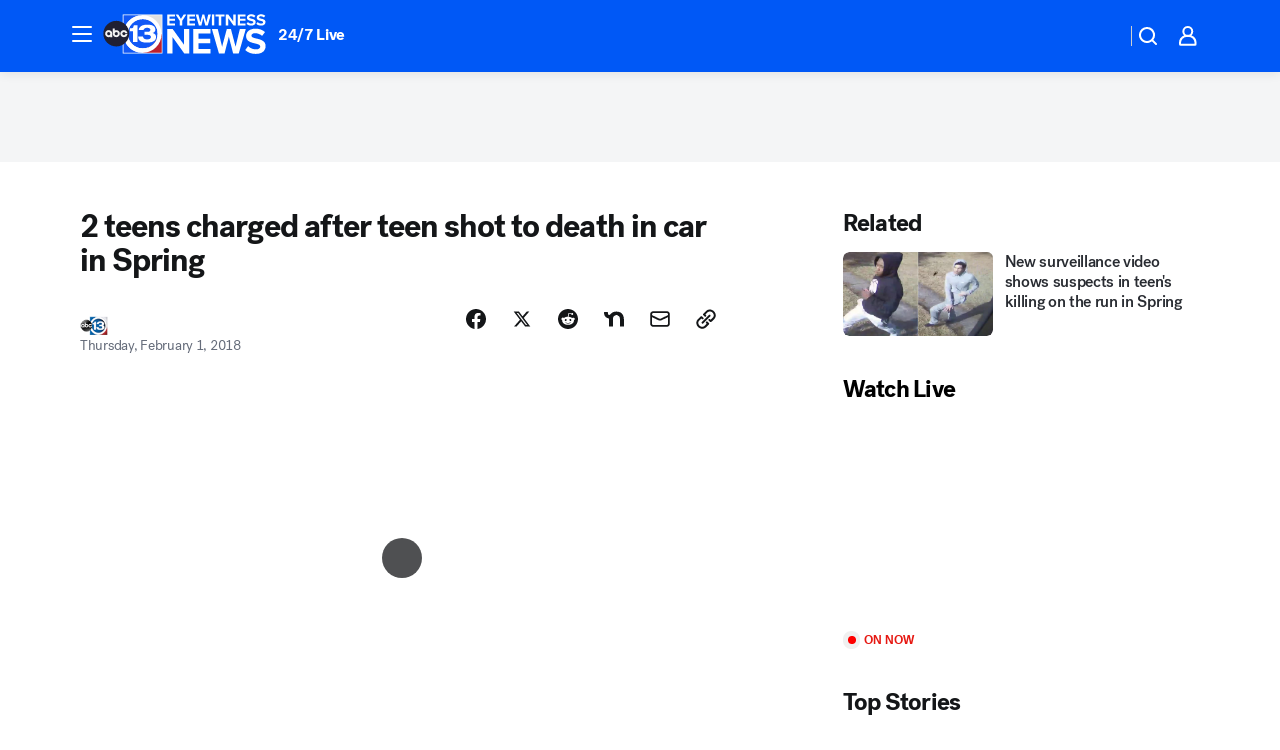

--- FILE ---
content_type: text/html; charset=utf-8
request_url: https://abc13.com/post/2-teens-charged-after-teen-shot-to-death-in-car-in-spring/3016787/?userab=abcn_du_cat_topic_feature_holdout-474*variant_a_control-1938%2Cabcn_popular_reads_exp-497*variant_a_control-2076%2Cabcn_news_for_you_exp-496*variant_a_control-2074%2Cotv_web_content_rec-445*variant_c_trending-1851
body_size: 73619
content:

        <!DOCTYPE html>
        <html lang="en" lang="en">
            <head>
                <!-- ABCOTV | e5b178a09628 | 6442 | fd5da0b872507b5226da6c77b73268beaabf195d | abc13.com | Wed, 21 Jan 2026 14:01:35 GMT -->
                <meta charSet="utf-8" />
                <meta name="viewport" content="initial-scale=1.0, maximum-scale=3.0, user-scalable=yes" />
                <meta http-equiv="x-ua-compatible" content="IE=edge,chrome=1" />
                <meta property="og:locale" content="en_US" />
                <link href="https://cdn.abcotvs.net/abcotv" rel="preconnect" crossorigin />
                
                <link data-react-helmet="true" rel="alternate" hreflang="en" href="https://abc13.com/post/2-teens-charged-after-teen-shot-to-death-in-car-in-spring/3016787/"/><link data-react-helmet="true" rel="shortcut icon" href="https://cdn.abcotvs.net/abcotv/assets/news/ktrk/images/logos/favicon.ico"/><link data-react-helmet="true" rel="manifest" href="/manifest.json"/><link data-react-helmet="true" rel="alternate" href="//abc13.com/feed/" title="ABC13 Houston RSS" type="application/rss+xml"/><link data-react-helmet="true" rel="alternate" href="android-app://com.abclocal.ktrk.news/http/abc13.com/story/3016787"/><link data-react-helmet="true" rel="canonical" href="https://abc13.com/post/2-teens-charged-after-teen-shot-to-death-in-car-in-spring/3016787/"/><link data-react-helmet="true" rel="amphtml" href="https://abc13.com/amp/post/2-teens-charged-after-teen-shot-to-death-in-car-in-spring/3016787/"/><link data-react-helmet="true" href="//assets-cdn.abcotvs.net/abcotv/fd5da0b87250-release-01-07-2026.3/client/abcotv/css/fusion-b7008cc0.css" rel="stylesheet"/><link data-react-helmet="true" href="//assets-cdn.abcotvs.net/abcotv/fd5da0b87250-release-01-07-2026.3/client/abcotv/css/7987-3f6c1b98.css" rel="stylesheet"/><link data-react-helmet="true" href="//assets-cdn.abcotvs.net/abcotv/fd5da0b87250-release-01-07-2026.3/client/abcotv/css/abcotv-fecb128a.css" rel="stylesheet"/><link data-react-helmet="true" href="//assets-cdn.abcotvs.net/abcotv/fd5da0b87250-release-01-07-2026.3/client/abcotv/css/4037-607b0835.css" rel="stylesheet"/><link data-react-helmet="true" href="//assets-cdn.abcotvs.net/abcotv/fd5da0b87250-release-01-07-2026.3/client/abcotv/css/1058-c22ddca8.css" rel="stylesheet"/><link data-react-helmet="true" href="//assets-cdn.abcotvs.net/abcotv/fd5da0b87250-release-01-07-2026.3/client/abcotv/css/prism-story-104d8b6f.css" rel="stylesheet"/>
                <script>
                    window.__dataLayer = {"helpersEnabled":true,"page":{},"pzn":{},"site":{"device":"desktop","portal":"news"},"visitor":{}},
                        consentToken = window.localStorage.getItem('consentToken');

                    if (consentToken) {
                        console.log('consentToken', JSON.parse(consentToken))
                        window.__dataLayer.visitor = { consent : JSON.parse(consentToken) }; 
                    }
                </script>
                <script src="https://dcf.espn.com/TWDC-DTCI/prod/Bootstrap.js"></script>
                <link rel="preload" as="font" href="https://s.abcnews.com/assets/dtci/fonts/post-grotesk/PostGrotesk-Book.woff2" crossorigin>
<link rel="preload" as="font" href="https://s.abcnews.com/assets/dtci/fonts/post-grotesk/PostGrotesk-Bold.woff2" crossorigin>
<link rel="preload" as="font" href="https://s.abcnews.com/assets/dtci/fonts/post-grotesk/PostGrotesk-Medium.woff2" crossorigin>
<link rel="preload" as="font" href="https://s.abcnews.com/assets/dtci/fonts/klim/tiempos/TiemposText-Regular.woff2" crossorigin>
                <script src="//assets-cdn.abcotvs.net/abcotv/fd5da0b87250-release-01-07-2026.3/client/abcotv/runtime-c4323775.js" defer></script><script src="//assets-cdn.abcotvs.net/abcotv/fd5da0b87250-release-01-07-2026.3/client/abcotv/7987-f74ef4ce.js" defer></script><script src="//assets-cdn.abcotvs.net/abcotv/fd5da0b87250-release-01-07-2026.3/client/abcotv/507-c7ed365d.js" defer></script><script src="//assets-cdn.abcotvs.net/abcotv/fd5da0b87250-release-01-07-2026.3/client/abcotv/3983-52fca2ae.js" defer></script><script src="//assets-cdn.abcotvs.net/abcotv/fd5da0b87250-release-01-07-2026.3/client/abcotv/2561-2bebf93f.js" defer></script><script src="//assets-cdn.abcotvs.net/abcotv/fd5da0b87250-release-01-07-2026.3/client/abcotv/8494-c13544f0.js" defer></script><script src="//assets-cdn.abcotvs.net/abcotv/fd5da0b87250-release-01-07-2026.3/client/abcotv/4037-0a28bbfa.js" defer></script><script src="//assets-cdn.abcotvs.net/abcotv/fd5da0b87250-release-01-07-2026.3/client/abcotv/8317-87b2f9ed.js" defer></script><script src="//assets-cdn.abcotvs.net/abcotv/fd5da0b87250-release-01-07-2026.3/client/abcotv/1361-625f68cb.js" defer></script><script src="//assets-cdn.abcotvs.net/abcotv/fd5da0b87250-release-01-07-2026.3/client/abcotv/8115-0ce0b856.js" defer></script><script src="//assets-cdn.abcotvs.net/abcotv/fd5da0b87250-release-01-07-2026.3/client/abcotv/9156-a35e6727.js" defer></script><script src="//assets-cdn.abcotvs.net/abcotv/fd5da0b87250-release-01-07-2026.3/client/abcotv/1837-08f5fc38.js" defer></script><script src="//assets-cdn.abcotvs.net/abcotv/fd5da0b87250-release-01-07-2026.3/client/abcotv/3167-7e4aed9e.js" defer></script><script src="//assets-cdn.abcotvs.net/abcotv/fd5da0b87250-release-01-07-2026.3/client/abcotv/8561-ef2ea49e.js" defer></script><script src="//assets-cdn.abcotvs.net/abcotv/fd5da0b87250-release-01-07-2026.3/client/abcotv/1058-a882557e.js" defer></script>
                <link rel="prefetch" href="//assets-cdn.abcotvs.net/abcotv/fd5da0b87250-release-01-07-2026.3/client/abcotv/_manifest.js" as="script" /><link rel="prefetch" href="//assets-cdn.abcotvs.net/abcotv/fd5da0b87250-release-01-07-2026.3/client/abcotv/abcotv-4118a266.js" as="script" />
<link rel="prefetch" href="//assets-cdn.abcotvs.net/abcotv/fd5da0b87250-release-01-07-2026.3/client/abcotv/prism-story-240fa427.js" as="script" />
                <title data-react-helmet="true">2 teens charged after teen shot to death in car in Spring - ABC13 Houston</title>
                <meta data-react-helmet="true" name="description" content="A day after surveillance video was released showing wanted suspects in a teen&#x27;s shooting death, two people have been charged with capital murder."/><meta data-react-helmet="true" name="keywords" content="deadly shooting in Spring, Birnam Wood subdivision, two men shoot and kill person in Spring, Birnam Wood subdivision shooting, Diego Andrade, adonis, 3016787"/><meta data-react-helmet="true" name="tags" content="deadly-shooting,investigation,teen-killed,surveillance-video,Spring"/><meta data-react-helmet="true" name="apple-itunes-app" content="app-id=407345290, affiliate-data=ct=ktrk-smart-banner&amp;pt=302756, app-argument=https://abc13.com/story/3016787"/><meta data-react-helmet="true" property="fb:app_id" content="1452463148319056"/><meta data-react-helmet="true" property="fb:pages" content="42354254341"/><meta data-react-helmet="true" property="og:site_name" content="ABC13 Houston"/><meta data-react-helmet="true" property="og:url" content="https://abc13.com/post/2-teens-charged-after-teen-shot-to-death-in-car-in-spring/3016787/"/><meta data-react-helmet="true" property="og:title" content="2 teens charged after teen shot to death in car in Spring"/><meta data-react-helmet="true" property="og:description" content="The victim&#x27;s girlfriend told police two teens tried to buy marijuana from the 18-year-old victim, but instead, shot him in the head."/><meta data-react-helmet="true" property="og:image" content="https://cdn.abcotvs.com/dip/images/3017269_020118-ktrk-spring-teen-killed-suspect-mugs-img.jpg?w=1600"/><meta data-react-helmet="true" property="og:type" content="article"/><meta data-react-helmet="true" name="twitter:site" content="@ABC13Houston"/><meta data-react-helmet="true" name="twitter:creator" content="@ABC13Houston"/><meta data-react-helmet="true" name="twitter:url" content="https://abc13.com/post/2-teens-charged-after-teen-shot-to-death-in-car-in-spring/3016787/"/><meta data-react-helmet="true" name="twitter:title" content="2 teens charged after teen shot to death in car in Spring"/><meta data-react-helmet="true" name="twitter:description" content="The victim&#x27;s girlfriend told police two teens tried to buy marijuana from the 18-year-old victim, but instead, shot him in the head."/><meta data-react-helmet="true" name="twitter:card" content="summary_large_image"/><meta data-react-helmet="true" name="twitter:image" content="https://cdn.abcotvs.com/dip/images/3017269_020118-ktrk-spring-teen-killed-suspect-mugs-img.jpg?w=1600"/><meta data-react-helmet="true" name="twitter:app:name:iphone" content="ktrk"/><meta data-react-helmet="true" name="twitter:app:id:iphone" content="407345290"/><meta data-react-helmet="true" name="twitter:app:name:googleplay" content="ktrk"/><meta data-react-helmet="true" name="twitter:app:id:googleplay" content="com.abclocal.ktrk.news"/><meta data-react-helmet="true" property="article:published_time" content="2018-02-01T19:46:13Z"/><meta data-react-helmet="true" property="article:modified_time" content="2018-02-01T19:46:14Z"/><meta data-react-helmet="true" property="article:section" content="crime-safety"/><meta data-react-helmet="true" name="title" content="2 teens charged after teen shot to death in car in Spring"/><meta data-react-helmet="true" name="medium" content="website"/><meta data-react-helmet="true" name="robots" content="max-image-preview:large"/>
                <script data-react-helmet="true" src="https://scripts.webcontentassessor.com/scripts/48a4bb7cf2174b52e28001c76822d47ab03002b89ea6e91ca33795db7b821ad6"></script><script data-react-helmet="true" type="application/ld+json">{"@context":"http://schema.org/","@type":"NewsArticle","mainEntityOfPage":{"@id":"https://abc13.com/post/2-teens-charged-after-teen-shot-to-death-in-car-in-spring/3016787/","@type":"WebPage"},"author":[{"name":"","@type":"Person"}],"dateline":"SPRING, Texas (KTRK)","dateModified":"2018-02-01T19:46:14.000Z","datePublished":"2018-02-01T19:46:13.000Z","headline":"2 teens charged after teen shot to death in car in Spring","mentions":[{"name":" SPRING","@type":"Thing"},{"name":" DEADLY SHOOTING","@type":"Thing"},{"name":" INVESTIGATION","@type":"Thing"},{"name":" TEEN KILLED","@type":"Thing"},{"name":" SURVEILLANCE VIDEO","@type":"Thing"}],"publisher":{"name":"","logo":{"url":"","width":0,"height":0,"@type":"ImageObject"},"@type":"Organization"}}</script>
                
                <script data-rum-type="legacy" data-rum-pct="100">(() => {function gc(n){n=document.cookie.match("(^|;) ?"+n+"=([^;]*)(;|$)");return n?n[2]:null}function sc(n){document.cookie=n}function smpl(n){n/=100;return!!n&&Math.random()<=n}var _nr=!1,_nrCookie=gc("_nr");null!==_nrCookie?"1"===_nrCookie&&(_nr=!0):smpl(100)?(_nr=!0,sc("_nr=1; path=/")):(_nr=!1,sc("_nr=0; path=/"));_nr && (() => {;window.NREUM||(NREUM={});NREUM.init={distributed_tracing:{enabled:true},privacy:{cookies_enabled:true},ajax:{deny_list:["bam.nr-data.net"]}};;NREUM.info = {"beacon":"bam.nr-data.net","errorBeacon":"bam.nr-data.net","sa":1,"licenseKey":"5985ced6ff","applicationID":"367459870"};__nr_require=function(t,e,n){function r(n){if(!e[n]){var o=e[n]={exports:{}};t[n][0].call(o.exports,function(e){var o=t[n][1][e];return r(o||e)},o,o.exports)}return e[n].exports}if("function"==typeof __nr_require)return __nr_require;for(var o=0;o<n.length;o++)r(n[o]);return r}({1:[function(t,e,n){function r(t){try{s.console&&console.log(t)}catch(e){}}var o,i=t("ee"),a=t(31),s={};try{o=localStorage.getItem("__nr_flags").split(","),console&&"function"==typeof console.log&&(s.console=!0,o.indexOf("dev")!==-1&&(s.dev=!0),o.indexOf("nr_dev")!==-1&&(s.nrDev=!0))}catch(c){}s.nrDev&&i.on("internal-error",function(t){r(t.stack)}),s.dev&&i.on("fn-err",function(t,e,n){r(n.stack)}),s.dev&&(r("NR AGENT IN DEVELOPMENT MODE"),r("flags: "+a(s,function(t,e){return t}).join(", ")))},{}],2:[function(t,e,n){function r(t,e,n,r,s){try{l?l-=1:o(s||new UncaughtException(t,e,n),!0)}catch(f){try{i("ierr",[f,c.now(),!0])}catch(d){}}return"function"==typeof u&&u.apply(this,a(arguments))}function UncaughtException(t,e,n){this.message=t||"Uncaught error with no additional information",this.sourceURL=e,this.line=n}function o(t,e){var n=e?null:c.now();i("err",[t,n])}var i=t("handle"),a=t(32),s=t("ee"),c=t("loader"),f=t("gos"),u=window.onerror,d=!1,p="nr@seenError";if(!c.disabled){var l=0;c.features.err=!0,t(1),window.onerror=r;try{throw new Error}catch(h){"stack"in h&&(t(14),t(13),"addEventListener"in window&&t(7),c.xhrWrappable&&t(15),d=!0)}s.on("fn-start",function(t,e,n){d&&(l+=1)}),s.on("fn-err",function(t,e,n){d&&!n[p]&&(f(n,p,function(){return!0}),this.thrown=!0,o(n))}),s.on("fn-end",function(){d&&!this.thrown&&l>0&&(l-=1)}),s.on("internal-error",function(t){i("ierr",[t,c.now(),!0])})}},{}],3:[function(t,e,n){var r=t("loader");r.disabled||(r.features.ins=!0)},{}],4:[function(t,e,n){function r(){U++,L=g.hash,this[u]=y.now()}function o(){U--,g.hash!==L&&i(0,!0);var t=y.now();this[h]=~~this[h]+t-this[u],this[d]=t}function i(t,e){E.emit("newURL",[""+g,e])}function a(t,e){t.on(e,function(){this[e]=y.now()})}var s="-start",c="-end",f="-body",u="fn"+s,d="fn"+c,p="cb"+s,l="cb"+c,h="jsTime",m="fetch",v="addEventListener",w=window,g=w.location,y=t("loader");if(w[v]&&y.xhrWrappable&&!y.disabled){var x=t(11),b=t(12),E=t(9),R=t(7),O=t(14),T=t(8),S=t(15),P=t(10),M=t("ee"),C=M.get("tracer"),N=t(23);t(17),y.features.spa=!0;var L,U=0;M.on(u,r),b.on(p,r),P.on(p,r),M.on(d,o),b.on(l,o),P.on(l,o),M.buffer([u,d,"xhr-resolved"]),R.buffer([u]),O.buffer(["setTimeout"+c,"clearTimeout"+s,u]),S.buffer([u,"new-xhr","send-xhr"+s]),T.buffer([m+s,m+"-done",m+f+s,m+f+c]),E.buffer(["newURL"]),x.buffer([u]),b.buffer(["propagate",p,l,"executor-err","resolve"+s]),C.buffer([u,"no-"+u]),P.buffer(["new-jsonp","cb-start","jsonp-error","jsonp-end"]),a(T,m+s),a(T,m+"-done"),a(P,"new-jsonp"),a(P,"jsonp-end"),a(P,"cb-start"),E.on("pushState-end",i),E.on("replaceState-end",i),w[v]("hashchange",i,N(!0)),w[v]("load",i,N(!0)),w[v]("popstate",function(){i(0,U>1)},N(!0))}},{}],5:[function(t,e,n){function r(){var t=new PerformanceObserver(function(t,e){var n=t.getEntries();s(v,[n])});try{t.observe({entryTypes:["resource"]})}catch(e){}}function o(t){if(s(v,[window.performance.getEntriesByType(w)]),window.performance["c"+p])try{window.performance[h](m,o,!1)}catch(t){}else try{window.performance[h]("webkit"+m,o,!1)}catch(t){}}function i(t){}if(window.performance&&window.performance.timing&&window.performance.getEntriesByType){var a=t("ee"),s=t("handle"),c=t(14),f=t(13),u=t(6),d=t(23),p="learResourceTimings",l="addEventListener",h="removeEventListener",m="resourcetimingbufferfull",v="bstResource",w="resource",g="-start",y="-end",x="fn"+g,b="fn"+y,E="bstTimer",R="pushState",O=t("loader");if(!O.disabled){O.features.stn=!0,t(9),"addEventListener"in window&&t(7);var T=NREUM.o.EV;a.on(x,function(t,e){var n=t[0];n instanceof T&&(this.bstStart=O.now())}),a.on(b,function(t,e){var n=t[0];n instanceof T&&s("bst",[n,e,this.bstStart,O.now()])}),c.on(x,function(t,e,n){this.bstStart=O.now(),this.bstType=n}),c.on(b,function(t,e){s(E,[e,this.bstStart,O.now(),this.bstType])}),f.on(x,function(){this.bstStart=O.now()}),f.on(b,function(t,e){s(E,[e,this.bstStart,O.now(),"requestAnimationFrame"])}),a.on(R+g,function(t){this.time=O.now(),this.startPath=location.pathname+location.hash}),a.on(R+y,function(t){s("bstHist",[location.pathname+location.hash,this.startPath,this.time])}),u()?(s(v,[window.performance.getEntriesByType("resource")]),r()):l in window.performance&&(window.performance["c"+p]?window.performance[l](m,o,d(!1)):window.performance[l]("webkit"+m,o,d(!1))),document[l]("scroll",i,d(!1)),document[l]("keypress",i,d(!1)),document[l]("click",i,d(!1))}}},{}],6:[function(t,e,n){e.exports=function(){return"PerformanceObserver"in window&&"function"==typeof window.PerformanceObserver}},{}],7:[function(t,e,n){function r(t){for(var e=t;e&&!e.hasOwnProperty(u);)e=Object.getPrototypeOf(e);e&&o(e)}function o(t){s.inPlace(t,[u,d],"-",i)}function i(t,e){return t[1]}var a=t("ee").get("events"),s=t("wrap-function")(a,!0),c=t("gos"),f=XMLHttpRequest,u="addEventListener",d="removeEventListener";e.exports=a,"getPrototypeOf"in Object?(r(document),r(window),r(f.prototype)):f.prototype.hasOwnProperty(u)&&(o(window),o(f.prototype)),a.on(u+"-start",function(t,e){var n=t[1];if(null!==n&&("function"==typeof n||"object"==typeof n)){var r=c(n,"nr@wrapped",function(){function t(){if("function"==typeof n.handleEvent)return n.handleEvent.apply(n,arguments)}var e={object:t,"function":n}[typeof n];return e?s(e,"fn-",null,e.name||"anonymous"):n});this.wrapped=t[1]=r}}),a.on(d+"-start",function(t){t[1]=this.wrapped||t[1]})},{}],8:[function(t,e,n){function r(t,e,n){var r=t[e];"function"==typeof r&&(t[e]=function(){var t=i(arguments),e={};o.emit(n+"before-start",[t],e);var a;e[m]&&e[m].dt&&(a=e[m].dt);var s=r.apply(this,t);return o.emit(n+"start",[t,a],s),s.then(function(t){return o.emit(n+"end",[null,t],s),t},function(t){throw o.emit(n+"end",[t],s),t})})}var o=t("ee").get("fetch"),i=t(32),a=t(31);e.exports=o;var s=window,c="fetch-",f=c+"body-",u=["arrayBuffer","blob","json","text","formData"],d=s.Request,p=s.Response,l=s.fetch,h="prototype",m="nr@context";d&&p&&l&&(a(u,function(t,e){r(d[h],e,f),r(p[h],e,f)}),r(s,"fetch",c),o.on(c+"end",function(t,e){var n=this;if(e){var r=e.headers.get("content-length");null!==r&&(n.rxSize=r),o.emit(c+"done",[null,e],n)}else o.emit(c+"done",[t],n)}))},{}],9:[function(t,e,n){var r=t("ee").get("history"),o=t("wrap-function")(r);e.exports=r;var i=window.history&&window.history.constructor&&window.history.constructor.prototype,a=window.history;i&&i.pushState&&i.replaceState&&(a=i),o.inPlace(a,["pushState","replaceState"],"-")},{}],10:[function(t,e,n){function r(t){function e(){f.emit("jsonp-end",[],l),t.removeEventListener("load",e,c(!1)),t.removeEventListener("error",n,c(!1))}function n(){f.emit("jsonp-error",[],l),f.emit("jsonp-end",[],l),t.removeEventListener("load",e,c(!1)),t.removeEventListener("error",n,c(!1))}var r=t&&"string"==typeof t.nodeName&&"script"===t.nodeName.toLowerCase();if(r){var o="function"==typeof t.addEventListener;if(o){var a=i(t.src);if(a){var d=s(a),p="function"==typeof d.parent[d.key];if(p){var l={};u.inPlace(d.parent,[d.key],"cb-",l),t.addEventListener("load",e,c(!1)),t.addEventListener("error",n,c(!1)),f.emit("new-jsonp",[t.src],l)}}}}}function o(){return"addEventListener"in window}function i(t){var e=t.match(d);return e?e[1]:null}function a(t,e){var n=t.match(l),r=n[1],o=n[3];return o?a(o,e[r]):e[r]}function s(t){var e=t.match(p);return e&&e.length>=3?{key:e[2],parent:a(e[1],window)}:{key:t,parent:window}}var c=t(23),f=t("ee").get("jsonp"),u=t("wrap-function")(f);if(e.exports=f,o()){var d=/[?&](?:callback|cb)=([^&#]+)/,p=/(.*).([^.]+)/,l=/^(w+)(.|$)(.*)$/,h=["appendChild","insertBefore","replaceChild"];Node&&Node.prototype&&Node.prototype.appendChild?u.inPlace(Node.prototype,h,"dom-"):(u.inPlace(HTMLElement.prototype,h,"dom-"),u.inPlace(HTMLHeadElement.prototype,h,"dom-"),u.inPlace(HTMLBodyElement.prototype,h,"dom-")),f.on("dom-start",function(t){r(t[0])})}},{}],11:[function(t,e,n){var r=t("ee").get("mutation"),o=t("wrap-function")(r),i=NREUM.o.MO;e.exports=r,i&&(window.MutationObserver=function(t){return this instanceof i?new i(o(t,"fn-")):i.apply(this,arguments)},MutationObserver.prototype=i.prototype)},{}],12:[function(t,e,n){function r(t){var e=i.context(),n=s(t,"executor-",e,null,!1),r=new f(n);return i.context(r).getCtx=function(){return e},r}var o=t("wrap-function"),i=t("ee").get("promise"),a=t("ee").getOrSetContext,s=o(i),c=t(31),f=NREUM.o.PR;e.exports=i,f&&(window.Promise=r,["all","race"].forEach(function(t){var e=f[t];f[t]=function(n){function r(t){return function(){i.emit("propagate",[null,!o],a,!1,!1),o=o||!t}}var o=!1;c(n,function(e,n){Promise.resolve(n).then(r("all"===t),r(!1))});var a=e.apply(f,arguments),s=f.resolve(a);return s}}),["resolve","reject"].forEach(function(t){var e=f[t];f[t]=function(t){var n=e.apply(f,arguments);return t!==n&&i.emit("propagate",[t,!0],n,!1,!1),n}}),f.prototype["catch"]=function(t){return this.then(null,t)},f.prototype=Object.create(f.prototype,{constructor:{value:r}}),c(Object.getOwnPropertyNames(f),function(t,e){try{r[e]=f[e]}catch(n){}}),o.wrapInPlace(f.prototype,"then",function(t){return function(){var e=this,n=o.argsToArray.apply(this,arguments),r=a(e);r.promise=e,n[0]=s(n[0],"cb-",r,null,!1),n[1]=s(n[1],"cb-",r,null,!1);var c=t.apply(this,n);return r.nextPromise=c,i.emit("propagate",[e,!0],c,!1,!1),c}}),i.on("executor-start",function(t){t[0]=s(t[0],"resolve-",this,null,!1),t[1]=s(t[1],"resolve-",this,null,!1)}),i.on("executor-err",function(t,e,n){t[1](n)}),i.on("cb-end",function(t,e,n){i.emit("propagate",[n,!0],this.nextPromise,!1,!1)}),i.on("propagate",function(t,e,n){this.getCtx&&!e||(this.getCtx=function(){if(t instanceof Promise)var e=i.context(t);return e&&e.getCtx?e.getCtx():this})}),r.toString=function(){return""+f})},{}],13:[function(t,e,n){var r=t("ee").get("raf"),o=t("wrap-function")(r),i="equestAnimationFrame";e.exports=r,o.inPlace(window,["r"+i,"mozR"+i,"webkitR"+i,"msR"+i],"raf-"),r.on("raf-start",function(t){t[0]=o(t[0],"fn-")})},{}],14:[function(t,e,n){function r(t,e,n){t[0]=a(t[0],"fn-",null,n)}function o(t,e,n){this.method=n,this.timerDuration=isNaN(t[1])?0:+t[1],t[0]=a(t[0],"fn-",this,n)}var i=t("ee").get("timer"),a=t("wrap-function")(i),s="setTimeout",c="setInterval",f="clearTimeout",u="-start",d="-";e.exports=i,a.inPlace(window,[s,"setImmediate"],s+d),a.inPlace(window,[c],c+d),a.inPlace(window,[f,"clearImmediate"],f+d),i.on(c+u,r),i.on(s+u,o)},{}],15:[function(t,e,n){function r(t,e){d.inPlace(e,["onreadystatechange"],"fn-",s)}function o(){var t=this,e=u.context(t);t.readyState>3&&!e.resolved&&(e.resolved=!0,u.emit("xhr-resolved",[],t)),d.inPlace(t,y,"fn-",s)}function i(t){x.push(t),m&&(E?E.then(a):w?w(a):(R=-R,O.data=R))}function a(){for(var t=0;t<x.length;t++)r([],x[t]);x.length&&(x=[])}function s(t,e){return e}function c(t,e){for(var n in t)e[n]=t[n];return e}t(7);var f=t("ee"),u=f.get("xhr"),d=t("wrap-function")(u),p=t(23),l=NREUM.o,h=l.XHR,m=l.MO,v=l.PR,w=l.SI,g="readystatechange",y=["onload","onerror","onabort","onloadstart","onloadend","onprogress","ontimeout"],x=[];e.exports=u;var b=window.XMLHttpRequest=function(t){var e=new h(t);try{u.emit("new-xhr",[e],e),e.addEventListener(g,o,p(!1))}catch(n){try{u.emit("internal-error",[n])}catch(r){}}return e};if(c(h,b),b.prototype=h.prototype,d.inPlace(b.prototype,["open","send"],"-xhr-",s),u.on("send-xhr-start",function(t,e){r(t,e),i(e)}),u.on("open-xhr-start",r),m){var E=v&&v.resolve();if(!w&&!v){var R=1,O=document.createTextNode(R);new m(a).observe(O,{characterData:!0})}}else f.on("fn-end",function(t){t[0]&&t[0].type===g||a()})},{}],16:[function(t,e,n){function r(t){if(!s(t))return null;var e=window.NREUM;if(!e.loader_config)return null;var n=(e.loader_config.accountID||"").toString()||null,r=(e.loader_config.agentID||"").toString()||null,f=(e.loader_config.trustKey||"").toString()||null;if(!n||!r)return null;var h=l.generateSpanId(),m=l.generateTraceId(),v=Date.now(),w={spanId:h,traceId:m,timestamp:v};return(t.sameOrigin||c(t)&&p())&&(w.traceContextParentHeader=o(h,m),w.traceContextStateHeader=i(h,v,n,r,f)),(t.sameOrigin&&!u()||!t.sameOrigin&&c(t)&&d())&&(w.newrelicHeader=a(h,m,v,n,r,f)),w}function o(t,e){return"00-"+e+"-"+t+"-01"}function i(t,e,n,r,o){var i=0,a="",s=1,c="",f="";return o+"@nr="+i+"-"+s+"-"+n+"-"+r+"-"+t+"-"+a+"-"+c+"-"+f+"-"+e}function a(t,e,n,r,o,i){var a="btoa"in window&&"function"==typeof window.btoa;if(!a)return null;var s={v:[0,1],d:{ty:"Browser",ac:r,ap:o,id:t,tr:e,ti:n}};return i&&r!==i&&(s.d.tk=i),btoa(JSON.stringify(s))}function s(t){return f()&&c(t)}function c(t){var e=!1,n={};if("init"in NREUM&&"distributed_tracing"in NREUM.init&&(n=NREUM.init.distributed_tracing),t.sameOrigin)e=!0;else if(n.allowed_origins instanceof Array)for(var r=0;r<n.allowed_origins.length;r++){var o=h(n.allowed_origins[r]);if(t.hostname===o.hostname&&t.protocol===o.protocol&&t.port===o.port){e=!0;break}}return e}function f(){return"init"in NREUM&&"distributed_tracing"in NREUM.init&&!!NREUM.init.distributed_tracing.enabled}function u(){return"init"in NREUM&&"distributed_tracing"in NREUM.init&&!!NREUM.init.distributed_tracing.exclude_newrelic_header}function d(){return"init"in NREUM&&"distributed_tracing"in NREUM.init&&NREUM.init.distributed_tracing.cors_use_newrelic_header!==!1}function p(){return"init"in NREUM&&"distributed_tracing"in NREUM.init&&!!NREUM.init.distributed_tracing.cors_use_tracecontext_headers}var l=t(28),h=t(18);e.exports={generateTracePayload:r,shouldGenerateTrace:s}},{}],17:[function(t,e,n){function r(t){var e=this.params,n=this.metrics;if(!this.ended){this.ended=!0;for(var r=0;r<p;r++)t.removeEventListener(d[r],this.listener,!1);return e.protocol&&"data"===e.protocol?void g("Ajax/DataUrl/Excluded"):void(e.aborted||(n.duration=a.now()-this.startTime,this.loadCaptureCalled||4!==t.readyState?null==e.status&&(e.status=0):i(this,t),n.cbTime=this.cbTime,s("xhr",[e,n,this.startTime,this.endTime,"xhr"],this)))}}function o(t,e){var n=c(e),r=t.params;r.hostname=n.hostname,r.port=n.port,r.protocol=n.protocol,r.host=n.hostname+":"+n.port,r.pathname=n.pathname,t.parsedOrigin=n,t.sameOrigin=n.sameOrigin}function i(t,e){t.params.status=e.status;var n=v(e,t.lastSize);if(n&&(t.metrics.rxSize=n),t.sameOrigin){var r=e.getResponseHeader("X-NewRelic-App-Data");r&&(t.params.cat=r.split(", ").pop())}t.loadCaptureCalled=!0}var a=t("loader");if(a.xhrWrappable&&!a.disabled){var s=t("handle"),c=t(18),f=t(16).generateTracePayload,u=t("ee"),d=["load","error","abort","timeout"],p=d.length,l=t("id"),h=t(24),m=t(22),v=t(19),w=t(23),g=t(25).recordSupportability,y=NREUM.o.REQ,x=window.XMLHttpRequest;a.features.xhr=!0,t(15),t(8),u.on("new-xhr",function(t){var e=this;e.totalCbs=0,e.called=0,e.cbTime=0,e.end=r,e.ended=!1,e.xhrGuids={},e.lastSize=null,e.loadCaptureCalled=!1,e.params=this.params||{},e.metrics=this.metrics||{},t.addEventListener("load",function(n){i(e,t)},w(!1)),h&&(h>34||h<10)||t.addEventListener("progress",function(t){e.lastSize=t.loaded},w(!1))}),u.on("open-xhr-start",function(t){this.params={method:t[0]},o(this,t[1]),this.metrics={}}),u.on("open-xhr-end",function(t,e){"loader_config"in NREUM&&"xpid"in NREUM.loader_config&&this.sameOrigin&&e.setRequestHeader("X-NewRelic-ID",NREUM.loader_config.xpid);var n=f(this.parsedOrigin);if(n){var r=!1;n.newrelicHeader&&(e.setRequestHeader("newrelic",n.newrelicHeader),r=!0),n.traceContextParentHeader&&(e.setRequestHeader("traceparent",n.traceContextParentHeader),n.traceContextStateHeader&&e.setRequestHeader("tracestate",n.traceContextStateHeader),r=!0),r&&(this.dt=n)}}),u.on("send-xhr-start",function(t,e){var n=this.metrics,r=t[0],o=this;if(n&&r){var i=m(r);i&&(n.txSize=i)}this.startTime=a.now(),this.listener=function(t){try{"abort"!==t.type||o.loadCaptureCalled||(o.params.aborted=!0),("load"!==t.type||o.called===o.totalCbs&&(o.onloadCalled||"function"!=typeof e.onload))&&o.end(e)}catch(n){try{u.emit("internal-error",[n])}catch(r){}}};for(var s=0;s<p;s++)e.addEventListener(d[s],this.listener,w(!1))}),u.on("xhr-cb-time",function(t,e,n){this.cbTime+=t,e?this.onloadCalled=!0:this.called+=1,this.called!==this.totalCbs||!this.onloadCalled&&"function"==typeof n.onload||this.end(n)}),u.on("xhr-load-added",function(t,e){var n=""+l(t)+!!e;this.xhrGuids&&!this.xhrGuids[n]&&(this.xhrGuids[n]=!0,this.totalCbs+=1)}),u.on("xhr-load-removed",function(t,e){var n=""+l(t)+!!e;this.xhrGuids&&this.xhrGuids[n]&&(delete this.xhrGuids[n],this.totalCbs-=1)}),u.on("xhr-resolved",function(){this.endTime=a.now()}),u.on("addEventListener-end",function(t,e){e instanceof x&&"load"===t[0]&&u.emit("xhr-load-added",[t[1],t[2]],e)}),u.on("removeEventListener-end",function(t,e){e instanceof x&&"load"===t[0]&&u.emit("xhr-load-removed",[t[1],t[2]],e)}),u.on("fn-start",function(t,e,n){e instanceof x&&("onload"===n&&(this.onload=!0),("load"===(t[0]&&t[0].type)||this.onload)&&(this.xhrCbStart=a.now()))}),u.on("fn-end",function(t,e){this.xhrCbStart&&u.emit("xhr-cb-time",[a.now()-this.xhrCbStart,this.onload,e],e)}),u.on("fetch-before-start",function(t){function e(t,e){var n=!1;return e.newrelicHeader&&(t.set("newrelic",e.newrelicHeader),n=!0),e.traceContextParentHeader&&(t.set("traceparent",e.traceContextParentHeader),e.traceContextStateHeader&&t.set("tracestate",e.traceContextStateHeader),n=!0),n}var n,r=t[1]||{};"string"==typeof t[0]?n=t[0]:t[0]&&t[0].url?n=t[0].url:window.URL&&t[0]&&t[0]instanceof URL&&(n=t[0].href),n&&(this.parsedOrigin=c(n),this.sameOrigin=this.parsedOrigin.sameOrigin);var o=f(this.parsedOrigin);if(o&&(o.newrelicHeader||o.traceContextParentHeader))if("string"==typeof t[0]||window.URL&&t[0]&&t[0]instanceof URL){var i={};for(var a in r)i[a]=r[a];i.headers=new Headers(r.headers||{}),e(i.headers,o)&&(this.dt=o),t.length>1?t[1]=i:t.push(i)}else t[0]&&t[0].headers&&e(t[0].headers,o)&&(this.dt=o)}),u.on("fetch-start",function(t,e){this.params={},this.metrics={},this.startTime=a.now(),this.dt=e,t.length>=1&&(this.target=t[0]),t.length>=2&&(this.opts=t[1]);var n,r=this.opts||{},i=this.target;if("string"==typeof i?n=i:"object"==typeof i&&i instanceof y?n=i.url:window.URL&&"object"==typeof i&&i instanceof URL&&(n=i.href),o(this,n),"data"!==this.params.protocol){var s=(""+(i&&i instanceof y&&i.method||r.method||"GET")).toUpperCase();this.params.method=s,this.txSize=m(r.body)||0}}),u.on("fetch-done",function(t,e){if(this.endTime=a.now(),this.params||(this.params={}),"data"===this.params.protocol)return void g("Ajax/DataUrl/Excluded");this.params.status=e?e.status:0;var n;"string"==typeof this.rxSize&&this.rxSize.length>0&&(n=+this.rxSize);var r={txSize:this.txSize,rxSize:n,duration:a.now()-this.startTime};s("xhr",[this.params,r,this.startTime,this.endTime,"fetch"],this)})}},{}],18:[function(t,e,n){var r={};e.exports=function(t){if(t in r)return r[t];if(0===(t||"").indexOf("data:"))return{protocol:"data"};var e=document.createElement("a"),n=window.location,o={};e.href=t,o.port=e.port;var i=e.href.split("://");!o.port&&i[1]&&(o.port=i[1].split("/")[0].split("@").pop().split(":")[1]),o.port&&"0"!==o.port||(o.port="https"===i[0]?"443":"80"),o.hostname=e.hostname||n.hostname,o.pathname=e.pathname,o.protocol=i[0],"/"!==o.pathname.charAt(0)&&(o.pathname="/"+o.pathname);var a=!e.protocol||":"===e.protocol||e.protocol===n.protocol,s=e.hostname===document.domain&&e.port===n.port;return o.sameOrigin=a&&(!e.hostname||s),"/"===o.pathname&&(r[t]=o),o}},{}],19:[function(t,e,n){function r(t,e){var n=t.responseType;return"json"===n&&null!==e?e:"arraybuffer"===n||"blob"===n||"json"===n?o(t.response):"text"===n||""===n||void 0===n?o(t.responseText):void 0}var o=t(22);e.exports=r},{}],20:[function(t,e,n){function r(){}function o(t,e,n,r){return function(){return u.recordSupportability("API/"+e+"/called"),i(t+e,[f.now()].concat(s(arguments)),n?null:this,r),n?void 0:this}}var i=t("handle"),a=t(31),s=t(32),c=t("ee").get("tracer"),f=t("loader"),u=t(25),d=NREUM;"undefined"==typeof window.newrelic&&(newrelic=d);var p=["setPageViewName","setCustomAttribute","setErrorHandler","finished","addToTrace","inlineHit","addRelease"],l="api-",h=l+"ixn-";a(p,function(t,e){d[e]=o(l,e,!0,"api")}),d.addPageAction=o(l,"addPageAction",!0),d.setCurrentRouteName=o(l,"routeName",!0),e.exports=newrelic,d.interaction=function(){return(new r).get()};var m=r.prototype={createTracer:function(t,e){var n={},r=this,o="function"==typeof e;return i(h+"tracer",[f.now(),t,n],r),function(){if(c.emit((o?"":"no-")+"fn-start",[f.now(),r,o],n),o)try{return e.apply(this,arguments)}catch(t){throw c.emit("fn-err",[arguments,this,t],n),t}finally{c.emit("fn-end",[f.now()],n)}}}};a("actionText,setName,setAttribute,save,ignore,onEnd,getContext,end,get".split(","),function(t,e){m[e]=o(h,e)}),newrelic.noticeError=function(t,e){"string"==typeof t&&(t=new Error(t)),u.recordSupportability("API/noticeError/called"),i("err",[t,f.now(),!1,e])}},{}],21:[function(t,e,n){function r(t){if(NREUM.init){for(var e=NREUM.init,n=t.split("."),r=0;r<n.length-1;r++)if(e=e[n[r]],"object"!=typeof e)return;return e=e[n[n.length-1]]}}e.exports={getConfiguration:r}},{}],22:[function(t,e,n){e.exports=function(t){if("string"==typeof t&&t.length)return t.length;if("object"==typeof t){if("undefined"!=typeof ArrayBuffer&&t instanceof ArrayBuffer&&t.byteLength)return t.byteLength;if("undefined"!=typeof Blob&&t instanceof Blob&&t.size)return t.size;if(!("undefined"!=typeof FormData&&t instanceof FormData))try{return JSON.stringify(t).length}catch(e){return}}}},{}],23:[function(t,e,n){var r=!1;try{var o=Object.defineProperty({},"passive",{get:function(){r=!0}});window.addEventListener("testPassive",null,o),window.removeEventListener("testPassive",null,o)}catch(i){}e.exports=function(t){return r?{passive:!0,capture:!!t}:!!t}},{}],24:[function(t,e,n){var r=0,o=navigator.userAgent.match(/Firefox[/s](d+.d+)/);o&&(r=+o[1]),e.exports=r},{}],25:[function(t,e,n){function r(t,e){var n=[a,t,{name:t},e];return i("storeMetric",n,null,"api"),n}function o(t,e){var n=[s,t,{name:t},e];return i("storeEventMetrics",n,null,"api"),n}var i=t("handle"),a="sm",s="cm";e.exports={constants:{SUPPORTABILITY_METRIC:a,CUSTOM_METRIC:s},recordSupportability:r,recordCustom:o}},{}],26:[function(t,e,n){function r(){return s.exists&&performance.now?Math.round(performance.now()):(i=Math.max((new Date).getTime(),i))-a}function o(){return i}var i=(new Date).getTime(),a=i,s=t(33);e.exports=r,e.exports.offset=a,e.exports.getLastTimestamp=o},{}],27:[function(t,e,n){function r(t,e){var n=t.getEntries();n.forEach(function(t){"first-paint"===t.name?l("timing",["fp",Math.floor(t.startTime)]):"first-contentful-paint"===t.name&&l("timing",["fcp",Math.floor(t.startTime)])})}function o(t,e){var n=t.getEntries();if(n.length>0){var r=n[n.length-1];if(f&&f<r.startTime)return;var o=[r],i=a({});i&&o.push(i),l("lcp",o)}}function i(t){t.getEntries().forEach(function(t){t.hadRecentInput||l("cls",[t])})}function a(t){var e=navigator.connection||navigator.mozConnection||navigator.webkitConnection;if(e)return e.type&&(t["net-type"]=e.type),e.effectiveType&&(t["net-etype"]=e.effectiveType),e.rtt&&(t["net-rtt"]=e.rtt),e.downlink&&(t["net-dlink"]=e.downlink),t}function s(t){if(t instanceof w&&!y){var e=Math.round(t.timeStamp),n={type:t.type};a(n),e<=h.now()?n.fid=h.now()-e:e>h.offset&&e<=Date.now()?(e-=h.offset,n.fid=h.now()-e):e=h.now(),y=!0,l("timing",["fi",e,n])}}function c(t){"hidden"===t&&(f=h.now(),l("pageHide",[f]))}if(!("init"in NREUM&&"page_view_timing"in NREUM.init&&"enabled"in NREUM.init.page_view_timing&&NREUM.init.page_view_timing.enabled===!1)){var f,u,d,p,l=t("handle"),h=t("loader"),m=t(30),v=t(23),w=NREUM.o.EV;if("PerformanceObserver"in window&&"function"==typeof window.PerformanceObserver){u=new PerformanceObserver(r);try{u.observe({entryTypes:["paint"]})}catch(g){}d=new PerformanceObserver(o);try{d.observe({entryTypes:["largest-contentful-paint"]})}catch(g){}p=new PerformanceObserver(i);try{p.observe({type:"layout-shift",buffered:!0})}catch(g){}}if("addEventListener"in document){var y=!1,x=["click","keydown","mousedown","pointerdown","touchstart"];x.forEach(function(t){document.addEventListener(t,s,v(!1))})}m(c)}},{}],28:[function(t,e,n){function r(){function t(){return e?15&e[n++]:16*Math.random()|0}var e=null,n=0,r=window.crypto||window.msCrypto;r&&r.getRandomValues&&(e=r.getRandomValues(new Uint8Array(31)));for(var o,i="xxxxxxxx-xxxx-4xxx-yxxx-xxxxxxxxxxxx",a="",s=0;s<i.length;s++)o=i[s],"x"===o?a+=t().toString(16):"y"===o?(o=3&t()|8,a+=o.toString(16)):a+=o;return a}function o(){return a(16)}function i(){return a(32)}function a(t){function e(){return n?15&n[r++]:16*Math.random()|0}var n=null,r=0,o=window.crypto||window.msCrypto;o&&o.getRandomValues&&Uint8Array&&(n=o.getRandomValues(new Uint8Array(t)));for(var i=[],a=0;a<t;a++)i.push(e().toString(16));return i.join("")}e.exports={generateUuid:r,generateSpanId:o,generateTraceId:i}},{}],29:[function(t,e,n){function r(t,e){if(!o)return!1;if(t!==o)return!1;if(!e)return!0;if(!i)return!1;for(var n=i.split("."),r=e.split("."),a=0;a<r.length;a++)if(r[a]!==n[a])return!1;return!0}var o=null,i=null,a=/Version\/(\S+)\s+Safari/;if(navigator.userAgent){var s=navigator.userAgent,c=s.match(a);c&&s.indexOf("Chrome")===-1&&s.indexOf("Chromium")===-1&&(o="Safari",i=c[1])}e.exports={agent:o,version:i,match:r}},{}],30:[function(t,e,n){function r(t){function e(){t(s&&document[s]?document[s]:document[i]?"hidden":"visible")}"addEventListener"in document&&a&&document.addEventListener(a,e,o(!1))}var o=t(23);e.exports=r;var i,a,s;"undefined"!=typeof document.hidden?(i="hidden",a="visibilitychange",s="visibilityState"):"undefined"!=typeof document.msHidden?(i="msHidden",a="msvisibilitychange"):"undefined"!=typeof document.webkitHidden&&(i="webkitHidden",a="webkitvisibilitychange",s="webkitVisibilityState")},{}],31:[function(t,e,n){function r(t,e){var n=[],r="",i=0;for(r in t)o.call(t,r)&&(n[i]=e(r,t[r]),i+=1);return n}var o=Object.prototype.hasOwnProperty;e.exports=r},{}],32:[function(t,e,n){function r(t,e,n){e||(e=0),"undefined"==typeof n&&(n=t?t.length:0);for(var r=-1,o=n-e||0,i=Array(o<0?0:o);++r<o;)i[r]=t[e+r];return i}e.exports=r},{}],33:[function(t,e,n){e.exports={exists:"undefined"!=typeof window.performance&&window.performance.timing&&"undefined"!=typeof window.performance.timing.navigationStart}},{}],ee:[function(t,e,n){function r(){}function o(t){function e(t){return t&&t instanceof r?t:t?f(t,c,a):a()}function n(n,r,o,i,a){if(a!==!1&&(a=!0),!l.aborted||i){t&&a&&t(n,r,o);for(var s=e(o),c=m(n),f=c.length,u=0;u<f;u++)c[u].apply(s,r);var p=d[y[n]];return p&&p.push([x,n,r,s]),s}}function i(t,e){g[t]=m(t).concat(e)}function h(t,e){var n=g[t];if(n)for(var r=0;r<n.length;r++)n[r]===e&&n.splice(r,1)}function m(t){return g[t]||[]}function v(t){return p[t]=p[t]||o(n)}function w(t,e){l.aborted||u(t,function(t,n){e=e||"feature",y[n]=e,e in d||(d[e]=[])})}var g={},y={},x={on:i,addEventListener:i,removeEventListener:h,emit:n,get:v,listeners:m,context:e,buffer:w,abort:s,aborted:!1};return x}function i(t){return f(t,c,a)}function a(){return new r}function s(){(d.api||d.feature)&&(l.aborted=!0,d=l.backlog={})}var c="nr@context",f=t("gos"),u=t(31),d={},p={},l=e.exports=o();e.exports.getOrSetContext=i,l.backlog=d},{}],gos:[function(t,e,n){function r(t,e,n){if(o.call(t,e))return t[e];var r=n();if(Object.defineProperty&&Object.keys)try{return Object.defineProperty(t,e,{value:r,writable:!0,enumerable:!1}),r}catch(i){}return t[e]=r,r}var o=Object.prototype.hasOwnProperty;e.exports=r},{}],handle:[function(t,e,n){function r(t,e,n,r){o.buffer([t],r),o.emit(t,e,n)}var o=t("ee").get("handle");e.exports=r,r.ee=o},{}],id:[function(t,e,n){function r(t){var e=typeof t;return!t||"object"!==e&&"function"!==e?-1:t===window?0:a(t,i,function(){return o++})}var o=1,i="nr@id",a=t("gos");e.exports=r},{}],loader:[function(t,e,n){function r(){if(!T++){var t=O.info=NREUM.info,e=m.getElementsByTagName("script")[0];if(setTimeout(f.abort,3e4),!(t&&t.licenseKey&&t.applicationID&&e))return f.abort();c(E,function(e,n){t[e]||(t[e]=n)});var n=a();s("mark",["onload",n+O.offset],null,"api"),s("timing",["load",n]);var r=m.createElement("script");0===t.agent.indexOf("http://")||0===t.agent.indexOf("https://")?r.src=t.agent:r.src=l+"://"+t.agent,e.parentNode.insertBefore(r,e)}}function o(){"complete"===m.readyState&&i()}function i(){s("mark",["domContent",a()+O.offset],null,"api")}var a=t(26),s=t("handle"),c=t(31),f=t("ee"),u=t(29),d=t(21),p=t(23),l=d.getConfiguration("ssl")===!1?"http":"https",h=window,m=h.document,v="addEventListener",w="attachEvent",g=h.XMLHttpRequest,y=g&&g.prototype,x=!1;NREUM.o={ST:setTimeout,SI:h.setImmediate,CT:clearTimeout,XHR:g,REQ:h.Request,EV:h.Event,PR:h.Promise,MO:h.MutationObserver};var b=""+location,E={beacon:"bam.nr-data.net",errorBeacon:"bam.nr-data.net",agent:"js-agent.newrelic.com/nr-spa-1216.min.js"},R=g&&y&&y[v]&&!/CriOS/.test(navigator.userAgent),O=e.exports={offset:a.getLastTimestamp(),now:a,origin:b,features:{},xhrWrappable:R,userAgent:u,disabled:x};if(!x){t(20),t(27),m[v]?(m[v]("DOMContentLoaded",i,p(!1)),h[v]("load",r,p(!1))):(m[w]("onreadystatechange",o),h[w]("onload",r)),s("mark",["firstbyte",a.getLastTimestamp()],null,"api");var T=0}},{}],"wrap-function":[function(t,e,n){function r(t,e){function n(e,n,r,c,f){function nrWrapper(){var i,a,u,p;try{a=this,i=d(arguments),u="function"==typeof r?r(i,a):r||{}}catch(l){o([l,"",[i,a,c],u],t)}s(n+"start",[i,a,c],u,f);try{return p=e.apply(a,i)}catch(h){throw s(n+"err",[i,a,h],u,f),h}finally{s(n+"end",[i,a,p],u,f)}}return a(e)?e:(n||(n=""),nrWrapper[p]=e,i(e,nrWrapper,t),nrWrapper)}function r(t,e,r,o,i){r||(r="");var s,c,f,u="-"===r.charAt(0);for(f=0;f<e.length;f++)c=e[f],s=t[c],a(s)||(t[c]=n(s,u?c+r:r,o,c,i))}function s(n,r,i,a){if(!h||e){var s=h;h=!0;try{t.emit(n,r,i,e,a)}catch(c){o([c,n,r,i],t)}h=s}}return t||(t=u),n.inPlace=r,n.flag=p,n}function o(t,e){e||(e=u);try{e.emit("internal-error",t)}catch(n){}}function i(t,e,n){if(Object.defineProperty&&Object.keys)try{var r=Object.keys(t);return r.forEach(function(n){Object.defineProperty(e,n,{get:function(){return t[n]},set:function(e){return t[n]=e,e}})}),e}catch(i){o([i],n)}for(var a in t)l.call(t,a)&&(e[a]=t[a]);return e}function a(t){return!(t&&t instanceof Function&&t.apply&&!t[p])}function s(t,e){var n=e(t);return n[p]=t,i(t,n,u),n}function c(t,e,n){var r=t[e];t[e]=s(r,n)}function f(){for(var t=arguments.length,e=new Array(t),n=0;n<t;++n)e[n]=arguments[n];return e}var u=t("ee"),d=t(32),p="nr@original",l=Object.prototype.hasOwnProperty,h=!1;e.exports=r,e.exports.wrapFunction=s,e.exports.wrapInPlace=c,e.exports.argsToArray=f},{}]},{},["loader",2,17,5,3,4]);;NREUM.info={"beacon":"bam.nr-data.net","errorBeacon":"bam.nr-data.net","sa":1,"licenseKey":"8d01ff17d1","applicationID":"415461361"}})();})();</script>
                <link href="//assets-cdn.abcotvs.net" rel="preconnect" />
                <link href="https://cdn.abcotvs.net/abcotv" rel="preconnect" crossorigin />
                <script>(function(){function a(a){var b,c=g.floor(65535*g.random()).toString(16);for(b=4-c.length;0<b;b--)c="0"+c;return a=(String()+a).substring(0,4),!Number.isNaN(parseInt(a,16))&&a.length?a+c.substr(a.length):c}function b(){var a=c(window.location.hostname);return a?"."+a:".go.com"}function c(a=""){var b=a.match(/[^.]+(?:.com?(?:.[a-z]{2})?|(?:.[a-z]+))?$/i);if(b&&b.length)return b[0].replace(/:[0-9]+$/,"")}function d(a,b,c,d,g,h){var i,j=!1;if(f.test(c)&&(c=c.replace(f,""),j=!0),!a||/^(?:expires|max-age|path|domain|secure)$/i.test(a))return!1;if(i=a+"="+b,g&&g instanceof Date&&(i+="; expires="+g.toUTCString()),c&&(i+="; domain="+c),d&&(i+="; path="+d),h&&(i+="; secure"),document.cookie=i,j){var k="www"+(/^./.test(c)?"":".")+c;e(a,k,d||"")}return!0}function e(a,b,c){return document.cookie=encodeURIComponent(a)+"=; expires=Thu, 01 Jan 1970 00:00:00 GMT"+(b?"; domain="+b:"")+(c?"; path="+c:""),!0}var f=/^.?www/,g=Math;(function(a){for(var b,d=a+"=",e=document.cookie.split(";"),f=0;f<e.length;f++){for(b=e[f];" "===b.charAt(0);)b=b.substring(1,b.length);if(0===b.indexOf(d))return b.substring(d.length,b.length)}return null})("SWID")||function(a){if(a){var c=new Date(Date.now());c.setFullYear(c.getFullYear()+1),d("SWID",a,b(),"/",c)}}(function(){return String()+a()+a()+"-"+a()+"-"+a("4")+"-"+a((g.floor(10*g.random())%4+8).toString(16))+"-"+a()+a()+a()}())})();</script>
            </head>
            <body class="">
                
                <div id="abcotv"><div id="fitt-analytics"><div class="bp-mobileMDPlus bp-mobileLGPlus bp-tabletPlus bp-desktopPlus bp-desktopLGPlus"><div class="wrapper prism-story"><div id="themeProvider" class="theme-light "><section class="nav sticky topzero"><header class="VZTD lZur JhJDA tomuH qpSyx crEfr duUVQ "><div id="NavigationContainer" class="VZTD nkdHX mLASH OfbiZ gbxlc OAKIS OrkQb sHsPe lqtkC glxIO HfYhe vUYNV McMna WtEci pdYhu seFhp "><div class="VZTD ZaRVE URqSb "><div id="NavigationMenu" class="UbGlr awXxV lZur QNwmF SrhIT CSJky fKGaR MELDj bwJpP oFbxM sCAKu JmqhH LNPNz XedOc INRRi zyWBh HZYdm KUWLd ghwbF " aria-expanded="false" aria-label="Site Menu" role="button" tabindex="0"><div id="NavigationMenuIcon" class="xwYCG chWWz xItUF awXxV lZur dnyYA SGbxA CSJky klTtn TqWpy hDYpx LEjY VMTsP AqjSi krKko MdvlB SwrCi PMtn qNrLC PriDW HkWF oFFrS kGyAC "></div></div><div class="VZTD mLASH "><a href="https://abc13.com/" aria-label="ABC13 Houston homepage"><img class="Hxa-d QNwmF CKa-dw " src="https://cdn.abcotvs.net/abcotv/assets/news/global/images/feature-header/ktrk-lg.svg"/><img class="Hxa-d NzyJW hyWKA BKvsz " src="https://cdn.abcotvs.net/abcotv/assets/news/global/images/feature-header/ktrk-sm.svg"/></a></div><div class="feature-nav-local"><div class="VZTD HNQqj ZaRVE "><span class="NzyJW bfzCU OlYnP vtZdS BnAMJ ioHuy QbACp vLCTF AyXGx ubOdK WtEci FfVOu seFhp "><a class="Ihhcd glfEG fCZkS hfDkF rUrN QNwmF eXeQK wzfDA kZHXs Mwuoo QdTjf ubOdK ACtel FfVOu hBmQi " href="https://abc13.com/watch/live/">24/7 Live</a></span><span class="NzyJW bfzCU OlYnP vtZdS BnAMJ ioHuy QbACp vLCTF AyXGx ubOdK WtEci FfVOu seFhp "><a class="Ihhcd glfEG fCZkS hfDkF rUrN QNwmF eXeQK wzfDA kZHXs Mwuoo QdTjf ubOdK ACtel FfVOu hBmQi " href="https://abc13.com/houston/">Houston</a></span><span class="NzyJW bfzCU OlYnP vtZdS BnAMJ ioHuy QbACp vLCTF AyXGx ubOdK WtEci FfVOu seFhp "><a class="Ihhcd glfEG fCZkS hfDkF rUrN QNwmF eXeQK wzfDA kZHXs Mwuoo QdTjf ubOdK ACtel FfVOu hBmQi " href="https://abc13.com/southwest/">Southwest</a></span><span class="NzyJW bfzCU OlYnP vtZdS BnAMJ ioHuy QbACp vLCTF AyXGx ubOdK WtEci FfVOu seFhp "><a class="Ihhcd glfEG fCZkS hfDkF rUrN QNwmF eXeQK wzfDA kZHXs Mwuoo QdTjf ubOdK ACtel FfVOu hBmQi " href="https://abc13.com/southeast/">Southeast</a></span><span class="NzyJW bfzCU OlYnP vtZdS BnAMJ ioHuy QbACp vLCTF AyXGx ubOdK WtEci FfVOu seFhp "><a class="Ihhcd glfEG fCZkS hfDkF rUrN QNwmF eXeQK wzfDA kZHXs Mwuoo QdTjf ubOdK ACtel FfVOu hBmQi " href="https://abc13.com/northwest/">Northwest</a></span><span class="NzyJW bfzCU OlYnP vtZdS BnAMJ ioHuy QbACp vLCTF AyXGx ubOdK WtEci FfVOu seFhp "><a class="Ihhcd glfEG fCZkS hfDkF rUrN QNwmF eXeQK wzfDA kZHXs Mwuoo QdTjf ubOdK ACtel FfVOu hBmQi " href="https://abc13.com/northeast/">Northeast</a></span></div></div><a class="feature-local-expand" href="#"></a></div><div class="VZTD ZaRVE "><div class="VZTD mLASH ZRifP iyxc REstn crufr EfJuX DycYT "><a class="Ihhcd glfEG fCZkS hfDkF rUrN QNwmF VZTD HNQqj tQNjZ wzfDA kZHXs hjGhr vIbgY ubOdK DTlmW FfVOu hBmQi " href="https://abc13.com/weather/" aria-label="Weather Temperature"><div class="Ihhcd glfEG fCZkS ZfQkn rUrN TJBcA ugxZf WtEci huQUD seFhp "></div><div class="mhCCg QNwmF lZur oRZBf FqYsI RoVHj gSlSZ mZWbG " style="background-image:"></div></a></div><div class="UbGlr awXxV lZur QNwmF mhCCg SrhIT CSJky fCZkS mHilG MELDj bwJpP EmnZP TSHkB JmqhH LNPNz mphTr PwViZ SQFkJ DTlmW GCxLR JrdoJ " role="button" aria-label="Open Search Overlay" tabindex="0"><svg aria-hidden="true" class="prism-Iconography prism-Iconography--menu-search kDSxb xOPbW dlJpw " focusable="false" height="1em" viewBox="0 0 24 24" width="1em" xmlns="http://www.w3.org/2000/svg" xmlns:xlink="http://www.w3.org/1999/xlink"><path fill="currentColor" d="M5 11a6 6 0 1112 0 6 6 0 01-12 0zm6-8a8 8 0 104.906 14.32l3.387 3.387a1 1 0 001.414-1.414l-3.387-3.387A8 8 0 0011 3z"></path></svg></div><a class="UbGlr awXxV lZur QNwmF mhCCg SrhIT CSJky fCZkS mHilG MELDj bwJpP EmnZP TSHkB JmqhH LNPNz mphTr PwViZ SQFkJ DTlmW GCxLR JrdoJ CKa-dw " role="button" aria-label="Open Login Modal" tabindex="0"><svg aria-hidden="true" class="prism-Iconography prism-Iconography--menu-account kDSxb xOPbW dlJpw " focusable="false" height="1em" viewBox="0 0 24 24" width="1em" xmlns="http://www.w3.org/2000/svg" xmlns:xlink="http://www.w3.org/1999/xlink"><path fill="currentColor" d="M8.333 7.444a3.444 3.444 0 116.889 0 3.444 3.444 0 01-6.89 0zm7.144 3.995a5.444 5.444 0 10-7.399 0A8.003 8.003 0 003 18.889v1.288a1.6 1.6 0 001.6 1.6h14.355a1.6 1.6 0 001.6-1.6V18.89a8.003 8.003 0 00-5.078-7.45zm-3.7 1.45H11a6 6 0 00-6 6v.889h13.555v-.89a6 6 0 00-6-6h-.778z"></path></svg></a></div></div></header></section><div class="ScrollSpy_container"><span></span><div id="themeProvider" class="true theme-otv [object Object] jGKow OKxbp KbIPj WiKwf WuOj kFIVo fBVeW VsTDR "><div class="FITT_Article_outer-container dHdHP jLREf zXXje aGO kQjLe vUYNV glxIO " id="FITTArticle" style="--spacing-top:initial;--spacing-bottom:80px;--spacing-compact-top:initial;--spacing-compact-bottom:48px"><div class="pNwJE xZCNW WDwAI rbeIr tPakT HymbH JHrzh YppdR " data-testid="prism-sticky-ad"><div data-testid="prism-ad-wrapper" style="min-height:90px;transition:min-height 0.3s linear 0s" data-ad-placeholder="true"><div data-box-type="fitt-adbox-fitt-article-top-banner" data-testid="prism-ad"><div class="Ad fitt-article-top-banner  ad-slot  " data-slot-type="fitt-article-top-banner" data-slot-kvps="pos=fitt-article-top-banner"></div></div></div></div><div class="FITT_Article_main VZTD UeCOM jIRH oimqG DjbQm UwdmX Xmrlz ReShI KaJdY lqtkC ssImf HfYhe RTHNs kQjLe " data-testid="prism-GridContainer"><div class="Kiog kNVGM nvpSA qwdi bmjsw " data-testid="prism-GridRow"><div class="theme-e FITT_Article_main__body oBTii mrzah " data-testid="prism-GridColumn" style="--grid-column-span-xxs:var(--grid-columns);--grid-column-span-xs:var(--grid-columns);--grid-column-span-sm:var(--grid-columns);--grid-column-span-md:20;--grid-column-span-lg:14;--grid-column-span-xl:14;--grid-column-span-xxl:14;--grid-column-start-xxs:auto;--grid-column-start-xs:auto;--grid-column-start-sm:auto;--grid-column-start-md:3;--grid-column-start-lg:0;--grid-column-start-xl:0;--grid-column-start-xxl:2"><div style="--spacing-top:40px;--spacing-bottom:32px;--spacing-child-top:initial;--spacing-child-bottom:24px;--spacing-firstChild-top:initial;--spacing-firstChild-bottom:initial;--spacing-lastChild-top:initial;--spacing-lastChild-bottom:initial;--spacing-compact-top:24px;--spacing-compact-bottom:32px;--spacing-firstChild-compact-top:initial;--spacing-firstChild-compact-bottom:initial;--spacing-child-compact-top:initial;--spacing-child-compact-bottom:24px;--spacing-lastChild-compact-top:initial;--spacing-lastChild-compact-bottom:initial" class="dHdHP jLREf zXXje aGO eCClZ nTLv jLsYA gmuro TOSFd VmeZt sCkVm hkQai wGrlE MUuGM fciaN qQjt DhNVo Tgcqk IGLAf tWjkv "><div class=" " data-testid="prism-badge-tag-wrapper"><div class="IKUxI xFOBK YsVzB NuCDJ fMJDZ ZCNuU tZcZX JuzoE "></div></div><div class="kCTVx qtHut lqtkC HkWF HfYhe kGyAC " data-testid="prism-headline"><h1 class="vMjAx eeTZd tntuS eHrJ "><span class="gtOSm FbbUW tUtYa vOCwz EQwFq yCufu eEak Qmvg nyTIa SRXVc vzLa jgBfc WXDas CiUCW kqbG zrdEG txGfn ygKVe BbezD UOtxr CVfpq xijV soGRS XgdC sEIlf daWqJ ">2 teens charged after teen shot to death in car in Spring</span></h1></div><div class="QHblV nkdHX mHUQ kvZxL hTosT whbOj " data-testid="prism-byline"><div class="VZTD mLASH BQWr OcxMG oJce "><div class="kKfXc ubAkB VZTD rEPuv "><div class="TQPvQ fVlAg HUcap kxY REjk UamUc WxHIR HhZOB yaUf VOJBn KMpjV XSbaH Umfib ukdDD "><span></span><span><span class="YKjhS "><img alt="KTRK logo" class="awXxV NDJZt sJeUN IJwXl CfkUa EknAv NwgWd " data-testid="prism-image" draggable="false" src="https://cdn.abcotvs.net/abcotv/static/common/origins/origin-ktrk.png"/></span></span></div><div class="VZTD mLASH gpiba "><div class="jTKbV zIIsP ZdbeE xAPpq QtiLO JQYD ">Thursday, February 1, 2018</div></div></div></div><div class="RwkLV Wowzl FokqZ LhXlJ FjRYD toBqx " data-testid="prism-share"><div class="JpUfa aYoBt "><ul class="MZaCt dUXCH nyWZo RnMws Hdwln WBHfo tAchw UDeQM XMkl NUfbq kqfZ "><li class="WEJto "><button aria-label="Share Story on Facebook" class="theme-EWITS mLASH egFzk qXWHA ScoIf ZXRVe jIRH NoTgg CKnnA uklrk nCmVc qWWFI nMRSd YIauu gGlNh ARCOA kyjTO xqlN aANqO aNnIu GDslh LjPJo RpDvg YYtC rTpcz EDgo UVTAB ihLsD niWVk yayQB vXSTR ENhiS dQa-Du kOEGk WMbJE eVJEc TElCQ ZAqMY enocc pJSQ ABRfR aaksc OKklU ATKRo RfOGv neOGk fuOso DwqSE fnpin ArvQf dUniT Mzjkf Niff NKnwO ijAAn dEuPM vwJ JmUFf sgyq cRbVn sBVbK fCfdG oMkBz aOwuK XsORH EgRXa hMVHb LTwlP jJbTO CnYjj TiUFI qeCAC xqvdn JaQpT dAfv PNgfG fIWCu NewES UJNbG EgBCK UvFHa lCCRi XDQHW spAMS TPSuu sbdDW askuE VsLUC YHsrW pYmVc eHvZI qRTXS UOAZi JnwGa pAXEL nKDCU gTRVo iCOvJ znFR hjDDH JboFf OBVry WSzjL sgYaP vMLL tmkuz " data-testid="prism-Network" type="button" aria-expanded="false" aria-haspopup="dialog"><span class="CSJky pdAzW JSFPu "><svg aria-hidden="true" class=" " data-testid="prism-iconography" height="1em" role="presentation" viewBox="0 0 32 32" width="1em" xmlns="http://www.w3.org/2000/svg" xmlns:xlink="http://www.w3.org/1999/xlink" data-icon="social-facebook"><path fill="currentColor" d="M32 16.098C32 7.207 24.837 0 16 0S0 7.207 0 16.098C0 24.133 5.851 30.793 13.5 32V20.751H9.437v-4.653H13.5v-3.547c0-4.035 2.389-6.263 6.043-6.263 1.751 0 3.582.314 3.582.314v3.962h-2.018c-1.988 0-2.607 1.241-2.607 2.514v3.02h4.438l-.709 4.653h-3.728V32c7.649-1.207 13.5-7.867 13.5-15.902z"/></svg></span></button></li><li class="WEJto "><button aria-label="Share Story on X" class="theme-EWITS mLASH egFzk qXWHA ScoIf ZXRVe jIRH NoTgg CKnnA uklrk nCmVc qWWFI nMRSd YIauu gGlNh ARCOA kyjTO xqlN aANqO aNnIu GDslh LjPJo RpDvg YYtC rTpcz EDgo UVTAB ihLsD niWVk yayQB vXSTR ENhiS dQa-Du kOEGk WMbJE eVJEc TElCQ ZAqMY enocc pJSQ ABRfR aaksc OKklU ATKRo RfOGv neOGk fuOso DwqSE fnpin ArvQf dUniT Mzjkf Niff NKnwO ijAAn dEuPM vwJ JmUFf sgyq cRbVn sBVbK fCfdG oMkBz aOwuK XsORH EgRXa hMVHb LTwlP jJbTO CnYjj TiUFI qeCAC xqvdn JaQpT dAfv PNgfG fIWCu NewES UJNbG EgBCK UvFHa lCCRi XDQHW spAMS TPSuu sbdDW askuE VsLUC YHsrW pYmVc eHvZI qRTXS UOAZi JnwGa pAXEL nKDCU gTRVo iCOvJ znFR hjDDH JboFf OBVry WSzjL sgYaP vMLL tmkuz " data-testid="prism-Network" type="button" aria-expanded="false" aria-haspopup="dialog"><span class="CSJky pdAzW JSFPu "><svg aria-hidden="true" class=" " data-testid="prism-iconography" height="1em" role="presentation" viewBox="0 0 32 32" width="1em" xmlns="http://www.w3.org/2000/svg" xmlns:xlink="http://www.w3.org/1999/xlink" data-icon="social-x"><path fill="currentColor" d="M23.668 4h4.089l-8.933 10.21 10.509 13.894h-8.23l-6.445-8.427-7.375 8.427H3.191l9.555-10.921L2.665 4h8.436l5.826 7.702L23.664 4zm-1.437 21.657h2.266L9.874 6.319H7.443l14.791 19.338z"/></svg></span></button></li><li class="WEJto "><button aria-label="Share Story on Reddit" class="theme-EWITS mLASH egFzk qXWHA ScoIf ZXRVe jIRH NoTgg CKnnA uklrk nCmVc qWWFI nMRSd YIauu gGlNh ARCOA kyjTO xqlN aANqO aNnIu GDslh LjPJo RpDvg YYtC rTpcz EDgo UVTAB ihLsD niWVk yayQB vXSTR ENhiS dQa-Du kOEGk WMbJE eVJEc TElCQ ZAqMY enocc pJSQ ABRfR aaksc OKklU ATKRo RfOGv neOGk fuOso DwqSE fnpin ArvQf dUniT Mzjkf Niff NKnwO ijAAn dEuPM vwJ JmUFf sgyq cRbVn sBVbK fCfdG oMkBz aOwuK XsORH EgRXa hMVHb LTwlP jJbTO CnYjj TiUFI qeCAC xqvdn JaQpT dAfv PNgfG fIWCu NewES UJNbG EgBCK UvFHa lCCRi XDQHW spAMS TPSuu sbdDW askuE VsLUC YHsrW pYmVc eHvZI qRTXS UOAZi JnwGa pAXEL nKDCU gTRVo iCOvJ znFR hjDDH JboFf OBVry WSzjL sgYaP vMLL tmkuz " data-testid="prism-Network" type="button" aria-expanded="false" aria-haspopup="dialog"><span class="CSJky pdAzW JSFPu "><svg aria-hidden="true" class=" " data-testid="prism-iconography" height="1em" role="presentation" viewBox="0 0 32 32" width="1em" xmlns="http://www.w3.org/2000/svg" xmlns:xlink="http://www.w3.org/1999/xlink" data-icon="social-reddit"><path fill="currentColor" d="M20.3 16.2c-.6-.2-1.3-.1-1.7.3-.5.5-.6 1.1-.3 1.7.2.6.8 1 1.5 1v.1c.2 0 .4 0 .6-.1.2-.1.4-.2.5-.4.2-.2.3-.3.3-.5.1-.2.1-.4.1-.6 0-.7-.4-1.3-1-1.5zM19.7 21.3c-.1 0-.2 0-.3.1-.2.2-.5.3-.8.5-.3.1-.5.2-.8.3-.3.1-.6.1-.9.2h-1.8c-.3 0-.6-.1-.9-.2-.3-.1-.6-.2-.8-.3-.3-.1-.5-.3-.8-.5-.1-.1-.2-.1-.3-.1-.1 0-.2.1-.3.1v.3c0 .1 0 .2.1.3l.9.6c.3.2.6.3 1 .4.3.1.7.2 1 .2.3 0 .7.1 1.1 0h1.1c.7-.1 1.4-.3 2-.6.3-.2.6-.3.9-.6v.1c.1-.1.1-.2.1-.3 0-.1 0-.2-.1-.3-.2-.1-.3-.2-.4-.2zM13.8 18.2c.2-.6.1-1.3-.3-1.7-.5-.5-1.1-.6-1.7-.3-.6.2-1 .8-1 1.5 0 .2 0 .4.1.6.1.2.2.4.3.5.1.1.3.3.5.3.2.1.4.1.6.1.6 0 1.2-.4 1.5-1z"/><path fill="currentColor" d="M16 0C7.2 0 0 7.2 0 16s7.2 16 16 16 16-7.2 16-16S24.8 0 16 0zm10.6 16.6c-.1.2-.1.4-.3.6-.1.2-.3.4-.4.5-.2.1-.3.3-.5.4v.8c0 3.6-4.2 6.5-9.3 6.5s-9.3-2.9-9.3-6.5v-.2-.4-.2c-.6-.3-1.1-.8-1.3-1.5-.2-.7-.1-1.4.3-1.9.4-.6 1-.9 1.7-1 .7-.1 1.4.2 1.9.6.5-.3.9-.6 1.4-.8l1.5-.6c.5-.2 1.1-.3 1.6-.4.5-.1 1.1-.1 1.7-.1l1.2-5.6c0-.1 0-.1.1-.2 0-.1.1-.1.1-.1.1 0 .1-.1.2-.1h.2l3.9.8c.4-.7 1.2-1 2-.7.7.3 1.2 1.1 1 1.8-.2.8-.9 1.3-1.6 1.3-.8 0-1.4-.6-1.5-1.4l-3.4-.7-1 5c.5 0 1.1.1 1.6.2 1.1.2 2.1.5 3.1 1 .5.2 1 .5 1.4.8.3-.3.7-.5 1.2-.6.4-.1.9 0 1.3.1.4.2.8.5 1 .8.3.4.4.8.4 1.3-.1.1-.2.3-.2.5z"/></svg></span></button></li><li class="WEJto "><button aria-label="Share Story on Nextdoor" class="theme-EWITS mLASH egFzk qXWHA ScoIf ZXRVe jIRH NoTgg CKnnA uklrk nCmVc qWWFI nMRSd YIauu gGlNh ARCOA kyjTO xqlN aANqO aNnIu GDslh LjPJo RpDvg YYtC rTpcz EDgo UVTAB ihLsD niWVk yayQB vXSTR ENhiS dQa-Du kOEGk WMbJE eVJEc TElCQ ZAqMY enocc pJSQ ABRfR aaksc OKklU ATKRo RfOGv neOGk fuOso DwqSE fnpin ArvQf dUniT Mzjkf Niff NKnwO ijAAn dEuPM vwJ JmUFf sgyq cRbVn sBVbK fCfdG oMkBz aOwuK XsORH EgRXa hMVHb LTwlP jJbTO CnYjj TiUFI qeCAC xqvdn JaQpT dAfv PNgfG fIWCu NewES UJNbG EgBCK UvFHa lCCRi XDQHW spAMS TPSuu sbdDW askuE VsLUC YHsrW pYmVc eHvZI qRTXS UOAZi JnwGa pAXEL nKDCU gTRVo iCOvJ znFR hjDDH JboFf OBVry WSzjL sgYaP vMLL tmkuz " data-testid="prism-Network" type="button" aria-expanded="false" aria-haspopup="dialog"><span class="CSJky pdAzW JSFPu "><svg aria-hidden="true" class=" " data-testid="prism-iconography" height="1em" role="presentation" viewBox="0 0 32 32" width="1em" xmlns="http://www.w3.org/2000/svg" xmlns:xlink="http://www.w3.org/1999/xlink" data-icon="social-nextdoor"><path fill="currentColor" d="M14.8 4.994c-1.28.56-3.28 2-4.32 3.2-2.24 2.4-4.08 1.68-4.08-1.6 0-1.68-.4-1.92-3.2-1.92-2.72 0-3.2.24-3.2 1.6 0 3.6 2.16 7.04 5.12 8.08L8 15.394v12.48h6.4v-7.52c0-7.2.08-7.68 2.08-9.2 2.8-2.16 4.72-2.08 7.12.32 1.84 1.76 2 2.56 2 9.2v7.2H32v-7.44c0-8.16-1.2-11.68-4.96-14.4-2.72-2-9.04-2.56-12.24-1.04z"/></svg></span></button></li><li class="WEJto "><button aria-label="Share Story by Email" class="theme-EWITS mLASH egFzk qXWHA ScoIf ZXRVe jIRH NoTgg CKnnA uklrk nCmVc qWWFI nMRSd YIauu gGlNh ARCOA kyjTO xqlN aANqO aNnIu GDslh LjPJo RpDvg YYtC rTpcz EDgo UVTAB ihLsD niWVk yayQB vXSTR ENhiS dQa-Du kOEGk WMbJE eVJEc TElCQ ZAqMY enocc pJSQ ABRfR aaksc OKklU ATKRo RfOGv neOGk fuOso DwqSE fnpin ArvQf dUniT Mzjkf Niff NKnwO ijAAn dEuPM vwJ JmUFf sgyq cRbVn sBVbK fCfdG oMkBz aOwuK XsORH EgRXa hMVHb LTwlP jJbTO CnYjj TiUFI qeCAC xqvdn JaQpT dAfv PNgfG fIWCu NewES UJNbG EgBCK UvFHa lCCRi XDQHW spAMS TPSuu sbdDW askuE VsLUC YHsrW pYmVc eHvZI qRTXS UOAZi JnwGa pAXEL nKDCU gTRVo iCOvJ znFR hjDDH JboFf OBVry WSzjL sgYaP vMLL tmkuz " data-testid="prism-Network" type="button" aria-expanded="false" aria-haspopup="dialog"><span class="CSJky pdAzW JSFPu "><svg aria-hidden="true" class=" " data-testid="prism-iconography" height="1em" role="presentation" viewBox="0 0 39 32" width="1em" xmlns="http://www.w3.org/2000/svg" xmlns:xlink="http://www.w3.org/1999/xlink" data-icon="social-email"><path fill="currentColor" d="M5.092 1.013a5.437 5.437 0 00-1.589.572l.028-.014c-1.447.768-2.42 1.988-2.894 3.625l-.148.507v20.599l.148.508c.58 2 1.931 3.399 3.927 4.066l.553.185h28.812l.587-.185c1.989-.626 3.374-2.048 3.959-4.066l.148-.508V5.703l-.148-.507c-.585-2.018-1.979-3.451-3.959-4.068l-.587-.183-14.21-.012C7.787.924 5.442.937 5.091 1.013zm28.188 3.49c.512.096.836.27 1.209.652.455.468.597.889.599 1.771 0 .651-.014.729-.201 1.108-.11.224-.313.516-.45.649-.196.188-1.676.916-6.994 3.431a2032.113 2032.113 0 00-6.955 3.298 2.081 2.081 0 01-1.296.183 2.756 2.756 0 01-.588-.188l.017.007c-.114-.059-3.243-1.543-6.955-3.3C6.491 9.666 4.864 8.87 4.683 8.692c-.549-.533-.777-1.335-.647-2.274.082-.587.244-.923.62-1.301a1.925 1.925 0 011.067-.592l.012-.002c.487-.108 26.962-.126 27.543-.02zM10.818 15.636c-2.858-1.138-.576-.047 1.71 1.033l5.235 2.225c1.033.386 2.718.348 3.796-.085.206-.084 3.292-1.532 6.859-3.223a910.028 910.028 0 016.601-3.108c.11-.036.116.244.116 6.34-.002 3.824-.028 6.553-.066 6.82-.036.244-.124.562-.199.706-.196.384-.665.823-1.09 1.024l-.372.174H5.703l-.372-.174c-.425-.201-.894-.64-1.09-1.024a2.66 2.66 0 01-.197-.691l-.002-.015c-.073-.507-.092-13.188-.021-13.188.027 0 3.084 1.435 6.796 3.186z"/></svg></span></button></li><li class="WEJto "><div data-testid="prism-NetworkLink"><button aria-label="Copy Link" class="theme-EWITS mLASH egFzk qXWHA ScoIf ZXRVe jIRH NoTgg CKnnA uklrk nCmVc qWWFI nMRSd YIauu gGlNh ARCOA kyjTO xqlN aANqO aNnIu GDslh LjPJo RpDvg YYtC rTpcz EDgo UVTAB ihLsD niWVk yayQB vXSTR ENhiS dQa-Du kOEGk WMbJE eVJEc TElCQ ZAqMY enocc pJSQ ABRfR aaksc OKklU ATKRo RfOGv neOGk fuOso DwqSE fnpin ArvQf dUniT Mzjkf Niff NKnwO ijAAn dEuPM vwJ JmUFf sgyq cRbVn sBVbK fCfdG oMkBz aOwuK XsORH EgRXa hMVHb LTwlP jJbTO CnYjj TiUFI qeCAC xqvdn JaQpT dAfv PNgfG fIWCu NewES UJNbG EgBCK UvFHa lCCRi XDQHW spAMS TPSuu sbdDW askuE VsLUC YHsrW pYmVc eHvZI qRTXS UOAZi JnwGa pAXEL nKDCU gTRVo iCOvJ znFR hjDDH JboFf OBVry WSzjL sgYaP vMLL tmkuz " data-testid="prism-Network" type="button" aria-expanded="false" aria-haspopup="dialog"><span class="CSJky pdAzW JSFPu "><svg aria-hidden="true" class=" " data-testid="prism-iconography" height="1em" role="presentation" viewBox="0 0 1024 1024" width="1em" xmlns="http://www.w3.org/2000/svg" xmlns:xlink="http://www.w3.org/1999/xlink" data-icon="social-link"><path fill="currentColor" d="M672.41 26.47c-50.534 6.963-96.256 26.931-141.619 61.952-16.077 12.39-157.952 152.422-165.581 163.43-6.81 9.779-10.854 24.73-9.37 34.611 2.56 17.459 5.581 21.35 50.893 66.253 39.424 39.117 43.725 42.854 52.122 45.466 19.661 6.144 37.99 1.536 52.48-13.261 9.069-8.804 14.697-21.11 14.697-34.731 0-.804-.02-1.604-.058-2.399l.004.112c-.205-15.974-4.762-23.654-27.29-46.285l-19.968-20.07 53.76-53.504c30.106-30.003 59.853-58.01 67.584-63.642 67.328-49.51 145.306-50.483 217.242-2.714 30.566 20.275 62.054 58.01 76.8 91.955 10.086 23.296 14.08 40.755 15.053 66.355 1.434 38.042-6.707 66.15-28.826 99.226-10.035 14.95-19.507 25.088-69.222 73.728l-57.6 56.422-18.074-17.818c-21.862-21.555-29.03-25.344-47.667-25.344-15.718 0-25.6 3.994-36.352 14.746-9.03 9.041-14.615 21.525-14.615 35.313a49.763 49.763 0 005.427 22.672l-.131-.283c3.533 7.219 13.312 17.971 43.469 47.872 35.021 34.765 39.885 38.963 48.794 42.24 12.544 4.659 24.064 4.659 36.454 0 8.602-3.226 14.746-8.448 51.61-43.93 82.79-79.667 126.874-124.672 138.906-141.875 19.195-27.05 34.204-58.648 43.215-92.685l.458-2.035c5.376-21.862 7.066-36.557 7.066-62.874 0-121.856-83.354-237.261-204.749-283.546-29.412-11.164-63.42-17.628-98.938-17.628-12.682 0-25.171.824-37.417 2.422l1.443-.154zm14.233 263.527c-5.245 1.724-9.766 3.786-14.006 6.275l.336-.182c-5.478 3.123-70.042 66.509-193.638 190.106-153.856 153.805-186.266 186.982-190.157 194.765-9.728 19.405-4.71 39.014 14.438 56.73 13.517 12.544 20.634 15.821 34.304 15.821 8.294 0 13.056-1.024 18.944-4.045 5.683-2.918 59.955-56.115 195.789-192C703.079 406.939 741.376 367.72 744.858 360.705c8.909-17.971 4.045-36.608-14.08-53.862a92.013 92.013 0 00-16.241-12.675l-.399-.228c-5.761-2.914-12.558-4.62-19.755-4.62-2.735 0-5.413.247-8.012.719l.272-.041zm-431.974 79.616c-6.554 3.277-26.47 21.453-76.749 70.093-74.189 71.782-86.989 84.685-100.301 101.325-53.862 67.021-73.83 150.221-55.296 230.4 11.924 48.73 33.599 91.252 62.971 127.245l-.456-.576c14.029 17.254 45.568 46.797 63.744 59.699 33.48 23.373 72.808 41.116 115.203 50.818l2.25.433c15.565 3.328 23.194 3.84 53.965 3.789 33.126-.051 37.376-.41 56.32-4.864 43.827-10.24 80.998-28.006 119.45-57.037 5.632-4.25 45.824-43.11 89.242-86.374 88.73-88.32 88.218-87.654 88.115-109.312-.102-20.326-2.458-23.757-47.309-68.813-46.029-46.234-51.251-49.869-71.987-49.869a38.91 38.91 0 00-2.707-.091 40.21 40.21 0 00-20.22 5.417l.194-.104c-16.606 8.051-27.853 24.78-27.853 44.136v.052-.003c-.102 19.456 3.379 25.651 28.672 51.354l17.664 17.971-57.6 57.242c-44.698 44.39-60.928 59.443-72.346 66.97-17.869 11.776-35.226 19.968-55.45 26.112-13.875 4.25-17.664 4.659-44.186 4.762-26.624.051-30.413-.307-46.08-4.608-35.662-10.657-66.309-28.841-91.373-52.815l.083.079c-30.618-30.208-48.947-61.235-59.341-100.301-3.686-13.926-4.301-19.968-4.301-41.062 0-27.29 2.406-39.68 12.39-63.693 10.906-26.112 22.989-41.626 64.717-82.739a4626.226 4626.226 0 0157.791-56.192l1.754-1.664 20.941-19.814 18.432 18.125c10.24 10.138 21.248 19.354 24.832 20.838 15.155 6.349 31.898 5.99 45.466-.922 3.482-1.792 9.83-7.168 14.182-12.032a46.923 46.923 0 0012.849-32.332 47.67 47.67 0 00-.326-5.572l.021.222c-1.587-17.715-5.478-23.091-46.285-64.051-43.674-43.878-47.718-46.592-69.376-46.592-10.445-.051-14.541.819-21.709 4.352z"/></svg></span></button><div class="xdNAs rMQsN cELo NoeP BtinW YHmbu hWtE "></div></div></li></ul></div></div></div><div class="LeadVideoWrapper"><div class="ScrollSpy_container"><span></span></div><div class="PlaceholderContainer"><div class="PlaceholderFrame"></div><div class="image play-btn"><div class="placeholderWrapper"><div class="withLazyLoading"><img src="[data-uri]" alt="Suspects charged with capital murder in teen&#x27;s shooting death in Spring"/></div></div><div class="MediaPlaceholder__Button" role="button" aria-label="Play Video"><svg focusable="false" aria-hidden="true" class="MediaPlaceholder__Icon MediaPlaceholder__Icon--video icon__svg" viewBox="0 0 24 24"><use xlink:href="#icon__controls__play"></use></svg></div></div></div></div><div class="XQpSH " data-testid="prism-divider"></div><div class="xvlfx ZRifP TKoO eaKKC EcdEg bOdfO qXhdi NFNeu UyHES " data-testid="prism-article-body"><p class="EkqkG IGXmU nlgHS yuUao MvWXB TjIXL aGjvy ebVHC "><span class="oyrPY qlwaB AGxeB  ">SPRING, Texas (KTRK) -- </span>A day after surveillance video was released showing wanted suspects in a teen&#x27;s shooting death, two people have been charged with capital murder.</p><p class="EkqkG IGXmU nlgHS yuUao lqtkC TjIXL aGjvy ">Diego Andrade, 18, was killed Tuesday on Adonis Drive in the Birnam Wood subdivision when a group of teens got into an argument while they were riding in a red car.</p><p class="EkqkG IGXmU nlgHS yuUao lqtkC TjIXL aGjvy ">At one point, someone pulled out a gun and shot the driver, according to deputies.</p><p class="EkqkG IGXmU nlgHS yuUao lqtkC TjIXL aGjvy "></p><p class="EkqkG IGXmU nlgHS yuUao lqtkC TjIXL aGjvy ">Andrade&#x27;s girlfriend told police it all unfolded because of drugs. She said the suspects contacted Andrade by Instagram, wanting to buy marijuana. Instead of making the purchase, she said one of the teens pulled out a gun and shot Andrade in the head.</p><p class="EkqkG IGXmU nlgHS yuUao lqtkC TjIXL aGjvy ">A home security camera caught two suspects as they were running away from the scene. Their faces and what they&#x27;re wearing can be clearly seen.</p><p class="EkqkG IGXmU nlgHS yuUao lqtkC TjIXL aGjvy ">Wednesday evening, hours after the video was released, the Harris County Sheriff&#x27;s Office tweeted that they had identified the suspects. Authorities say Spring school administrators helped ID the two teens.</p><p class="EkqkG IGXmU nlgHS yuUao lqtkC TjIXL aGjvy ">Overnight, capital murder charges were filed against Julian Xavier Velarde and Roderick Gerome Alexander. Both suspects are 17 years old and live in Spring.</p><p class="EkqkG IGXmU nlgHS yuUao lqtkC TjIXL aGjvy ">Velarde reportedly confessed to shooting Andrade, but he told police he did it only after Andrade&#x27;s girlfriend shocked him with a Taser.</p><p class="EkqkG IGXmU nlgHS yuUao lqtkC TjIXL aGjvy "></p><div class="oLzSq QrHMO fnRUo pvsTF EhJPu vPlOC zNYgW OsTsW RMeqy daRVX ISNQ sKyCY eRftA acPPc MENS nFwaT MCnQE mEeeY SmBjI xegrY rPLsU iulOd NIuqO zzscu lzDCc aHUBM IEgzD OjMNy eQqcx SVqKB GQmdz jaoD VWDdR ONJdw vrZxD OnRTz gbbfF roDbV GPGwb oMlSS gfNzt oJhud eXZcf zhVlX "><div class="WrapperInlineVideo"><div class="MediaPlaceholder relative MediaPlaceholder--16x9 cursor-pointer ImmersiveMediaPlaceholder" aria-hidden="false"><figure class="Image aspect-ratio--parent MediaPlaceholder__Image"><div class="RatioFrame aspect-ratio--16x9"></div><div class="Image__Wrapper aspect-ratio--child"><img aria-hidden="false" alt="" class="" data-mptype="image" src="https://cdn.abcotvs.com/dip/images/3010496_01318-ktrk-spring-shooting-surveillance-video.jpg?w=608"/></div></figure><div class="MediaPlaceholder__Overlay absolute-fill flex flex-center-all"><div class="MediaPlaceholder__Button flex flex-center-all" role="button" aria-label="Play video"><svg focusable="false" aria-hidden="true" class="MediaPlaceholder__Icon MediaPlaceholder__Icon--video icon__svg" viewBox="0 0 24 24"><use xlink:href="#icon__controls__play"></use></svg></div></div><div class="MediaPlaceholder__PlaybackWrapper absolute-fill"></div></div><div class="VideoCaption nMMea bNYiy Mjgpa dGwha DDmxa jgKNG RGHCC aBIU eEzcu lZur " data-testid="prism-caption"><div class="HXPPJ barbu yKsXL IzgMt VcHIt uhSzI YGNMU cRAsZ xqMcl QtRul "><span class="hsDdd OOSI GpQCA lZur VlFaz " data-testid="prism-truncate"><span><span class="gtOSm FbbUW tUtYa vOCwz EQwFq yCufu eEak Qmvg nyTIa SRXVc vzLa jgBfc WXDas CiUCW kqbG zrdEG txGfn ygKVe BbezD UOtxr CVfpq xijV soGRS XgdC sEIlf daWqJ ">The Harris County Sheriff's Office has released new surveillance video of two suspects wanted in a deadly shooting.</span></span></span></div></div></div></div><p class="EkqkG IGXmU nlgHS yuUao lqtkC TjIXL aGjvy "></p><p class="EkqkG IGXmU nlgHS yuUao lqtkC TjIXL aGjvy ">Both Velarde and Alexander are currently booked into the Harris County Jail. No bond has been set.</p><p class="EkqkG IGXmU nlgHS yuUao lqtkC TjIXL aGjvy "></p><div class="oLzSq QrHMO fnRUo pvsTF EhJPu vPlOC zNYgW OsTsW RMeqy daRVX ISNQ sKyCY eRftA acPPc MENS nFwaT MCnQE mEeeY SmBjI xegrY rPLsU iulOd NIuqO zzscu lzDCc aHUBM IEgzD OjMNy eQqcx SVqKB GQmdz jaoD VWDdR ONJdw vrZxD OnRTz gbbfF roDbV GPGwb oMlSS gfNzt oJhud eXZcf zhVlX "><div class="WrapperInlineVideo"><div class="MediaPlaceholder relative MediaPlaceholder--16x9 cursor-pointer ImmersiveMediaPlaceholder" aria-hidden="false"><figure class="Image aspect-ratio--parent MediaPlaceholder__Image"><div class="RatioFrame aspect-ratio--16x9"></div><div class="Image__Wrapper aspect-ratio--child"><img aria-hidden="false" alt="" class="" data-mptype="image" src="https://cdn.abcotvs.com/dip/images/3010999_013118-ewn-5am-jeh-spring-shooting-surveillance-vid.jpg?w=608"/></div></figure><div class="MediaPlaceholder__Overlay absolute-fill flex flex-center-all"><div class="MediaPlaceholder__Button flex flex-center-all" role="button" aria-label="Play video"><svg focusable="false" aria-hidden="true" class="MediaPlaceholder__Icon MediaPlaceholder__Icon--video icon__svg" viewBox="0 0 24 24"><use xlink:href="#icon__controls__play"></use></svg></div></div><div class="MediaPlaceholder__PlaybackWrapper absolute-fill"></div></div><div class="VideoCaption nMMea bNYiy Mjgpa dGwha DDmxa jgKNG RGHCC aBIU eEzcu lZur " data-testid="prism-caption"><div class="HXPPJ barbu yKsXL IzgMt VcHIt uhSzI YGNMU cRAsZ xqMcl QtRul "><span class="hsDdd OOSI GpQCA lZur VlFaz " data-testid="prism-truncate"><span><span class="gtOSm FbbUW tUtYa vOCwz EQwFq yCufu eEak Qmvg nyTIa SRXVc vzLa jgBfc WXDas CiUCW kqbG zrdEG txGfn ygKVe BbezD UOtxr CVfpq xijV soGRS XgdC sEIlf daWqJ ">Authorities are asking for the public's help identifying the two men in surveillance video released overnight.</span></span></span></div></div></div></div><br class=" "/><p class="EkqkG IGXmU nlgHS yuUao lqtkC TjIXL aGjvy "><a class="zZygg UbGlr iFzkS qdXbA WCDhQ DbOXS tqUtK GpWVU iJYzE " data-testid="prism-linkbase" href="https://www.gofundme.com/dieguitos-funeralmemorial">A Go Fund Me account has been set up to assist Andrade&#x27;s family with funeral expenses</a>.</p><p class="EkqkG IGXmU nlgHS yuUao lqtkC TjIXL aGjvy "></p><p class="EkqkG IGXmU nlgHS yuUao lqtkC TjIXL aGjvy "></p><p class="EkqkG IGXmU nlgHS yuUao lqtkC eTIW sUzSN "></p></div><div><a target="_blank" rel="nofollow" class="MGxcD VTlC VKUPl cheAF vPyIx DeXNe QNycR lBZxT AzQVo " href="/extras/reporttypo?url=https%3A%2F%2Fabc13.com%2Fpost%2F2-teens-charged-after-teen-shot-to-death-in-car-in-spring%2F3016787%2F">Report a correction or typo</a></div><div class="uvrxY zOGtW " style="margin-top:12px">Copyright © 2026 KTRK-TV. All Rights Reserved.</div><div><div data-testid="prism-tags"><h2 class="QOIir HJolv pZjYK JKlkC RZhHM ">Related Topics</h2><ul class="VZTD UeCOM dAmzA ltDkr qBPOY uoPjL "><li class=" "><a class="theme-iPcRv theme-HReFq mLASH egFzk qXWHA ScoIf zYXIH jIRH wNxoc OJpwZ eqFg wSPfd ofvJb bMrzT LaUnX EgONj ibBnq kyjTO lvyBv aANqO aNnIu GDslh LjPJo RpDvg YYtC rTpcz EDgo SIwmX oIWqB mzm MbcTC sXtkB yayQB vXSTR ENhiS dQa-Du SVBll bpBbX GpQCA tuAKv xTell wdAqb ZqGqs LVAIE TnrRA uECag DcwSV XnBOJ cELRj SUAFz XzYk zkmjG aSyef pFen hoNVj TQOOL Haltu NafGB KpEhF jyjDy kZHqU FZKIw QddLR SKDYB UmcQM giepU cTjQC aRMla MMxXy fFMcX PbMFf hJRbU MRTyf iFJTR koyYF TkdYt DZNRX MALjb VUFMN  " data-testid="prism-Tag" href="/place/spring/" data-pos="0"><span class="QXDKT rGjeC tuAKv iMbiE "> SPRING</span></a></li><li class=" "><a class="theme-iPcRv theme-HReFq mLASH egFzk qXWHA ScoIf zYXIH jIRH wNxoc OJpwZ eqFg wSPfd ofvJb bMrzT LaUnX EgONj ibBnq kyjTO lvyBv aANqO aNnIu GDslh LjPJo RpDvg YYtC rTpcz EDgo SIwmX oIWqB mzm MbcTC sXtkB yayQB vXSTR ENhiS dQa-Du SVBll bpBbX GpQCA tuAKv xTell wdAqb ZqGqs LVAIE TnrRA uECag DcwSV XnBOJ cELRj SUAFz XzYk zkmjG aSyef pFen hoNVj TQOOL Haltu NafGB KpEhF jyjDy kZHqU FZKIw QddLR SKDYB UmcQM giepU cTjQC aRMla MMxXy fFMcX PbMFf hJRbU MRTyf iFJTR koyYF TkdYt DZNRX MALjb VUFMN  " data-testid="prism-Tag" href="/tag/deadly-shooting/" data-pos="1"><span class="QXDKT rGjeC tuAKv iMbiE "> DEADLY SHOOTING</span></a></li><li class=" "><a class="theme-iPcRv theme-HReFq mLASH egFzk qXWHA ScoIf zYXIH jIRH wNxoc OJpwZ eqFg wSPfd ofvJb bMrzT LaUnX EgONj ibBnq kyjTO lvyBv aANqO aNnIu GDslh LjPJo RpDvg YYtC rTpcz EDgo SIwmX oIWqB mzm MbcTC sXtkB yayQB vXSTR ENhiS dQa-Du SVBll bpBbX GpQCA tuAKv xTell wdAqb ZqGqs LVAIE TnrRA uECag DcwSV XnBOJ cELRj SUAFz XzYk zkmjG aSyef pFen hoNVj TQOOL Haltu NafGB KpEhF jyjDy kZHqU FZKIw QddLR SKDYB UmcQM giepU cTjQC aRMla MMxXy fFMcX PbMFf hJRbU MRTyf iFJTR koyYF TkdYt DZNRX MALjb VUFMN  " data-testid="prism-Tag" href="/tag/investigation/" data-pos="2"><span class="QXDKT rGjeC tuAKv iMbiE "> INVESTIGATION</span></a></li><li class=" "><a class="theme-iPcRv theme-HReFq mLASH egFzk qXWHA ScoIf zYXIH jIRH wNxoc OJpwZ eqFg wSPfd ofvJb bMrzT LaUnX EgONj ibBnq kyjTO lvyBv aANqO aNnIu GDslh LjPJo RpDvg YYtC rTpcz EDgo SIwmX oIWqB mzm MbcTC sXtkB yayQB vXSTR ENhiS dQa-Du SVBll bpBbX GpQCA tuAKv xTell wdAqb ZqGqs LVAIE TnrRA uECag DcwSV XnBOJ cELRj SUAFz XzYk zkmjG aSyef pFen hoNVj TQOOL Haltu NafGB KpEhF jyjDy kZHqU FZKIw QddLR SKDYB UmcQM giepU cTjQC aRMla MMxXy fFMcX PbMFf hJRbU MRTyf iFJTR koyYF TkdYt DZNRX MALjb VUFMN  " data-testid="prism-Tag" href="/tag/teen-killed/" data-pos="3"><span class="QXDKT rGjeC tuAKv iMbiE "> TEEN KILLED</span></a></li><li class=" "><a class="theme-iPcRv theme-HReFq mLASH egFzk qXWHA ScoIf zYXIH jIRH wNxoc OJpwZ eqFg wSPfd ofvJb bMrzT LaUnX EgONj ibBnq kyjTO lvyBv aANqO aNnIu GDslh LjPJo RpDvg YYtC rTpcz EDgo SIwmX oIWqB mzm MbcTC sXtkB yayQB vXSTR ENhiS dQa-Du SVBll bpBbX GpQCA tuAKv xTell wdAqb ZqGqs LVAIE TnrRA uECag DcwSV XnBOJ cELRj SUAFz XzYk zkmjG aSyef pFen hoNVj TQOOL Haltu NafGB KpEhF jyjDy kZHqU FZKIw QddLR SKDYB UmcQM giepU cTjQC aRMla MMxXy fFMcX PbMFf hJRbU MRTyf iFJTR koyYF TkdYt DZNRX MALjb VUFMN  " data-testid="prism-Tag" href="/tag/surveillance-video/" data-pos="4"><span class="QXDKT rGjeC tuAKv iMbiE "> SURVEILLANCE VIDEO</span></a></li></ul></div></div><div class="taboola bmjsw lZur " data-testid="prism-taboola" style="min-height:800px"><div id="taboola-below-article-thumbnails"></div></div></div></div><div class="theme-e FITT_Article_main__sidebar oBTii mrzah mZWbG RCVjw fjcc BFuEm " data-testid="prism-GridColumn" style="--grid-column-span-lg:9;--grid-column-span-xl:8;--grid-column-span-xxl:8;--grid-column-start-xxs:auto;--grid-column-start-xs:auto;--grid-column-start-sm:auto;--grid-column-start-md:auto;--grid-column-start-lg:16;--grid-column-start-xl:17;--grid-column-start-xxl:17"><div style="--spacing-top:48px;--spacing-bottom:initial;--spacing-child-top:initial;--spacing-child-bottom:40px;--spacing-firstChild-top:initial;--spacing-firstChild-bottom:initial;--spacing-lastChild-top:initial;--spacing-lastChild-bottom:initial;--spacing-compact-top:24px;--spacing-compact-bottom:initial;--spacing-firstChild-compact-top:initial;--spacing-firstChild-compact-bottom:initial;--spacing-child-compact-top:initial;--spacing-child-compact-bottom:40px;--spacing-lastChild-compact-top:initial;--spacing-lastChild-compact-bottom:initial" class="dHdHP jLREf zXXje aGO eCClZ nTLv jLsYA gmuro TOSFd VmeZt sCkVm hkQai wGrlE MUuGM fciaN qQjt DhNVo Tgcqk IGLAf tWjkv "><div><section class="Kiog iKqXF CHWlW ZgZTu FlDNH hQfuy DIVSO feniZ wBpop uAyYK yJYJo OGgqj tQHio PCVZs " data-testid="prism-collection"><header class="mLASH VZTD bhaVx "><div><h2 class="KuBvM RTkZF lFzlq GbVC HkWF exKgG kGyAC SwCrv ">Related</h2></div></header><div class="liAe uMOq zYIfP pYgZk Mxrkk VZTD lZur TPpRg NoUSU igcMP DtJWr QgBvn DFdlJ QGHKv VuOFc EwJTR UpiKB sKbok RsAxh msYPt zKjNI SXHxp OaElp halTF KzevM LFuuA xTOeQ jLoop " data-testid="prism-card"><a class="iVcn UbGlr ibBnq qdXbA avodi DbOXS tqUtK GpWVU iJYzE QGHKv HNQqj ICwhc Bkgbl ZLXw kSqqG rEBmF " data-testid="prism-linkbase" href="https://abc13.com/post/new-video-shows-suspects-in-teens-killing-in-spring/3010715/" aria-label="New surveillance video shows suspects in teen&#x27;s killing on the run in Spring"><div class="hsDdd GpQCA lZur BOsoU YMZw dihEb srtah LmIPo JzlZQ sUXwZ qLSst Tphc dDlKB jCA-DP gsPeM XifJd VdHmR VbrfA zZsl kjmkg OwbFk QuuaM cBQOR "><div class="GpQCA lZur Rnci nFtJ GHKp awJgN EuJtJ " data-testid="prism-ratio-frame"><div class="FvQLF iLTd NqeUA UzzHi iWsMV "><img alt="" class="hsDdd NDJZt sJeUN IJwXl " data-testid="prism-image" draggable="false" src="https://cdn.abcotvs.com/dip/images/3012776_013118-ktrk-shooting-suspects-2-shot-img.jpg?w=992"/></div></div></div><div class="QGHKv iVcn avodi rEPuv ICwhc ibBnq Bkgbl ZLXw kSqqG rEBmF "><div class="VZTD rEPuv QXDKT pJYTK " data-testid="prism-meta"><div class="CJAFL gDeX "><h2 class="PFoxV eBpQD rcQBv bQtjQ lQUdN GpQCA mAkiF FvMyr WvoqU nPLLM tuAKv " id="Newsurveillancevideoheadline">New surveillance video shows suspects in teen&#x27;s killing on the run in Spring</h2></div></div></div></a></div></section></div><section class="watch inner watch__article-sidebar watch__article-sidebar--onlyfirstLive"><div class="watch-side1"><div class="mdcjX PtlBk hHgsh ">Watch Live</div><div class="watch-live-1"><a class="AnchorLink" tabindex="0" href="https://abc13.com/watch/live/11065010/"><div class="AmbientVideoWrapper"><div class="MediaPlaceholder relative MediaPlaceholder--16x9 cursor-pointer" aria-hidden="false"><figure class="Image aspect-ratio--parent MediaPlaceholder__Image"><div class="RatioFrame aspect-ratio--16x9"></div><div class="Image__Wrapper aspect-ratio--child"><img aria-hidden="false" alt="ABC13 Houston 24/7 Live Stream" class="" data-mptype="image" src="[data-uri]"/></div></figure><div class="MediaPlaceholder__Overlay absolute-fill flex flex-center-all"></div><div class="MediaPlaceholder__PlaybackWrapper absolute-fill"></div></div><button aria-label="Play" class="Button Button--sm Button--icon-noLabel AmbientVideoWrapper__Toggle AmbientVideoWrapper__Toggle--bottom_left" tabindex="0"><svg focusable="false" aria-hidden="true" class="icon__svg" viewBox="0 0 24 24"><use xlink:href="#icon__play__filled"></use></svg></button></div><span class="LiveCircle oQtGj nyteQ IfMct hCfqF "><span class="LiveCircle-circle"></span><span class="LiveCircle-title-red">ON NOW</span></span></a></div></div></section><div><section class="Kiog iKqXF CHWlW ZgZTu FlDNH hQfuy DIVSO feniZ wBpop uAyYK yJYJo OGgqj tQHio PCVZs " data-testid="prism-collection"><header class="mLASH VZTD bhaVx "><div><h2 class="KuBvM RTkZF lFzlq GbVC HkWF exKgG kGyAC SwCrv ">Top Stories</h2></div></header><div class="liAe uMOq zYIfP pYgZk Mxrkk VZTD lZur TPpRg NoUSU igcMP DtJWr QgBvn DFdlJ QGHKv VuOFc rRTs EwJTR UpiKB sKbok RsAxh msYPt zKjNI SXHxp OaElp halTF KzevM LFuuA xTOeQ jLoop " data-testid="prism-card"><a class="iVcn UbGlr ibBnq qdXbA avodi DbOXS tqUtK GpWVU iJYzE QGHKv HNQqj ICwhc Bkgbl ZLXw kSqqG rEBmF " data-testid="prism-linkbase" href="/post/houston-weather-forecast-today-near-me-texas-rain-storm-predictions/39346/" aria-label="Rainy Wednesday, ABC13 Weather Alert starts Saturday for freezing rain 2026-01-21T11:58:25.000Z"><div class="hsDdd GpQCA lZur BOsoU YMZw dihEb srtah LmIPo JzlZQ sUXwZ qLSst Tphc dDlKB jCA-DP gsPeM XifJd VdHmR VbrfA zZsl kjmkg OwbFk QuuaM cBQOR "><div class="GpQCA lZur Rnci nFtJ GHKp awJgN EuJtJ " data-testid="prism-ratio-frame"><div class="FvQLF iLTd NqeUA UzzHi iWsMV "><img alt="" class="hsDdd NDJZt sJeUN IJwXl " data-testid="prism-image" draggable="false" src="https://cdn.abcotvs.com/dip/images/18442730_012126-ktrk-am-omw-img.png"/></div></div></div><div class="QGHKv iVcn avodi rEPuv ICwhc ibBnq Bkgbl ZLXw kSqqG rEBmF "><div class="VZTD rEPuv QXDKT pJYTK " data-testid="prism-meta"><div class="CJAFL gDeX "><h2 class="PFoxV eBpQD rcQBv bQtjQ lQUdN GpQCA mAkiF FvMyr WvoqU nPLLM tuAKv " id="RainyWednesdayABC13Wheadline">Rainy Wednesday, ABC13 Weather Alert starts Saturday for freezing rain</h2></div></div><div class="RVPG cTzRP UzlIl VXIwh hCp lZur YOODG pJYTK "><div class="VZTD rEPuv ltDkr QXDKT "><ul class="tfFRZ zOGtW VZTD UeCOM RzKoN JEct YaqUo BedyR UoVV WtEci dSKvB seFhp "><li class="tuAKv fzeHv eSWW pHPfI SdBAb dAyoq xBxr " id="RainyWednesdayABC13WpubDate"><div class="theme-JfHmw theme-aMvDO mLASH egFzk qXWHA ScoIf zRKnP jIRH wNxoc OJpwZ BOFPn wSPfd ofvJb bMrzT RGoaN cvDzE ARCOA kyjTO lvyBv aANqO aNnIu GDslh LjPJo RpDvg YYtC rTpcz EDgo SIwmX sWWJW mzm MbcTC bVept SEPRz LRqoM kzZQf xGdAb hBvCD fQMZM tVKun zUtsb yHyni pzxXD AbcH " data-testid="prism-Badge"><span class="QXDKT rGjeC tuAKv iMbiE "><span class="jTKbV zIIsP pCRh awXxV ">2 hours ago</span></span></div></li></ul></div></div></div></a></div><div class="liAe uMOq zYIfP pYgZk Mxrkk VZTD lZur TPpRg NoUSU igcMP DtJWr QgBvn DFdlJ QGHKv VuOFc rRTs EwJTR UpiKB sKbok RsAxh msYPt zKjNI SXHxp OaElp halTF KzevM LFuuA xTOeQ jLoop " data-testid="prism-card"><a class="iVcn UbGlr ibBnq qdXbA avodi DbOXS tqUtK GpWVU iJYzE QGHKv HNQqj ICwhc Bkgbl ZLXw kSqqG rEBmF " data-testid="prism-linkbase" href="/post/suni-williams-nasa-astronaut-was-stuck-space-station-months-retires-year-returning/18442833/" aria-label="NASA astronaut stuck at space station for months retires 2026-01-21T12:39:23.000Z"><div class="hsDdd GpQCA lZur BOsoU YMZw dihEb srtah LmIPo JzlZQ sUXwZ qLSst Tphc dDlKB jCA-DP gsPeM XifJd VdHmR VbrfA zZsl kjmkg OwbFk QuuaM cBQOR "><div class="GpQCA lZur Rnci nFtJ GHKp awJgN EuJtJ " data-testid="prism-ratio-frame"><div class="FvQLF iLTd NqeUA UzzHi iWsMV "><img alt="" class="hsDdd NDJZt sJeUN IJwXl " data-testid="prism-image" draggable="false" src="https://cdn.abcotvs.com/dip/images/18442832_012126-cc-ap-suni-williams-img.jpg"/></div></div></div><div class="QGHKv iVcn avodi rEPuv ICwhc ibBnq Bkgbl ZLXw kSqqG rEBmF "><div class="VZTD rEPuv QXDKT pJYTK " data-testid="prism-meta"><div class="CJAFL gDeX "><h2 class="PFoxV eBpQD rcQBv bQtjQ lQUdN GpQCA mAkiF FvMyr WvoqU nPLLM tuAKv " id="NASAastronautstuckatheadline">NASA astronaut stuck at space station for months retires</h2></div></div><div class="RVPG cTzRP UzlIl VXIwh hCp lZur YOODG pJYTK "><div class="VZTD rEPuv ltDkr QXDKT "><ul class="tfFRZ zOGtW VZTD UeCOM RzKoN JEct YaqUo BedyR UoVV WtEci dSKvB seFhp "><li class="tuAKv fzeHv eSWW pHPfI SdBAb dAyoq xBxr " id="NASAastronautstuckatpubDate"><div class="theme-JfHmw theme-aMvDO mLASH egFzk qXWHA ScoIf zRKnP jIRH wNxoc OJpwZ BOFPn wSPfd ofvJb bMrzT RGoaN cvDzE ARCOA kyjTO lvyBv aANqO aNnIu GDslh LjPJo RpDvg YYtC rTpcz EDgo SIwmX sWWJW mzm MbcTC bVept SEPRz LRqoM kzZQf xGdAb hBvCD fQMZM tVKun zUtsb yHyni pzxXD AbcH " data-testid="prism-Badge"><span class="QXDKT rGjeC tuAKv iMbiE "><span class="jTKbV zIIsP pCRh awXxV ">1 hour ago</span></span></div></li></ul></div></div></div></a></div><div class="liAe uMOq zYIfP pYgZk Mxrkk VZTD lZur TPpRg NoUSU igcMP DtJWr QgBvn DFdlJ QGHKv VuOFc rRTs EwJTR UpiKB sKbok RsAxh msYPt zKjNI SXHxp OaElp halTF KzevM LFuuA xTOeQ jLoop " data-testid="prism-card"><a class="iVcn UbGlr ibBnq qdXbA avodi DbOXS tqUtK GpWVU iJYzE QGHKv HNQqj ICwhc Bkgbl ZLXw kSqqG rEBmF " data-testid="prism-linkbase" href="/post/3-bystanders-caught-crossfire-gun-battle-prairie-view-am-university-police-say/18440505/" aria-label="3 bystanders caught in crossfire of gun battle near PVAMU, police say"><div class="hsDdd GpQCA lZur BOsoU YMZw dihEb srtah LmIPo JzlZQ sUXwZ qLSst Tphc dDlKB jCA-DP gsPeM XifJd VdHmR VbrfA zZsl kjmkg OwbFk QuuaM cBQOR "><div class="GpQCA lZur Rnci nFtJ GHKp awJgN EuJtJ " data-testid="prism-ratio-frame"><div class="FvQLF iLTd NqeUA UzzHi iWsMV "><img alt="" class="hsDdd NDJZt sJeUN IJwXl " data-testid="prism-image" draggable="false" src="https://cdn.abcotvs.com/dip/images/18440796_012026-ktrk-waller-county-shooting-img.png"/></div></div></div><div class="QGHKv iVcn avodi rEPuv ICwhc ibBnq Bkgbl ZLXw kSqqG rEBmF "><div class="VZTD rEPuv QXDKT pJYTK " data-testid="prism-meta"><div class="CJAFL gDeX "><h2 class="PFoxV eBpQD rcQBv bQtjQ lQUdN GpQCA mAkiF FvMyr WvoqU nPLLM tuAKv " id="3bystanderscaughtincheadline">3 bystanders caught in crossfire of gun battle near PVAMU, police say</h2></div></div></div></a></div><div class="liAe uMOq zYIfP pYgZk Mxrkk VZTD lZur TPpRg NoUSU igcMP DtJWr QgBvn DFdlJ QGHKv VuOFc rRTs EwJTR UpiKB sKbok RsAxh msYPt zKjNI SXHxp OaElp halTF KzevM LFuuA xTOeQ jLoop " data-testid="prism-card"><a class="iVcn UbGlr ibBnq qdXbA avodi DbOXS tqUtK GpWVU iJYzE QGHKv HNQqj ICwhc Bkgbl ZLXw kSqqG rEBmF " data-testid="prism-linkbase" href="/post/caught-camera-landscaper-dragged-down-street-3-robbery-suspects-charleston-third-ward/18440917/" aria-label="Caught on camera: Landscaper dragged down street by 3 robbery suspects"><div class="hsDdd GpQCA lZur BOsoU YMZw dihEb srtah LmIPo JzlZQ sUXwZ qLSst Tphc dDlKB jCA-DP gsPeM XifJd VdHmR VbrfA zZsl kjmkg OwbFk QuuaM cBQOR "><div class="GpQCA lZur Rnci nFtJ GHKp awJgN EuJtJ " data-testid="prism-ratio-frame"><div class="FvQLF iLTd NqeUA UzzHi iWsMV "><img alt="" class="hsDdd NDJZt sJeUN IJwXl " data-testid="prism-image" draggable="false" src="https://cdn.abcotvs.com/dip/images/18441132_012026-ktrk-landacaper-dragged-img.png"/></div></div></div><div class="QGHKv iVcn avodi rEPuv ICwhc ibBnq Bkgbl ZLXw kSqqG rEBmF "><div class="VZTD rEPuv QXDKT pJYTK " data-testid="prism-meta"><div class="CJAFL gDeX "><h2 class="PFoxV eBpQD rcQBv bQtjQ lQUdN GpQCA mAkiF FvMyr WvoqU nPLLM tuAKv " id="CaughtoncameraLandscheadline">Caught on camera: Landscaper dragged down street by 3 robbery suspects</h2></div></div></div></a></div><div class="liAe uMOq zYIfP pYgZk Mxrkk VZTD lZur TPpRg NoUSU igcMP DtJWr QgBvn DFdlJ QGHKv VuOFc EwJTR UpiKB sKbok RsAxh msYPt zKjNI SXHxp OaElp halTF KzevM LFuuA xTOeQ jLoop " data-testid="prism-card"><a class="iVcn UbGlr ibBnq qdXbA avodi DbOXS tqUtK GpWVU iJYzE QGHKv HNQqj ICwhc Bkgbl ZLXw kSqqG rEBmF " data-testid="prism-linkbase" href="/post/closing-arguments-set-former-uvalde-officers-trial-actions-during-2022-school-attack/18442750/" aria-label="Closing arguments set in former Uvalde officer&#x27;s trial 2026-01-21T12:29:38.000Z"><div class="hsDdd GpQCA lZur BOsoU YMZw dihEb srtah LmIPo JzlZQ sUXwZ qLSst Tphc dDlKB jCA-DP gsPeM XifJd VdHmR VbrfA zZsl kjmkg OwbFk QuuaM cBQOR "><div class="GpQCA lZur Rnci nFtJ GHKp awJgN EuJtJ " data-testid="prism-ratio-frame"><div class="FvQLF iLTd NqeUA UzzHi iWsMV "><img alt="" class="hsDdd NDJZt sJeUN IJwXl " data-testid="prism-image" draggable="false" src="https://cdn.abcotvs.com/dip/images/18442824_012126-ktrk-uvalde-img.png"/></div></div></div><div class="QGHKv iVcn avodi rEPuv ICwhc ibBnq Bkgbl ZLXw kSqqG rEBmF "><div class="VZTD rEPuv QXDKT pJYTK " data-testid="prism-meta"><div class="CJAFL gDeX "><h2 class="PFoxV eBpQD rcQBv bQtjQ lQUdN GpQCA mAkiF FvMyr WvoqU nPLLM tuAKv " id="Closingargumentssetiheadline">Closing arguments set in former Uvalde officer&#x27;s trial</h2></div></div><div class="RVPG cTzRP UzlIl VXIwh hCp lZur YOODG pJYTK "><div class="VZTD rEPuv ltDkr QXDKT "><ul class="tfFRZ zOGtW VZTD UeCOM RzKoN JEct YaqUo BedyR UoVV WtEci dSKvB seFhp "><li class="tuAKv fzeHv eSWW pHPfI SdBAb dAyoq xBxr " id="ClosingargumentssetipubDate"><div class="theme-JfHmw theme-aMvDO mLASH egFzk qXWHA ScoIf zRKnP jIRH wNxoc OJpwZ BOFPn wSPfd ofvJb bMrzT RGoaN cvDzE ARCOA kyjTO lvyBv aANqO aNnIu GDslh LjPJo RpDvg YYtC rTpcz EDgo SIwmX sWWJW mzm MbcTC bVept SEPRz LRqoM kzZQf xGdAb hBvCD fQMZM tVKun zUtsb yHyni pzxXD AbcH " data-testid="prism-Badge"><span class="QXDKT rGjeC tuAKv iMbiE "><span class="jTKbV zIIsP pCRh awXxV ">2 hours ago</span></span></div></li></ul></div></div></div></a></div></section></div><div data-testid="prism-ad-wrapper" data-ad-placeholder="true"></div><div><section class="Kiog iKqXF CHWlW ZgZTu FlDNH hQfuy DIVSO feniZ wBpop uAyYK yJYJo OGgqj tQHio PCVZs pXjoz NsNWC " data-testid="prism-collection"><div class="liAe uMOq zYIfP pYgZk Mxrkk hsDdd lZur TPpRg NoUSU igcMP DtJWr QgBvn DFdlJ rRTs EwJTR UpiKB sKbok RsAxh msYPt zKjNI SXHxp OaElp halTF KzevM LFuuA xTOeQ jLoop nbyvi PkWBr IzceG NSiTr sjkeF OKxbp fsIVl jGKow xWDbM " data-testid="prism-card"><a class="iVcn UbGlr ibBnq qdXbA avodi DbOXS tqUtK GpWVU iJYzE QGHKv HNQqj ICwhc dVINO " data-testid="prism-linkbase" href="/post/governor-greg-abbott-activates-state-emergency-most-texas-braces-severe-winter-weather-weekend/18440518/" aria-label="Abbott activates state of emergency ahead of severe winter weather"><div class="QGHKv iVcn avodi rEPuv ICwhc ibBnq pZwe XcFxq "><div class="VZTD HNQqj QXDKT QBuju SHKi nCIGi NxHUa sJErG nJjCu dlVQH " data-testid="prism-meta"><div class="CJAFL gDeX "><h3 class="PFoxV eBpQD rcQBv bQtjQ lQUdN GpQCA mAkiF FvMyr WvoqU " id="Abbottactivatesstateheadline">Abbott activates state of emergency ahead of severe winter weather</h3></div></div></div></a></div><div class="liAe uMOq zYIfP pYgZk Mxrkk hsDdd lZur TPpRg NoUSU igcMP DtJWr QgBvn DFdlJ rRTs EwJTR UpiKB sKbok RsAxh msYPt zKjNI SXHxp OaElp halTF KzevM LFuuA xTOeQ jLoop nbyvi PkWBr IzceG NSiTr sjkeF OKxbp fsIVl jGKow xWDbM " data-testid="prism-card"><a class="iVcn UbGlr ibBnq qdXbA avodi DbOXS tqUtK GpWVU iJYzE QGHKv HNQqj ICwhc dVINO " data-testid="prism-linkbase" href="/post/mcso-investigating-11-year-old-students-death-magnolia-isd-school-bus-no-foul-play-suspected/18440663/" aria-label="MCSO investigating Magnolia ISD student&#x27;s death on bus"><div class="QGHKv iVcn avodi rEPuv ICwhc ibBnq pZwe XcFxq "><div class="VZTD HNQqj QXDKT QBuju SHKi nCIGi NxHUa sJErG nJjCu dlVQH " data-testid="prism-meta"><div class="CJAFL gDeX "><h3 class="PFoxV eBpQD rcQBv bQtjQ lQUdN GpQCA mAkiF FvMyr WvoqU " id="MCSOinvestigatingMagheadline">MCSO investigating Magnolia ISD student&#x27;s death on bus</h3></div></div></div></a></div><div class="liAe uMOq zYIfP pYgZk Mxrkk hsDdd lZur TPpRg NoUSU igcMP DtJWr QgBvn DFdlJ EwJTR UpiKB sKbok RsAxh msYPt zKjNI SXHxp OaElp halTF KzevM LFuuA xTOeQ jLoop nbyvi PkWBr IzceG NSiTr sjkeF OKxbp fsIVl jGKow xWDbM " data-testid="prism-card"><a class="iVcn UbGlr ibBnq qdXbA avodi DbOXS tqUtK GpWVU iJYzE QGHKv HNQqj ICwhc dVINO " data-testid="prism-linkbase" href="/post/harris-county-pct-1-constable-alan-rosens-son-arrested-charged-allegedly-street-racing-150-mph-court-records-show/18440840/" aria-label="Harris Co. Pct. 1 constable&#x27;s son arrested for street racing: Records"><div class="QGHKv iVcn avodi rEPuv ICwhc ibBnq pZwe XcFxq "><div class="VZTD HNQqj QXDKT QBuju SHKi nCIGi NxHUa sJErG nJjCu dlVQH " data-testid="prism-meta"><div class="CJAFL gDeX "><h3 class="PFoxV eBpQD rcQBv bQtjQ lQUdN GpQCA mAkiF FvMyr WvoqU " id="HarrisCoPct1constablheadline">Harris Co. Pct. 1 constable&#x27;s son arrested for street racing: Records</h3></div></div></div></a></div></section></div><div data-testid="prism-ad-wrapper" style="min-height:250px;transition:min-height 0.3s linear 0s" data-ad-placeholder="true"><div data-box-type="fitt-adbox-fitt-article-right-rail" data-testid="prism-ad"><div class="Ad fitt-article-right-rail  ad-slot  " data-slot-type="fitt-article-right-rail" data-slot-kvps="pos=fitt-article-right-rail"></div></div></div></div></div></div></div></div></div></div><div id="path" data-content="ktrk" hidden=""></div><div id="tashl" data-content="2 teens charged after teen shot to death in car in Spring" hidden=""></div><footer class="Lzoqa VZTD jIRH " role="contentinfo"><div class="FuEs Lzoqa VZTD rEPuv lXmrg SYgF cISEV RozLF SWRZq AJij wMyuT PLkpX ZGDTY svGGW sxOx rIwnq WeOoK StNUh uMcEP wjpAt IENXw TNtry hbSdJ zuDHu PXIyK "><div class="VZTD HNQqj lZur nkdHX NipJX "><div class="VZTD oimqG MTjhY "><a class="AnchorLink" tabindex="0" aria-label="ktrk home page" href="https://abc13.com/"><img alt="ABC13 Houston" class="hsDdd NDJZt sJeUN IJwXl iUlsA RcaoW EGdsb " data-testid="prism-image" draggable="false" src="https://assets-cdn.abcotvs.net/static/images/KTRK_white.svg"/></a></div><div class=" "><div class="JWNrx MXXUY vwIee BPgNI OQsQv PgsNx ugxCY oiNht XTPeP xFkBg tEOYQ kcsEH vEeCU lLraA jSHHw ILXNv zenom yBqnZ UFiBR TZZsb Dhlif "><div class="WIKQ xAXie UoVV WtEci dSKvB seFhp "><a class="EyqJQ Ihhcd glfEG hHgsh hsDdd suKNX uCNn KjgPP YsrfZ qoFbh BXaNp UptLU vtrYX ghmIy eeLll ucZkc IIvPK TDQv yUHmN OXBSj XTza-d SGHRA " data-clink="**Filler**">Topics</a><div class="JWNrx MXXUY vwIee BPgNI OQsQv PgsNx ugxCY oiNht XTPeP xFkBg tEOYQ kcsEH vEeCU lLraA jSHHw ILXNv zenom yBqnZ UFiBR TZZsb Dhlif ucZkc IhTEN onUc zLrqq ZoDQw IBkC IpFTn "><span><a class="AnchorLink" tabindex="0" href="https://abc13.com/weather/">Weather</a></span><span><a class="AnchorLink" tabindex="0" href="https://abc13.com/traffic/">Traffic</a></span><span><a class="AnchorLink" tabindex="0" href="https://abc13.com/watch/live/">Watch</a></span><span><a class="AnchorLink" tabindex="0" href="https://abc13.com/photos/">Photos</a></span><span><a class="AnchorLink" tabindex="0" href="https://abc13.com/apps/">Apps</a></span></div></div></div></div><div class=" "><div class="JWNrx MXXUY vwIee BPgNI OQsQv PgsNx ugxCY oiNht XTPeP xFkBg tEOYQ kcsEH vEeCU lLraA jSHHw ILXNv zenom yBqnZ UFiBR TZZsb Dhlif "><div class="WIKQ xAXie UoVV WtEci dSKvB seFhp "><a class="EyqJQ Ihhcd glfEG hHgsh hsDdd suKNX uCNn KjgPP YsrfZ qoFbh BXaNp UptLU vtrYX ghmIy eeLll ucZkc IIvPK TDQv yUHmN OXBSj XTza-d SGHRA " data-clink="**Filler**">Regions</a><div class="JWNrx MXXUY vwIee BPgNI OQsQv PgsNx ugxCY oiNht XTPeP xFkBg tEOYQ kcsEH vEeCU lLraA jSHHw ILXNv zenom yBqnZ UFiBR TZZsb Dhlif ucZkc IhTEN onUc zLrqq ZoDQw IBkC IpFTn "><span><a class="AnchorLink" tabindex="0" href="https://abc13.com/houston/">Houston</a></span><span><a class="AnchorLink" tabindex="0" href="https://abc13.com/southwest/">Southwest</a></span><span><a class="AnchorLink" tabindex="0" href="https://abc13.com/southeast/">Southeast</a></span><span><a class="AnchorLink" tabindex="0" href="https://abc13.com/northwest/">Northwest</a></span><span><a class="AnchorLink" tabindex="0" href="https://abc13.com/northeast/">Northeast</a></span></div></div></div></div><div class=" "><div class="JWNrx MXXUY vwIee BPgNI OQsQv PgsNx ugxCY oiNht XTPeP xFkBg tEOYQ kcsEH vEeCU lLraA jSHHw ILXNv zenom yBqnZ UFiBR TZZsb Dhlif "><div class="WIKQ xAXie UoVV WtEci dSKvB seFhp "><a class="EyqJQ Ihhcd glfEG hHgsh hsDdd suKNX uCNn KjgPP YsrfZ qoFbh BXaNp UptLU vtrYX ghmIy eeLll ucZkc IIvPK TDQv yUHmN OXBSj XTza-d SGHRA " data-clink="**Filler**">Categories</a><div class="JWNrx MXXUY vwIee BPgNI OQsQv PgsNx ugxCY oiNht XTPeP xFkBg tEOYQ kcsEH vEeCU lLraA jSHHw ILXNv zenom yBqnZ UFiBR TZZsb Dhlif ucZkc IhTEN onUc zLrqq ZoDQw IBkC IpFTn "><span><a class="AnchorLink" tabindex="0" href="https://abc13.com/localish/">Localish</a></span><span><a class="AnchorLink" tabindex="0" href="https://abc13.com/action13/">Action 13</a></span><span><a class="AnchorLink" tabindex="0" href="https://abc13.com/texastruecrime/">Texas True Crime</a></span><span><a class="AnchorLink" tabindex="0" href="https://abc13.com/unsolved/">13 Unsolved</a></span><span><a class="AnchorLink" tabindex="0" href="https://abc13.com/investigates/">13 Investigates</a></span><span><a class="AnchorLink" tabindex="0" href="https://abc13.com/sports/">Sports</a></span><span><a class="AnchorLink" tabindex="0" href="https://abc13.com/rentersrights/">Renters&#x27; Rights</a></span></div></div></div></div><div class="Lwepn "><div class="JWNrx MXXUY vwIee BPgNI OQsQv PgsNx ugxCY oiNht XTPeP xFkBg tEOYQ kcsEH vEeCU lLraA jSHHw ILXNv zenom yBqnZ UFiBR TZZsb Dhlif "><div class="WIKQ xAXie UoVV WtEci dSKvB seFhp "><a class="EyqJQ Ihhcd glfEG hHgsh hsDdd suKNX uCNn KjgPP YsrfZ qoFbh BXaNp UptLU vtrYX ghmIy eeLll ucZkc IIvPK TDQv yUHmN OXBSj XTza-d SGHRA " data-clink="**Filler**">Company</a><div class="JWNrx MXXUY vwIee BPgNI OQsQv PgsNx ugxCY oiNht XTPeP xFkBg tEOYQ kcsEH vEeCU lLraA jSHHw ILXNv zenom yBqnZ UFiBR TZZsb Dhlif ucZkc IhTEN onUc zLrqq ZoDQw IBkC IpFTn "><span><a class="AnchorLink" tabindex="0" href="https://abc13.com/about/">About ABC13 Houston</a></span><span><a class="AnchorLink" tabindex="0" href="https://abc13.com/contactus/">Contact Us</a></span><span><a class="AnchorLink" tabindex="0" href="https://abc13.com/about/newsteam/">ABC13 News Team</a></span><span><a class="AnchorLink" tabindex="0" href="https://abc13.com/careers/">Employment</a></span><span><a class="AnchorLink" tabindex="0" href="https://abc13.com/contests/">Enter to Win</a></span><span><a class="AnchorLink" tabindex="0" href="https://abc13.com/share/">Submit A News Tip</a></span><span><a class="AnchorLink" tabindex="0" href="https://abc13.com/post/accessibility-ktrk/18416564/">Accessibility</a></span><span><a class="AnchorLink" tabindex="0" href="https://shopabctv.com/collections/abc13-houston">ABC13 Merchandise</a></span></div></div></div></div></div><div class="VZTD MTjhY fJdcs BndfS ONrI EOewI vwWtc jrqIJ vhIWe dBvgZ "><div class="footer-icons"><a class="awXxV xDtM mhCCg QNwmF biLzk lyQZL gBxqO VPfBy VEQIh AvVxe iGIS gpqL NsyxD VwyFL VmrlE mLASH jIRH VLWsR kqZLf uYYmP pCfXx GfSCI aARnN vphOc " href="https://facebook.com/abc13houston" target="_blank" aria-label="ABC13 Houston on facebook"><svg aria-hidden="true" class="kDSxb xOPbW lZur ZaRMF " data-testid="prism-iconography" height="1em" role="presentation" viewBox="0 0 32 32" width="1em" xmlns="http://www.w3.org/2000/svg" xmlns:xlink="http://www.w3.org/1999/xlink" data-icon="social-facebook"><path fill="currentColor" d="M32 16.098C32 7.207 24.837 0 16 0S0 7.207 0 16.098C0 24.133 5.851 30.793 13.5 32V20.751H9.437v-4.653H13.5v-3.547c0-4.035 2.389-6.263 6.043-6.263 1.751 0 3.582.314 3.582.314v3.962h-2.018c-1.988 0-2.607 1.241-2.607 2.514v3.02h4.438l-.709 4.653h-3.728V32c7.649-1.207 13.5-7.867 13.5-15.902z"/></svg></a><a class="awXxV xDtM mhCCg QNwmF biLzk lyQZL gBxqO VPfBy VEQIh AvVxe iGIS gpqL NsyxD VwyFL VmrlE mLASH jIRH VLWsR kqZLf uYYmP pCfXx GfSCI aARnN vphOc " href="https://twitter.com/ABC13Houston" target="_blank" aria-label="ABC13 Houston on twitter"><svg aria-hidden="true" class="kDSxb xOPbW lZur ZaRMF " data-testid="prism-iconography" height="1em" role="presentation" viewBox="0 0 32 32" width="1em" xmlns="http://www.w3.org/2000/svg" xmlns:xlink="http://www.w3.org/1999/xlink" data-icon="social-x"><path fill="currentColor" d="M23.668 4h4.089l-8.933 10.21 10.509 13.894h-8.23l-6.445-8.427-7.375 8.427H3.191l9.555-10.921L2.665 4h8.436l5.826 7.702L23.664 4zm-1.437 21.657h2.266L9.874 6.319H7.443l14.791 19.338z"/></svg></a><a class="awXxV xDtM mhCCg QNwmF biLzk lyQZL gBxqO VPfBy VEQIh AvVxe iGIS gpqL NsyxD VwyFL VmrlE mLASH jIRH VLWsR kqZLf uYYmP pCfXx GfSCI aARnN vphOc " href="https://www.instagram.com/abc13houston/" target="_blank" aria-label="ABC13 Houston on instagram"><svg aria-hidden="true" class="kDSxb xOPbW lZur ZaRMF " data-testid="prism-iconography" height="1em" role="presentation" viewBox="0 0 32 32" width="1em" xmlns="http://www.w3.org/2000/svg" xmlns:xlink="http://www.w3.org/1999/xlink" data-icon="social-instagram"><path fill="currentColor" d="M10.7 16c0-2.9 2.4-5.3 5.3-5.3s5.3 2.4 5.3 5.3-2.4 5.3-5.3 5.3-5.3-2.4-5.3-5.3zm-2.9 0c0 4.5 3.7 8.2 8.2 8.2s8.2-3.7 8.2-8.2-3.7-8.2-8.2-8.2-8.2 3.7-8.2 8.2zm14.8-8.5c0 1.1.9 1.9 1.9 1.9 1.1 0 1.9-.9 1.9-1.9s-.9-1.9-1.9-1.9c-1-.1-1.9.8-1.9 1.9zM9.5 29c-1.5-.1-2.4-.3-3-.5-.7-.3-1.3-.7-1.9-1.2-.5-.5-.9-1.1-1.2-1.9-.1-.5-.3-1.4-.4-2.9-.1-1.7-.1-2.2-.1-6.5s0-4.8.1-6.5c.1-1.5.3-2.4.5-3 .3-.7.7-1.3 1.2-1.9.5-.5 1.1-.9 1.9-1.2.5-.1 1.4-.3 2.9-.4 1.7-.1 2.2-.1 6.5-.1s4.8 0 6.5.1c1.5.1 2.4.3 3 .5.7.3 1.3.7 1.9 1.2.5.5.9 1.1 1.2 1.9.2.5.5 1.4.5 3 .1 1.7.1 2.2.1 6.5s0 4.8-.1 6.5c-.1 1.5-.3 2.4-.5 3-.3.7-.7 1.3-1.2 1.9-.5.5-1.1.9-1.9 1.2-.5.2-1.4.5-3 .5-1.7.1-2.2.1-6.5.1-4.3-.2-4.8-.2-6.5-.3zM9.4.1C7.7.1 6.5.4 5.5.8c-1.1.5-1.9 1-2.9 1.9-.8.8-1.4 1.8-1.8 2.8-.4 1-.7 2.2-.7 3.9C0 11.1 0 11.7 0 16s0 4.9.1 6.6c.1 1.7.3 2.9.7 3.9.5 1.1 1 1.9 1.9 2.9.9.9 1.8 1.5 2.9 1.9 1 .4 2.2.7 3.9.7H16c4.3 0 4.9 0 6.6-.1 1.7-.1 2.9-.3 3.9-.7 1.1-.4 1.9-.9 2.9-1.9.9-.9 1.5-1.8 1.9-2.9.4-1 .7-2.2.7-3.9V16c0-4.3 0-4.9-.1-6.6-.1-1.7-.3-2.9-.7-3.9-.5-1.1-1-1.9-1.9-2.9-.9-.9-1.8-1.5-2.9-1.9-1-.4-2.2-.7-3.9-.7H16c-4.3 0-4.9 0-6.6.1z"/></svg></a><a class="awXxV xDtM mhCCg QNwmF biLzk lyQZL gBxqO VPfBy VEQIh AvVxe iGIS gpqL NsyxD VwyFL VmrlE mLASH jIRH VLWsR kqZLf uYYmP pCfXx GfSCI aARnN vphOc " href="https://abc13.com/newsletters" target="_blank" aria-label="Sign up for ABC13 Houston newsletters"><svg aria-hidden="true" class="kDSxb xOPbW lZur ZaRMF " data-testid="prism-iconography" height="1em" role="presentation" viewBox="0 0 39 32" width="1em" xmlns="http://www.w3.org/2000/svg" xmlns:xlink="http://www.w3.org/1999/xlink" data-icon="social-email"><path fill="currentColor" d="M5.092 1.013a5.437 5.437 0 00-1.589.572l.028-.014c-1.447.768-2.42 1.988-2.894 3.625l-.148.507v20.599l.148.508c.58 2 1.931 3.399 3.927 4.066l.553.185h28.812l.587-.185c1.989-.626 3.374-2.048 3.959-4.066l.148-.508V5.703l-.148-.507c-.585-2.018-1.979-3.451-3.959-4.068l-.587-.183-14.21-.012C7.787.924 5.442.937 5.091 1.013zm28.188 3.49c.512.096.836.27 1.209.652.455.468.597.889.599 1.771 0 .651-.014.729-.201 1.108-.11.224-.313.516-.45.649-.196.188-1.676.916-6.994 3.431a2032.113 2032.113 0 00-6.955 3.298 2.081 2.081 0 01-1.296.183 2.756 2.756 0 01-.588-.188l.017.007c-.114-.059-3.243-1.543-6.955-3.3C6.491 9.666 4.864 8.87 4.683 8.692c-.549-.533-.777-1.335-.647-2.274.082-.587.244-.923.62-1.301a1.925 1.925 0 011.067-.592l.012-.002c.487-.108 26.962-.126 27.543-.02zM10.818 15.636c-2.858-1.138-.576-.047 1.71 1.033l5.235 2.225c1.033.386 2.718.348 3.796-.085.206-.084 3.292-1.532 6.859-3.223a910.028 910.028 0 016.601-3.108c.11-.036.116.244.116 6.34-.002 3.824-.028 6.553-.066 6.82-.036.244-.124.562-.199.706-.196.384-.665.823-1.09 1.024l-.372.174H5.703l-.372-.174c-.425-.201-.894-.64-1.09-1.024a2.66 2.66 0 01-.197-.691l-.002-.015c-.073-.507-.092-13.188-.021-13.188.027 0 3.084 1.435 6.796 3.186z"/></svg></a></div><div class="VZTD ZaRVE "><div class="hyWKA tgOW cHae "><a class="AnchorLink" tabindex="0" aria-label="Download ABC13 Houston on the app store" target="_blank" href="https://apps.apple.com/us/app/abc13-houston-news-weather/id407345290"><img class="hsDdd NDJZt sJeUN IJwXl " data-testid="prism-image" draggable="false" src="https://assets-cdn.abcotvs.net/static/images/devices/ios-white.svg" ratio="image"/></a></div><div class="hyWKA tgOW cHae "><a class="AnchorLink" tabindex="0" aria-label="Download ABC13 Houston on Google Play" target="_blank" href="https://play.google.com/store/apps/details?id=com.abclocal.ktrk.news&amp;hl=en_US&amp;gl=US"><img class="hsDdd NDJZt sJeUN IJwXl " data-testid="prism-image" draggable="false" src="https://assets-cdn.abcotvs.net/static/images/devices/android-white.svg" ratio="image"/></a></div></div></div><div class="tZYyx SxSmJ "><div class="NSTt ihLsD hsDdd ucZkc fJdcs "><div class="gYkWv "><a class="uvrxY oFFrS jqNCG xDtM XqYig JSkMx aARnN UCWTg bmqZr " href="https://disneyprivacycenter.com/" target="_blank">Privacy Policy</a></div><div class="gYkWv "><a class="ot-sdk-show-settings uvrxY oFFrS jqNCG xDtM XqYig JSkMx aARnN UCWTg bmqZr " href="https://privacy.thewaltdisneycompany.com/en/dnssmpi/" target="_blank">Do Not Sell or Share My Personal Information</a></div><div class="gYkWv "><a class="uvrxY oFFrS jqNCG xDtM XqYig JSkMx aARnN UCWTg bmqZr " href="https://disneyprivacycenter.com/kids-privacy-policy/english/" target="_blank">Children&#x27;s Privacy Policy</a></div><div class="gYkWv "><a class="uvrxY oFFrS jqNCG xDtM XqYig JSkMx aARnN UCWTg bmqZr " href="https://privacy.thewaltdisneycompany.com/en/current-privacy-policy/your-us-state-privacy-rights/" target="_blank">Your US State Privacy Rights</a></div><div class="gYkWv "><a class="uvrxY oFFrS jqNCG xDtM XqYig JSkMx aARnN UCWTg bmqZr " href="https://disneytermsofuse.com/" target="_blank">Terms of Use</a></div><div class="gYkWv "><a class="uvrxY oFFrS jqNCG xDtM XqYig JSkMx aARnN UCWTg bmqZr " href="https://privacy.thewaltdisneycompany.com/en/privacy-controls/online-tracking-and-advertising/" target="_blank">Interest-Based Ads</a></div><div class="gYkWv "><a class="uvrxY oFFrS jqNCG xDtM XqYig JSkMx aARnN UCWTg bmqZr " href="https://publicfiles.fcc.gov/tv-profile/ktrk-tv" target="_blank">Public Inspection File</a></div><div class="gYkWv "><a class="uvrxY oFFrS jqNCG xDtM XqYig JSkMx aARnN UCWTg bmqZr " href="https://abc13.com/fccapplications" target="_blank">FCC Applications</a></div><div class="uvrxY YiFgv HUcap ">Copyright © <!-- -->2026 ABC, Inc., KTRK-TV Houston. All Rights Reserved.</div></div></div></div></footer><div><script type='text/javascript'>
            (function(){var g=function(e,h,f,g){
            this.get=function(a){for(var a=a+"=",c=document.cookie.split(";"),b=0,e=c.length;b<e;b++){for(var d=c[b];" "==d.charAt(0);)d=d.substring(1,d.length);if(0==d.indexOf(a))return d.substring(a.length,d.length)}return null};
            this.set=function(a,c){var b="",b=new Date;b.setTime(b.getTime()+6048E5);b="; expires="+b.toGMTString();document.cookie=a+"="+c+b+"; path=/; "};
            this.check=function(){var a=this.get(f);if(a)a=a.split(":");else if(100!=e)"v"==h&&(e=Math.random()>=e/100?0:100),a=[h,e,0],this.set(f,a.join(":"));else return!0;var c=a[1];if(100==c)return!0;switch(a[0]){case "v":return!1;case "r":return c=a[2]%Math.floor(100/c),a[2]++,this.set(f,a.join(":")),!c}return!0};
            this.go=function(){if(this.check()){var a=document.createElement("script");a.type="text/javascript";a.src=g+ "&t=" + (new Date()).getTime();document.body&&document.body.appendChild(a)}};
            this.start=function(){var a=this;window.addEventListener?window.addEventListener("load",function(){a.go()},!1):window.attachEvent&&window.attachEvent("onload",function(){a.go()})}};
            try{(new g(100,"r","QSI_S_ZN_5hSLIyrLhlJ7ndr","//zn5hsliyrlhlj7ndr-abcotv.siteintercept.qualtrics.com/WRSiteInterceptEngine/?Q_ZID=ZN_5hSLIyrLhlJ7ndr&Q_LOC="+encodeURIComponent(window.location.href))).start()}catch(i){}})();
        </script>
        <div id="ZN_5hSLIyrLhlJ7ndr"></div></div><div>
<script>
/*Copyright (c) 2011-2016 Moat Inc. All Rights Reserved.*/
function initMoatTracking(a,c,d,h,k){var f=document.createElement("script"),b=[];c={adData:{ids:c,duration:d,url:k},dispatchEvent:function(a){this.sendEvent?(b&&(b.push(a),a=b,b=!1),this.sendEvent(a)):b.push(a)}};d="_moatApi"+Math.floor(1E8*Math.random());var e,g;try{e=a.ownerDocument,g=e.defaultView||e.parentWindow}catch(l){e=document,g=window}g[d]=c;f.type="text/javascript";a&&a.insertBefore(f,a.childNodes[0]||null);f.src="https://z.moatads.com/"+h+"/moatvideo.js#"+d;return c};
</script></div><div data-box-type="fitt-adbox-interstitial"><div class="Ad ad-slot" data-slot-type="interstitial" data-slot-kvps="pos=interstitial"></div></div></div></div></div></div></div>
                
                
                <script>window['__CONFIG__']={"uid":"abcotv","strictMode":false,"mode":"server","logLevel":"info","logOutput":"json","tms":{"enabled":true,"env":"dev","tag":"https://nexus.ensighten.com/TWDC-DTCI/dev/Bootstrap.js","tagNS":"Boostrapper","emitEvent":"tms:ready","loadScript":false,"loadAsync":false},"allowMocks":true,"globalVar":"__abcotv__","cdnPath":"//assets-cdn.abcotvs.net/abcotv/fd5da0b87250-release-01-07-2026.3/client","buildHash":false,"http":{"timeout":{"client":10000}},"apiEnv":"production","envName":"prod","mockDataPort":1981,"host":"localhost","basename":""};window['__abcotv__']={"app":{"uid":"abcotv","mode":"server","apiEnv":"production","envName":"prod","cdnPath":"//assets-cdn.abcotvs.net/abcotv/fd5da0b87250-release-01-07-2026.3/client","allowMocks":true,"mockDataPort":1981,"excludePageCSS":false,"assets":{"chunks":["//assets-cdn.abcotvs.net/abcotv/fd5da0b87250-release-01-07-2026.3/client/abcotv/runtime-c4323775.js","//assets-cdn.abcotvs.net/abcotv/fd5da0b87250-release-01-07-2026.3/client/abcotv/7987-f74ef4ce.js","//assets-cdn.abcotvs.net/abcotv/fd5da0b87250-release-01-07-2026.3/client/abcotv/507-c7ed365d.js","//assets-cdn.abcotvs.net/abcotv/fd5da0b87250-release-01-07-2026.3/client/abcotv/3983-52fca2ae.js","//assets-cdn.abcotvs.net/abcotv/fd5da0b87250-release-01-07-2026.3/client/abcotv/2561-2bebf93f.js","//assets-cdn.abcotvs.net/abcotv/fd5da0b87250-release-01-07-2026.3/client/abcotv/8494-c13544f0.js","//assets-cdn.abcotvs.net/abcotv/fd5da0b87250-release-01-07-2026.3/client/abcotv/4037-0a28bbfa.js","//assets-cdn.abcotvs.net/abcotv/fd5da0b87250-release-01-07-2026.3/client/abcotv/8317-87b2f9ed.js","//assets-cdn.abcotvs.net/abcotv/fd5da0b87250-release-01-07-2026.3/client/abcotv/1361-625f68cb.js","//assets-cdn.abcotvs.net/abcotv/fd5da0b87250-release-01-07-2026.3/client/abcotv/8115-0ce0b856.js","//assets-cdn.abcotvs.net/abcotv/fd5da0b87250-release-01-07-2026.3/client/abcotv/9156-a35e6727.js","//assets-cdn.abcotvs.net/abcotv/fd5da0b87250-release-01-07-2026.3/client/abcotv/1837-08f5fc38.js","//assets-cdn.abcotvs.net/abcotv/fd5da0b87250-release-01-07-2026.3/client/abcotv/3167-7e4aed9e.js","//assets-cdn.abcotvs.net/abcotv/fd5da0b87250-release-01-07-2026.3/client/abcotv/8561-ef2ea49e.js","//assets-cdn.abcotvs.net/abcotv/fd5da0b87250-release-01-07-2026.3/client/abcotv/1058-a882557e.js"],"entries":["//assets-cdn.abcotvs.net/abcotv/fd5da0b87250-release-01-07-2026.3/client/abcotv/abcotv-4118a266.js","//assets-cdn.abcotvs.net/abcotv/fd5da0b87250-release-01-07-2026.3/client/abcotv/prism-story-240fa427.js"],"css":["//assets-cdn.abcotvs.net/abcotv/fd5da0b87250-release-01-07-2026.3/client/abcotv/css/fusion-b7008cc0.css","//assets-cdn.abcotvs.net/abcotv/fd5da0b87250-release-01-07-2026.3/client/abcotv/css/7987-3f6c1b98.css","//assets-cdn.abcotvs.net/abcotv/fd5da0b87250-release-01-07-2026.3/client/abcotv/css/abcotv-fecb128a.css","//assets-cdn.abcotvs.net/abcotv/fd5da0b87250-release-01-07-2026.3/client/abcotv/css/4037-607b0835.css","//assets-cdn.abcotvs.net/abcotv/fd5da0b87250-release-01-07-2026.3/client/abcotv/css/1058-c22ddca8.css","//assets-cdn.abcotvs.net/abcotv/fd5da0b87250-release-01-07-2026.3/client/abcotv/css/prism-story-104d8b6f.css"]},"device":"desktop","modifier":"","flags":{"gpt":true,"gptVod":true,"gptLive":true,"ads":true,"analytics":true,"taboola":true,"comments":true,"googAmp":true,"enableFullEpisodes":true,"enableDistroAPI":false,"enableWebPlayer":true},"tms":{"enabled":true,"env":"dev","tag":"https://dcf.espn.com/TWDC-DTCI/prod/Bootstrap.js","tagNS":"Bootstrapper","emitEvent":"tms:ready","loadScript":false,"loadAsync":false,"frameTag":"https://dcf.espn.com/TWDC-DTCI/embed_privacy_prod/Bootstrap.js"},"toodles":{},"station":"ktrk","domain":"https://abc13.com/","host":"abc13.com","navData":{"legal1":[{"uri":"https://disneyprivacycenter.com/","label":"Privacy Policy"},{"uri":"https://privacy.thewaltdisneycompany.com/en/dnssmpi/","label":"Do Not Sell or Share My Personal Information","className":"ot-sdk-show-settings"},{"uri":"https://disneyprivacycenter.com/kids-privacy-policy/english/","label":"Children's Privacy Policy"},{"uri":"https://privacy.thewaltdisneycompany.com/en/current-privacy-policy/your-us-state-privacy-rights/","label":"Your US State Privacy Rights"}],"legal2":[{"uri":"https://disneytermsofuse.com/","label":"Terms of Use"},{"uri":"https://privacy.thewaltdisneycompany.com/en/privacy-controls/online-tracking-and-advertising/","label":"Interest-Based Ads"},{"uri":"https://publicfiles.fcc.gov/tv-profile/ktrk-tv","label":"Public Inspection File","isPublicInspection":true},{"uri":"/fccapplications","label":"FCC Applications"}]},"siteConfig":{"name":{"long":"ABC13 Houston","short":"ABC13","legal":"KTRK-TV Houston"},"domain":"https://abc13.com/","mediaTrustID":"48a4bb7cf2174b52e28001c76822d47ab03002b89ea6e91ca33795db7b821ad6","masterControlID":"7652","meta":{"title":"ABC13 Houston news, weather and traffic - Latest Texas news and weather","description":"ABC13 is your source for breaking news and weather from Houston, Harris County and Texas. Watch live streaming video and stay updated on Houston news."},"contact":{"email":"KTRKWWWgeneral@email.disney.com","reportTypoEmail":"ktrk.web@abc.com","stationEmail":"KTRKWWWgeneral@email.disney.com","address":{"address":"500 Circle Seven Drive","city":"Houston","state":"Texas","zip":77032,"country":"USA"},"geo":{"latitude":"29.75416","longitude":"-95.36569"}},"images":{"slate":"https://cdn.abcotvs.net/abcotv/assets/news/ktrk/images/logos/default_800x450.jpg"},"partner":{"apple":{"app":{"id":"407345290","uri":"https://itunes.apple.com/us/app/abc13-houston/id407345290","desc":"Get the top local headlines for the Houston area, as well as news from around the U.S. and the world."}},"adobe":{"main":"wdgotvktrkresponsive","amp":"wdgotvktrkgoogleamp","fbia":"wdgotvktrkfacebookinstantarticles"},"amazon":{"firetv":{"uri":"https://www.amazon.com/ABC13-Houston-Local-News-Weather/dp/B01NGTU3P5/","desc":"Getting Houston's Eyewitness News just got easier. Watch the latest news, weather, and everything else Houston is talking about on the ABC13 Houston app for Amazon Fire TV. You choose the stories when it fits YOUR schedule."},"echo":{"uri":"https://www.amazon.com/ABC-Digital-ABC13-Houston/dp/B01MRZ6WLZ/","desc":"Let Alexa read you the day's top stories from ABC13 Houston. The ABC13 Houston Flash Briefing reads you the top news stories from Houston and the surrounding neighborhoods. By enabling, this skill can be accessed on all your available Alexa devices."}},"bamtech":[],"connatix":{"id":"ps_e90fcdb4-43e7-41e2-a33c-9257fe142405"},"chartbeat":[],"cnn":{"vanZone":"548731"},"facebook":{"appId":"1452463148319056","pageId":"42354254341","pixelId":301587867451487},"google":{"adx":{"adclient":"ca-pub-9811502795429889","adslot":5739889911,"networkid":21783347309},"app":{"id":"com.abclocal.ktrk.news","uri":"https://play.google.com/store/apps/details?id=com.abclocal.ktrk.news"},"assistant":{"audioIntro":"https://cdn.abcotv.com/googleassistant/intros/KTRK.mp3","logo":"https://cdn.abcotv.com/googleassistant/logos/KTRK.png","title":"ABC13 Houston"},"siteVerification":"L3TWiOGcgJJqh3fhKpq2WACY_seHdMhSQXZV9s05sPc"},"localish":{"homepageId":4394965},"shopModule":{"id":13445769},"titantv":{"id":"50193"},"uplynk":{"vod":"72750b711f704e4a94b5cfe6dc99f5e1","live":"KABCLive1"},"freewheel":{"sfid":206099,"types":{"homepage":7652,"tvlistings":7693,"weather_main":7679,"weather_cams":7696,"weather_doppler":7698,"weather_alerts":7695,"weather_location":7698}},"trueanthem":{"id":"1317"},"yieldmo":{"postAdId":123025,"ampPostAdId":123031,"ampBodyAds":{"abc13.com_weather_200":2001324,"abc13.com_weather_120":2001325,"abc13.com_news_200":2001326,"abc13.com_news_120":2001327,"abc13.com_entertainment_200":2001328,"abc13.com_entertainment_120":2001329,"abc13.com_business_200":2001330,"abc13.com_business_120":2001331,"abc13.com_sports_200":2001332,"abc13.com_sports_120":2001333,"abc13.com_newssmall_200":2001334,"abc13.com_newssmall_120":2001335}},"trumba":{"submitCode":"m3p5zmt460z91j9hsxatrvr7zr"}},"publicInspectionFileLink":"https://publicfiles.fcc.gov/tv-profile/ktrk-tv","social":{"facebook":{"id":"abc13houston","uri":"https://facebook.com/abc13houston"},"instagram":{"id":"abc13houston","uri":"https://www.instagram.com/abc13houston/"},"pinterest":{},"twitter":{"id":"401034871595728897","feed":"ABC13Houston","uri":"https://twitter.com/ABC13Houston"},"youtube":{"id":"abc13houston","uri":"https://www.youtube.com/c/abc13houston"}},"weather":{"id":"ktrk-tv","lat":"29.75416","long":"-95.36569","twitter":{"id":"359393601412808705","feed":"abc13weather"},"radarmaps":"https://www.accuweather.com/en/us/houston-tx/weather-radar"},"timezone":{"short":"CT","long":"America/Chicago"},"inTouchLinks":{"send":"/share/","meet":"/about/newsteam/","about":"/about/","contact":"/contactus/"},"megaphoneID":{"live":"recih","controllerID":"_f5f11d29943bf057cd439ceaa4f45a53ddd3b418"},"chimneyEmbed":{"campaignID":"3b6bb91a-8363-418c-b611-86301361b770","appSupportCampaignID":"32bc5a6e-520d-4692-96a4-2d0eb83f7bbe"}},"environment":"production","mobileBreakpoint":false,"desktopBreakpoint":false,"userAB":"abcn_du_cat_topic_feature_holdout-474*variant_a_control-1938,abcn_popular_reads_exp-497*variant_a_control-2076,abcn_news_for_you_exp-496*variant_a_control-2074,otv_web_content_rec-445*variant_c_trending-1851","webpack":{}},"ads":{},"analytics":{},"routing":{"location":{"pathname":"/post/2-teens-charged-after-teen-shot-to-death-in-car-in-spring/3016787/","port":"","hash":"","path":"/post/2-teens-charged-after-teen-shot-to-death-in-car-in-spring/3016787/","host":"","protocol":"","params":{"userab":["abcn_du_cat_topic_feature_holdout-474*variant_a_control-1938,abcn_popular_reads_exp-497*variant_a_control-2076,abcn_news_for_you_exp-496*variant_a_control-2074,otv_web_content_rec-445*variant_c_trending-1851","abcn_du_cat_topic_feature_holdout-474*variant_a_control-1938,abcn_popular_reads_exp-497*variant_a_control-2076,abcn_news_for_you_exp-496*variant_a_control-2074,otv_web_content_rec-445*variant_c_trending-1851"]},"query":{"userab":["abcn_du_cat_topic_feature_holdout-474*variant_a_control-1938,abcn_popular_reads_exp-497*variant_a_control-2076,abcn_news_for_you_exp-496*variant_a_control-2074,otv_web_content_rec-445*variant_c_trending-1851","abcn_du_cat_topic_feature_holdout-474*variant_a_control-1938,abcn_popular_reads_exp-497*variant_a_control-2076,abcn_news_for_you_exp-496*variant_a_control-2074,otv_web_content_rec-445*variant_c_trending-1851"]}},"params":{"userab":["abcn_du_cat_topic_feature_holdout-474*variant_a_control-1938,abcn_popular_reads_exp-497*variant_a_control-2076,abcn_news_for_you_exp-496*variant_a_control-2074,otv_web_content_rec-445*variant_c_trending-1851","abcn_du_cat_topic_feature_holdout-474*variant_a_control-1938,abcn_popular_reads_exp-497*variant_a_control-2076,abcn_news_for_you_exp-496*variant_a_control-2074,otv_web_content_rec-445*variant_c_trending-1851"],"slug":"post","slug2":"2-teens-charged-after-teen-shot-to-death-in-car-in-spring","id":"3016787","pageType":"prism-story"}},"page":{"key":"","title":"","type":"prism-story","meta":{"title":"2 teens charged after teen shot to death in car in Spring","description":"ABC13 is your source for breaking news and weather from Houston, Harris County and Texas. Watch live streaming video and stay updated on Houston news.","keywords":"deadly shooting in Spring, Birnam Wood subdivision, two men shoot and kill person in Spring, Birnam Wood subdivision shooting, Diego Andrade, adonis, 3016787","canonical":"https://abc13.com/post/2-teens-charged-after-teen-shot-to-death-in-car-in-spring/3016787/","favicon":"https://cdn.abcotvs.net/abcotv/assets/news/ktrk/images/logos/favicon.ico","social":{"title":"2 teens charged after teen shot to death in car in Spring","url":"https://abc13.com/post/2-teens-charged-after-teen-shot-to-death-in-car-in-spring/3016787/","description":"The victim's girlfriend told police two teens tried to buy marijuana from the 18-year-old victim, but instead, shot him in the head.","ogUrl":"https://abc13.com/3016787/","image":"https://cdn.abcotvs.com/dip/images/3017269_020118-ktrk-spring-teen-killed-suspect-mugs-img.jpg?w=1600","type":"article","origin":"KTRK","twitterCard":"summary_large_image","twitterVia":"ABC13Houston"},"robots":"max-image-preview:large","metaTitle":"2 teens charged after teen shot to death in car in Spring","metaDescription":"A day after surveillance video was released showing wanted suspects in a teen's shooting death, two people have been charged with capital murder.","tags":"deadly-shooting,investigation,teen-killed,surveillance-video,Spring"},"content":{"shell":{"navigationData":[{"id":"ktrk-subnavigation-menu-item-15464587","type":"menuitem","title":"Weather Forecast","url":"https://abc13.com/forecast"},{"id":"ktrk-subnavigation-menu-item-18202471","type":"menuitem","title":"Power Outage Tracker","url":"https://abc13.com/post/track-power-outages-area-abc13-outage-tracker/18202147/"},{"id":"ktrk-subnavigation-menu-item-18408554","type":"menuitem","title":"Measles Tracker","url":"https://abc13.com/post/measles-outbreak-map-how-spot-disease-risk-level-zip-code/18404987/"},{"id":"ktrk-subnavigation-menu-item-17780799","type":"menuitem","title":"ABC Price Tracker","url":"https://abc13.com/pricetracker/"},{"id":"ktrk-subnavigation-menu-item-15401370","type":"menuitem","title":"Texas True Crime","url":"https://abc13.com/texastruecrime/"},{"id":"ktrk-subnavigation-menu-item-15401439","type":"menuitem","title":"Submit a News Tip","url":"https://abc13.com/share/"},{"id":"ktrk-subnavigation-menu-item-16091274","type":"menuitem","title":"Community Events","url":"https://abc13.com/community/calendar/"}],"configData":{"chimneyVersion":"1.71.1","OSCARS_START_DATE":"2024-03-09T02:00:00Z","OSCARS_END_DATE":"2024-03-12T02:00:00Z","ELECTION_START_DATE":"2024-11-05T22:00:00Z","ELECTION_END_DATE":"2024-11-06T01:00:00Z","ELECTION_YEAR":"2024","OLY_START_DATE":"2024-07-26T05:00:00Z","OLY_END_DATE":"2024-08-09T05:00:00Z","OLY_TRACKER_URL":"https://www.espn.com/olympics/summer/2024/medals?appsrc=sc&lang=en&region=us&partial=olympics&test=true&platform=abc&view=embed","PARTY_KEYS":{"DEM":"Democrat","D":"Democrat","(D)":"Democrat","Dem":"Democrat","dem":"Democrat","REP":"Republican","Rep":"Republican","rep":"Republican","R":"Republican","(R)":"Republican","GOP":"Republican","LIB":"Libertarian","L":"Libertarian","GRE":"Green","G":"Green","GRN":"Green","CST":"Constitution","C":"Constitution","Con":"Constitution","I":"Independent","O":"Other"},"PERCENT_VOTES_TEXT":{"kabc":"Expected Vote Reporting: ","kgo":"Expected Vote Reporting: ","kfsn":"Expected Vote Reporting: ","ktrk":"Expected Vote Reporting: ","wabc":"Expected Vote Reporting: ","wls":"Expected Vote Reporting: ","wpvi":"Expected Vote Reporting: ","wtvd":"Expected Vote Reporting: "},"TOPIC_OVERRIDE":{"its a big deal":"It's A Big Deal","pope francis":"Pope Francis"},"WIDGET_CONFIG":{"kabc":"https://abcnews.go.com/widgets/balanceofpower?chamber=electoral%2Chouse%2Csenate%2Cgovernor&year=2024&dist=true&padding=false","kfsn":"https://abcnews.go.com/widgets/balanceofpower?chamber=electoral%2Chouse%2Csenate%2Cgovernor&year=2024&dist=true&padding=false","kgo":"https://abcnews.go.com/widgets/balanceofpower?chamber=electoral%2Chouse%2Csenate%2Cgovernor&year=2024&dist=true&padding=false","ktrk":"https://abcnews.go.com/widgets/balanceofpower?chamber=electoral%2Chouse%2Csenate%2Cgovernor&year=2024&dist=true&padding=false","wabc":"https://abcnews.go.com/widgets/balanceofpower?chamber=electoral%2Chouse%2Csenate%2Cgovernor&year=2024&dist=true&padding=false","wls":"https://abcnews.go.com/widgets/balanceofpower?chamber=electoral%2Chouse%2Csenate%2Cgovernor&year=2024&dist=true&padding=false","wpvi":"https://abcnews.go.com/widgets/balanceofpower?chamber=electoral%2Chouse%2Csenate%2Cgovernor&year=2024&dist=true&padding=false","wtvd":"https://abcnews.go.com/widgets/balanceofpower?chamber=electoral%2Chouse%2Csenate%2Cgovernor&year=2024&dist=true&padding=false"},"UEW_CONFIG":{"kabc":{"mapPage":"https://abc7.com/live-updates/trump-harris-2024-election-updates/15454438/","liveBlog":15454438},"kfsn":{"mapPage":"https://abc30.com/live-updates/trump-harris-2024-election-updates/15454438/","liveBlog":15454438},"kgo":{"mapPage":"https://abc7news.com/live-updates/trump-harris-2024-election-updates/15454438/","liveBlog":15454438},"ktrk":{"mapPage":"https://abc13.com/live-updates/trump-harris-2024-election-updates/15454438/","liveBlog":15454438},"wabc":{"mapPage":"https://abc7ny.com/live-updates/trump-harris-2024-election-updates/15454438/","liveBlog":15454438},"wls":{"mapPage":"https://abc7chicago.com/live-updates/trump-harris-2024-election-updates/15454438/","liveBlog":15454438},"wpvi":{"mapPage":"https://6abc.com/live-updates/trump-harris-2024-election-updates/15454438/","liveBlog":15454438},"wtvd":{"mapPage":"https://abc11.com/live-updates/trump-harris-2024-election-updates/15454438/","liveBlog":15454438}}},"parsedGlobalNav":[{"title":"Regions","links":[{"label":"Houston","uri":"/houston/"},{"label":"Southwest","uri":"/southwest/"},{"label":"Southeast","uri":"/southeast/"},{"label":"Northwest","uri":"/northwest/"},{"label":"Northeast","uri":"/northeast/"}]}],"parsedsubNav":[{"title":"Topics","links":[{"label":"Weather","uri":"/weather/"},{"label":"Traffic","uri":"/traffic/"},{"label":"US & World","uri":"/us-world/"},{"label":"Localish","uri":"/localish/"},{"label":"Sports","uri":"/sports/"},{"label":"Politics","uri":"/politics/"},{"label":"Shop","uri":"/shop/"}]},{"title":"Shows","links":[{"label":"TV Listings","uri":"/tvlistings/"},{"label":"ABC13 Live Newscasts","uri":"/watch/live/"},{"label":"Texas True Crime","uri":"/texastruecrime/"},{"label":"This Week in Texas","uri":"/thisweekintexas/"},{"label":"13 Unsolved","uri":"/unsolved/"},{"label":"Our America","uri":"/ouramerica/"}]},{"title":"More Content","links":[{"label":"13 Investigates","uri":"/investigates/"},{"label":"Action 13","uri":"/action13/"},{"label":"Renters' Rights","uri":"/rentersrights/"},{"label":"More News","uri":"/news/"}]}],"parsedFooter":[{"title":"Topics","links":[{"label":"Weather","uri":"/weather/"},{"label":"Traffic","uri":"/traffic/"},{"label":"Watch","uri":"/watch/live/"},{"label":"Photos","uri":"/photos/"},{"label":"Apps","uri":"/apps/"}]},{"title":"Regions","links":[{"label":"Houston","uri":"/houston/"},{"label":"Southwest","uri":"/southwest/"},{"label":"Southeast","uri":"/southeast/"},{"label":"Northwest","uri":"/northwest/"},{"label":"Northeast","uri":"/northeast/"}]},{"title":"Categories","links":[{"label":"Localish","uri":"/localish/"},{"label":"Action 13","uri":"/action13/"},{"label":"Texas True Crime","uri":"/texastruecrime/"},{"label":"13 Unsolved","uri":"/unsolved/"},{"label":"13 Investigates","uri":"/investigates/"},{"label":"Sports","uri":"/sports/"},{"label":"Renters' Rights","uri":"/rentersrights/"}]},{"title":"Company","links":[{"label":"About ABC13 Houston","uri":"/about/"},{"label":"Contact Us","uri":"/contactus/"},{"label":"ABC13 News Team","uri":"/about/newsteam/"},{"label":"Employment","uri":"/careers/"},{"label":"Enter to Win","uri":"/contests/"},{"label":"Submit A News Tip","uri":"/share/"},{"label":"Accessibility","uri":"https://abc13.com/post/accessibility-ktrk/18416564/"},{"label":"ABC13 Merchandise","uri":"https://shopabctv.com/collections/abc13-houston"}]}],"breakingNews":[],"broadcasts":{"onair":true,"current":{"exid":11065010,"title":"ABC13 Houston 24/7 Live Stream","description":"Watch Eyewitness News and ABC13 originals around the clock","isNews":true,"otv":true,"hashtag":"#abc13","url":"abc13.com"},"next":{"exid":"null","otv":true,"isNews":true,"title":"ABC13 Eyewitness News at 8AM","description":"The 13 Eyewitness weekend news team provides a look at local, regional and national news and the latest information on local traffic and weather issues.","timestamp":1769004008,"date":"Wed, 21 Jan 2026 08:00:08 -0600","duration":3390,"isLive":true,"hashtag":"#abc13","url":"abc13.com","endTimestamp":1769007398},"m3u8":"https://content.uplynk.com/channel/ext/1efe3bfc4d1e4b5db5e5085a535b510b/ktrk_24x7_news.m3u8?ad._v=2&ad.preroll=0&ad.fill_slate=1&ad.ametr=1&ad.vid=otv-11316949"},"feedNumber":4,"liveStory":[{"id":18440518,"type":"post","title":"Abbott activates state of emergency ahead of severe winter weather","date":1768958843,"hideDate":false,"callout":"Texas Governor Greg Abbott declared a state of emergency ahead of severe winter weather expected to affect most of the state.","link":"/post/governor-greg-abbott-activates-state-emergency-most-texas-braces-severe-winter-weather-weekend/18440518/","absoluteLink":"https://abc13.com/post/governor-greg-abbott-activates-state-emergency-most-texas-braces-severe-winter-weather-weekend/18440518/","postLink":false,"topic":"weather","featuredTag":{"name":"state of emergency","data":"state-of-emergency"},"sponsored":false,"externalUrl":false,"featuredMedia":{"m3u8":"https://content.uplynk.com/channel/ext/1efe3bfc4d1e4b5db5e5085a535b510b/ktrk_24x7_news.m3u8?ad._v=2&ad.preroll=0&ad.fill_slate=1&ad.ametr=1&ad.vid=otv-11316949","isLive":true,"isClone":false,"img":"https://cdn.abcotvs.com/dip/images/18440498_012026-ktrk-TN-abbott-state-of-emergency-img.png","src":"https://cdn.abcotvs.com/dip/images/11487827_KTRKWHITE.jpg","adPreRoll":false,"playbackId":"eyJjaGFubmVsSWQiOiI3N2FlYjYyMy0wYWY4LTRiODEtYTIyNy1kNTRjNTRkOTA5ZDUiLCJjb250ZW50VHlwZSI6ImxpbmVhciIsInNvdXJjZUlkIjoiZGlzbmV5LWVudGVydGFpbm1lbnQtc3RhdGljIn0=","network":{"type":"linear"},"station":"ktrk","section":"live","id":"11065010","cmsTitle":"ABC13 Houston 24/7 Live Stream","title":"ABC13 Houston 24/7 Live Stream","caption":"","desc":"Watch Eyewitness News and ABC13 originals around the clock","date":1768224945,"callout":"Watch Eyewitness News and ABC13 originals around the clock","type":"video","viewType":"","firstPublished":1633018740,"firstPub":"2021-09-30 16:19:00 +00:00","dateModified":"2021-09-30 16:19:00 +00:00","tracking":{"comscore":{},"heartbeats":{},"nielsen":{}},"placement":"Feature","trackingName":"ktrk","location":"","keywords":"","cmsVideoType":"","seasonNumber":"","showTitle":"","episodeNumber":"","webHref":"https://abc13.com/live/11065010/","shareUrl":"https://abc13.com/live/11065010/","contentType":"live","appVersion":"prod-fd5da0b87250-release-01-07-2026.3","linkHref":"https://abc13.com/post/governor-greg-abbott-activates-state-emergency-most-texas-braces-severe-winter-weather-weekend/18440518/","externalId":"ktrk_24x7_news","source":{"url":"https://content.uplynk.com/channel/ext/1efe3bfc4d1e4b5db5e5085a535b510b/ktrk_24x7_news.m3u8?ad._v=2&ad.preroll=0&ad.fill_slate=1&ad.ametr=1&ad.vid=otv-11316949","type":"none"},"images":[{"url":"https://cdn.abcotvs.com/dip/images/11487827_KTRKWHITE.jpg?w=1024"}],"metaCaption":"","duration":null,"imageCredit":false,"imageCaption":false,"authenticationTypes":[],"cues":[],"description":"Watch Eyewitness News and ABC13 originals around the clock","entityType":"shortform","isSyndicatable":false,"isLinear":true,"language":"en","originating_station":"ktrk","references":{},"streamType":"live","originalImg":"https://cdn.abcotvs.com/dip/images/11487827_KTRKWHITE.jpg"},"img":"https://cdn.abcotvs.com/dip/images/11487827_KTRKWHITE.jpg","imageOverride":"https://cdn.abcotvs.com/dip/images/18440498_012026-ktrk-TN-abbott-state-of-emergency-img.png"},{"id":18440663,"type":"post","title":"MCSO investigating Magnolia ISD student's death on bus","date":1768964046,"hideDate":false,"callout":"Detectives say that the student suffered a medical emergency related to a previously diagnosed medical condition. According to MCSO, no foul play is suspected.","link":"/post/mcso-investigating-11-year-old-students-death-magnolia-isd-school-bus-no-foul-play-suspected/18440663/","absoluteLink":"https://abc13.com/post/mcso-investigating-11-year-old-students-death-magnolia-isd-school-bus-no-foul-play-suspected/18440663/","postLink":false,"topic":"crime-safety","featuredTag":{"name":"student dies","data":"student-dies"},"sponsored":false,"externalUrl":false,"featuredMedia":{"m3u8":"https://content.uplynk.com/channel/ext/1efe3bfc4d1e4b5db5e5085a535b510b/ktrk_24x7_news.m3u8?ad._v=2&ad.preroll=0&ad.fill_slate=1&ad.ametr=1&ad.vid=otv-11316949","isLive":true,"isClone":false,"img":"https://cdn.abcotvs.com/dip/images/15934014_generic-police-lights-AdobeStock_181296179.jpeg","src":"https://cdn.abcotvs.com/dip/images/11487827_KTRKWHITE.jpg","adPreRoll":false,"playbackId":"eyJjaGFubmVsSWQiOiI3N2FlYjYyMy0wYWY4LTRiODEtYTIyNy1kNTRjNTRkOTA5ZDUiLCJjb250ZW50VHlwZSI6ImxpbmVhciIsInNvdXJjZUlkIjoiZGlzbmV5LWVudGVydGFpbm1lbnQtc3RhdGljIn0=","network":{"type":"linear"},"station":"ktrk","section":"live","id":"11065010","cmsTitle":"ABC13 Houston 24/7 Live Stream","title":"ABC13 Houston 24/7 Live Stream","caption":"","desc":"Watch Eyewitness News and ABC13 originals around the clock","date":1768224945,"callout":"Watch Eyewitness News and ABC13 originals around the clock","type":"video","viewType":"","firstPublished":1633018740,"firstPub":"2021-09-30 16:19:00 +00:00","dateModified":"2021-09-30 16:19:00 +00:00","tracking":{"comscore":{},"heartbeats":{},"nielsen":{}},"placement":"Feature","trackingName":"ktrk","location":"","keywords":"","cmsVideoType":"","seasonNumber":"","showTitle":"","episodeNumber":"","webHref":"https://abc13.com/live/11065010/","shareUrl":"https://abc13.com/live/11065010/","contentType":"live","appVersion":"prod-fd5da0b87250-release-01-07-2026.3","linkHref":"https://abc13.com/post/mcso-investigating-11-year-old-students-death-magnolia-isd-school-bus-no-foul-play-suspected/18440663/","externalId":"ktrk_24x7_news","source":{"url":"https://content.uplynk.com/channel/ext/1efe3bfc4d1e4b5db5e5085a535b510b/ktrk_24x7_news.m3u8?ad._v=2&ad.preroll=0&ad.fill_slate=1&ad.ametr=1&ad.vid=otv-11316949","type":"none"},"images":[{"url":"https://cdn.abcotvs.com/dip/images/11487827_KTRKWHITE.jpg?w=1024"}],"metaCaption":"","duration":null,"imageCredit":false,"imageCaption":false,"authenticationTypes":[],"cues":[],"description":"Watch Eyewitness News and ABC13 originals around the clock","entityType":"shortform","isSyndicatable":false,"isLinear":true,"language":"en","originating_station":"ktrk","references":{},"streamType":"live","originalImg":"https://cdn.abcotvs.com/dip/images/11487827_KTRKWHITE.jpg"},"img":"https://cdn.abcotvs.com/dip/images/11487827_KTRKWHITE.jpg","imageOverride":"https://cdn.abcotvs.com/dip/images/15934014_generic-police-lights-AdobeStock_181296179.jpeg"},{"id":18442688,"type":"post","title":"LIVE: Trump speaks at World Economic Forum in Davos","date":1769003842,"hideDate":false,"callout":"Trump is addressing the World Economic Forum - where his ambitions to control Greenland could tear relations with European allies and overshadow his original plan to address affordability.","link":"/post/davos-2026-trump-arrives-switzerland-where-quest-own-greenland-could-overshadow-other-goals/18442688/","absoluteLink":"https://abc13.com/post/davos-2026-trump-arrives-switzerland-where-quest-own-greenland-could-overshadow-other-goals/18442688/","postLink":false,"topic":"politics","featuredTag":{},"sponsored":false,"externalUrl":false,"featuredMedia":{"m3u8":"https://content.uplynk.com/channel/ext/a4e18e29d9624114a7eac2829aac559e/abcnewslive.m3u8?ad._v=2&ad.preroll=0&ad.fill_slate=1&ad.ametr=1&ad.vid=otv-11316949","isLive":true,"isClone":false,"img":"https://cdn.abcotvs.com/dip/images/18443111_012126-cc-ap-trump-speaks-davos-img.jpg","src":"https://cdn.abcotvs.com/dip/images/16369000_ABCNL_TN.png","adPreRoll":false,"playbackId":"eyJjaGFubmVsSWQiOiI3OTQ0OTMxMi03OWRkLTQ3M2QtODczYy01MTVlYmY0YjVlNWYiLCJjb250ZW50VHlwZSI6ImxpbmVhciIsInNvdXJjZUlkIjoiZGlzbmV5LWVudGVydGFpbm1lbnQtc3RhdGljIn0=","network":{"type":"linear"},"station":"creativeContent","section":"live","id":"9621586","cmsTitle":"ABC News Live","title":"ABC News Live","caption":"","desc":"Watch ABC News live news stream and get 24/7 latest, breaking news coverage, and live video.","date":1759428492,"callout":"Watch ABC News live news stream and get 24/7 latest, breaking news coverage, and live video.","type":"video","viewType":"","firstPublished":1727827200,"firstPub":"2024-10-02 00:00:00 +00:00","dateModified":"2024-10-02 00:00:00 +00:00","tracking":{"comscore":{},"heartbeats":{},"nielsen":{}},"placement":"Feature","trackingName":"creativeContent","location":"","keywords":"","cmsVideoType":"","seasonNumber":"","showTitle":"","episodeNumber":"","webHref":"https://abc13.com/live/9621586/","shareUrl":"https://abc13.com/live/9621586/","contentType":"live","appVersion":"prod-fd5da0b87250-release-01-07-2026.3","linkHref":"https://abc13.com/post/davos-2026-trump-arrives-switzerland-where-quest-own-greenland-could-overshadow-other-goals/18442688/","externalId":"abcnewslive","source":{"url":"https://content.uplynk.com/channel/ext/a4e18e29d9624114a7eac2829aac559e/abcnewslive.m3u8?ad._v=2&ad.preroll=0&ad.fill_slate=1&ad.ametr=1&ad.vid=otv-11316949","type":"none"},"images":[{"url":"https://cdn.abcotvs.com/dip/images/16369000_ABCNL_TN.png?w=1024"}],"metaCaption":"","duration":null,"imageCredit":false,"imageCaption":false,"authenticationTypes":[],"cues":[],"description":"Watch ABC News live news stream and get 24/7 latest, breaking news coverage, and live video.","entityType":"shortform","isSyndicatable":false,"isLinear":false,"language":"en","originating_station":"creativeContent","references":{},"streamType":"live","originalImg":"https://cdn.abcotvs.com/dip/images/16369000_ABCNL_TN.png"},"img":"https://cdn.abcotvs.com/dip/images/16369000_ABCNL_TN.png","imageOverride":"https://cdn.abcotvs.com/dip/images/18443111_012126-cc-ap-trump-speaks-davos-img.jpg"},{"id":18438747,"type":"post","title":"Suspects wanted for alleged robbery, kidnapping in SW Houston: HPD","date":1768937924,"hideDate":false,"callout":"According to Houston police, three suspects took a man's wallet and forced him into their car before pushing him out while driving, resulting in the victim breaking his ankle.","link":"/post/police-searching-suspects-wanted-alleged-robbery-kidnapping-southwest-houston-according-hpd/18438747/","absoluteLink":"https://abc13.com/post/police-searching-suspects-wanted-alleged-robbery-kidnapping-southwest-houston-according-hpd/18438747/","postLink":false,"topic":"crime-safety","featuredTag":{"name":"kidnapping","data":"kidnapping"},"sponsored":false,"externalUrl":false,"featuredMedia":{"m3u8":"https://content.uplynk.com/channel/ext/1efe3bfc4d1e4b5db5e5085a535b510b/ktrk_24x7_news.m3u8?ad._v=2&ad.preroll=0&ad.fill_slate=1&ad.ametr=1&ad.vid=otv-11316949","isLive":true,"isClone":false,"img":"https://cdn.abcotvs.com/dip/images/18438857_hpd-robbery-kidnapping-suspects-group-img.png","src":"https://cdn.abcotvs.com/dip/images/11487827_KTRKWHITE.jpg","adPreRoll":false,"playbackId":"eyJjaGFubmVsSWQiOiI3N2FlYjYyMy0wYWY4LTRiODEtYTIyNy1kNTRjNTRkOTA5ZDUiLCJjb250ZW50VHlwZSI6ImxpbmVhciIsInNvdXJjZUlkIjoiZGlzbmV5LWVudGVydGFpbm1lbnQtc3RhdGljIn0=","network":{"type":"linear"},"station":"ktrk","section":"live","id":"11065010","cmsTitle":"ABC13 Houston 24/7 Live Stream","title":"ABC13 Houston 24/7 Live Stream","caption":"","desc":"Watch Eyewitness News and ABC13 originals around the clock","date":1768224945,"callout":"Watch Eyewitness News and ABC13 originals around the clock","type":"video","viewType":"","firstPublished":1633018740,"firstPub":"2021-09-30 16:19:00 +00:00","dateModified":"2021-09-30 16:19:00 +00:00","tracking":{"comscore":{},"heartbeats":{},"nielsen":{}},"placement":"Feature","trackingName":"ktrk","location":"","keywords":"","cmsVideoType":"","seasonNumber":"","showTitle":"","episodeNumber":"","webHref":"https://abc13.com/live/11065010/","shareUrl":"https://abc13.com/live/11065010/","contentType":"live","appVersion":"prod-fd5da0b87250-release-01-07-2026.3","linkHref":"https://abc13.com/post/police-searching-suspects-wanted-alleged-robbery-kidnapping-southwest-houston-according-hpd/18438747/","externalId":"ktrk_24x7_news","source":{"url":"https://content.uplynk.com/channel/ext/1efe3bfc4d1e4b5db5e5085a535b510b/ktrk_24x7_news.m3u8?ad._v=2&ad.preroll=0&ad.fill_slate=1&ad.ametr=1&ad.vid=otv-11316949","type":"none"},"images":[{"url":"https://cdn.abcotvs.com/dip/images/11487827_KTRKWHITE.jpg?w=1024"}],"metaCaption":"","duration":null,"imageCredit":false,"imageCaption":false,"authenticationTypes":[],"cues":[],"description":"Watch Eyewitness News and ABC13 originals around the clock","entityType":"shortform","isSyndicatable":false,"isLinear":true,"language":"en","originating_station":"ktrk","references":{},"streamType":"live","originalImg":"https://cdn.abcotvs.com/dip/images/11487827_KTRKWHITE.jpg"},"img":"https://cdn.abcotvs.com/dip/images/11487827_KTRKWHITE.jpg","imageOverride":"https://cdn.abcotvs.com/dip/images/18438857_hpd-robbery-kidnapping-suspects-group-img.png"},{"id":18438492,"type":"post","title":"No one injured in 18-wheeler fire in Midtown, according to HFD","date":1768931992,"hideDate":false,"callout":"Authorities said firefighters were spraying water from inside a nearby building to help contain the flames.","link":"/post/big-rig-cabin-completely-destroyed-fully-engulfed-flames-midtown-according-houston-fire-department/18438492/","absoluteLink":"https://abc13.com/post/big-rig-cabin-completely-destroyed-fully-engulfed-flames-midtown-according-houston-fire-department/18438492/","postLink":false,"topic":"disasters-accidents","featuredTag":{"name":"truck fire","data":"truck-fire"},"sponsored":false,"externalUrl":false,"featuredMedia":{"m3u8":"https://content.uplynk.com/channel/ext/1efe3bfc4d1e4b5db5e5085a535b510b/ktrk_24x7_news.m3u8?ad._v=2&ad.preroll=0&ad.fill_slate=1&ad.ametr=1&ad.vid=otv-11316949","isLive":true,"isClone":false,"img":"https://cdn.abcotvs.com/dip/images/18438507_18-wheel-fire-burnt-skyeye-with-bug-img.png","src":"https://cdn.abcotvs.com/dip/images/11487827_KTRKWHITE.jpg","adPreRoll":false,"playbackId":"eyJjaGFubmVsSWQiOiI3N2FlYjYyMy0wYWY4LTRiODEtYTIyNy1kNTRjNTRkOTA5ZDUiLCJjb250ZW50VHlwZSI6ImxpbmVhciIsInNvdXJjZUlkIjoiZGlzbmV5LWVudGVydGFpbm1lbnQtc3RhdGljIn0=","network":{"type":"linear"},"station":"ktrk","section":"live","id":"11065010","cmsTitle":"ABC13 Houston 24/7 Live Stream","title":"ABC13 Houston 24/7 Live Stream","caption":"","desc":"Watch Eyewitness News and ABC13 originals around the clock","date":1768224945,"callout":"Watch Eyewitness News and ABC13 originals around the clock","type":"video","viewType":"","firstPublished":1633018740,"firstPub":"2021-09-30 16:19:00 +00:00","dateModified":"2021-09-30 16:19:00 +00:00","tracking":{"comscore":{},"heartbeats":{},"nielsen":{}},"placement":"Feature","trackingName":"ktrk","location":"","keywords":"","cmsVideoType":"","seasonNumber":"","showTitle":"","episodeNumber":"","webHref":"https://abc13.com/live/11065010/","shareUrl":"https://abc13.com/live/11065010/","contentType":"live","appVersion":"prod-fd5da0b87250-release-01-07-2026.3","linkHref":"https://abc13.com/post/big-rig-cabin-completely-destroyed-fully-engulfed-flames-midtown-according-houston-fire-department/18438492/","externalId":"ktrk_24x7_news","source":{"url":"https://content.uplynk.com/channel/ext/1efe3bfc4d1e4b5db5e5085a535b510b/ktrk_24x7_news.m3u8?ad._v=2&ad.preroll=0&ad.fill_slate=1&ad.ametr=1&ad.vid=otv-11316949","type":"none"},"images":[{"url":"https://cdn.abcotvs.com/dip/images/11487827_KTRKWHITE.jpg?w=1024"}],"metaCaption":"","duration":null,"imageCredit":false,"imageCaption":false,"authenticationTypes":[],"cues":[],"description":"Watch Eyewitness News and ABC13 originals around the clock","entityType":"shortform","isSyndicatable":false,"isLinear":true,"language":"en","originating_station":"ktrk","references":{},"streamType":"live","originalImg":"https://cdn.abcotvs.com/dip/images/11487827_KTRKWHITE.jpg"},"img":"https://cdn.abcotvs.com/dip/images/11487827_KTRKWHITE.jpg","imageOverride":"https://cdn.abcotvs.com/dip/images/18438507_18-wheel-fire-burnt-skyeye-with-bug-img.png"},{"id":18435376,"type":"post","title":"Woman murdered over partner's $125K cocaine swindle, police say","date":1768879686,"hideDate":false,"callout":"Police believe a woman was gunned down at a northeast Houston storage unit in November because her common-law husband had ripped off a drug buyer, according to court documents.","link":"/post/woman-murdered-northeast-houston-storage-unit-partners-125k-cocaine-swindle-police-say/18435376/","absoluteLink":"https://abc13.com/post/woman-murdered-northeast-houston-storage-unit-partners-125k-cocaine-swindle-police-say/18435376/","postLink":false,"topic":"crime-safety","featuredTag":{"name":"woman killed","data":"woman-killed"},"sponsored":false,"externalUrl":false,"featuredMedia":{"m3u8":"https://content.uplynk.com/channel/ext/1efe3bfc4d1e4b5db5e5085a535b510b/ktrk_24x7_news.m3u8?ad._v=2&ad.preroll=0&ad.fill_slate=1&ad.ametr=1&ad.vid=otv-11316949","isLive":true,"isClone":false,"img":"https://cdn.abcotvs.com/dip/images/18435396_011926-ktrk-sherry-dawson-img.png","src":"https://cdn.abcotvs.com/dip/images/11487827_KTRKWHITE.jpg","adPreRoll":false,"playbackId":"eyJjaGFubmVsSWQiOiI3N2FlYjYyMy0wYWY4LTRiODEtYTIyNy1kNTRjNTRkOTA5ZDUiLCJjb250ZW50VHlwZSI6ImxpbmVhciIsInNvdXJjZUlkIjoiZGlzbmV5LWVudGVydGFpbm1lbnQtc3RhdGljIn0=","network":{"type":"linear"},"station":"ktrk","section":"live","id":"11065010","cmsTitle":"ABC13 Houston 24/7 Live Stream","title":"ABC13 Houston 24/7 Live Stream","caption":"","desc":"Watch Eyewitness News and ABC13 originals around the clock","date":1768224945,"callout":"Watch Eyewitness News and ABC13 originals around the clock","type":"video","viewType":"","firstPublished":1633018740,"firstPub":"2021-09-30 16:19:00 +00:00","dateModified":"2021-09-30 16:19:00 +00:00","tracking":{"comscore":{},"heartbeats":{},"nielsen":{}},"placement":"Feature","trackingName":"ktrk","location":"","keywords":"","cmsVideoType":"","seasonNumber":"","showTitle":"","episodeNumber":"","webHref":"https://abc13.com/live/11065010/","shareUrl":"https://abc13.com/live/11065010/","contentType":"live","appVersion":"prod-fd5da0b87250-release-01-07-2026.3","linkHref":"https://abc13.com/post/woman-murdered-northeast-houston-storage-unit-partners-125k-cocaine-swindle-police-say/18435376/","externalId":"ktrk_24x7_news","source":{"url":"https://content.uplynk.com/channel/ext/1efe3bfc4d1e4b5db5e5085a535b510b/ktrk_24x7_news.m3u8?ad._v=2&ad.preroll=0&ad.fill_slate=1&ad.ametr=1&ad.vid=otv-11316949","type":"none"},"images":[{"url":"https://cdn.abcotvs.com/dip/images/11487827_KTRKWHITE.jpg?w=1024"}],"metaCaption":"","duration":null,"imageCredit":false,"imageCaption":false,"authenticationTypes":[],"cues":[],"description":"Watch Eyewitness News and ABC13 originals around the clock","entityType":"shortform","isSyndicatable":false,"isLinear":true,"language":"en","originating_station":"ktrk","references":{},"streamType":"live","originalImg":"https://cdn.abcotvs.com/dip/images/11487827_KTRKWHITE.jpg"},"img":"https://cdn.abcotvs.com/dip/images/11487827_KTRKWHITE.jpg","imageOverride":"https://cdn.abcotvs.com/dip/images/18435396_011926-ktrk-sherry-dawson-img.png"},{"id":18437844,"type":"post","title":"Person injured in 1 of 2 crashes on I-45 N. Freeway, officials say","date":1768924723,"hideDate":false,"callout":"An 18-wheeler jackknifed, and an accident involving two others shut down all lanes of the North Freeway during the Tuesday morning commute.","link":"/post/houston-traffic-18-wheeler-jackknifes-quitman-2-vehicle-accident-causes-delays-45-freeway-tuesday/18437844/","absoluteLink":"https://abc13.com/post/houston-traffic-18-wheeler-jackknifes-quitman-2-vehicle-accident-causes-delays-45-freeway-tuesday/18437844/","postLink":false,"topic":"traffic","featuredTag":{"name":"traffic","data":"traffic"},"sponsored":false,"externalUrl":false,"featuredMedia":{"m3u8":"https://content.uplynk.com/channel/ext/1efe3bfc4d1e4b5db5e5085a535b510b/ktrk_24x7_news.m3u8?ad._v=2&ad.preroll=0&ad.fill_slate=1&ad.ametr=1&ad.vid=otv-11316949","isLive":true,"isClone":false,"img":"https://cdn.abcotvs.com/dip/images/18437888_tuesday-crashes-transtar.jpg","src":"https://cdn.abcotvs.com/dip/images/11487827_KTRKWHITE.jpg","adPreRoll":false,"playbackId":"eyJjaGFubmVsSWQiOiI3N2FlYjYyMy0wYWY4LTRiODEtYTIyNy1kNTRjNTRkOTA5ZDUiLCJjb250ZW50VHlwZSI6ImxpbmVhciIsInNvdXJjZUlkIjoiZGlzbmV5LWVudGVydGFpbm1lbnQtc3RhdGljIn0=","network":{"type":"linear"},"station":"ktrk","section":"live","id":"11065010","cmsTitle":"ABC13 Houston 24/7 Live Stream","title":"ABC13 Houston 24/7 Live Stream","caption":"","desc":"Watch Eyewitness News and ABC13 originals around the clock","date":1768224945,"callout":"Watch Eyewitness News and ABC13 originals around the clock","type":"video","viewType":"","firstPublished":1633018740,"firstPub":"2021-09-30 16:19:00 +00:00","dateModified":"2021-09-30 16:19:00 +00:00","tracking":{"comscore":{},"heartbeats":{},"nielsen":{}},"placement":"Feature","trackingName":"ktrk","location":"","keywords":"","cmsVideoType":"","seasonNumber":"","showTitle":"","episodeNumber":"","webHref":"https://abc13.com/live/11065010/","shareUrl":"https://abc13.com/live/11065010/","contentType":"live","appVersion":"prod-fd5da0b87250-release-01-07-2026.3","linkHref":"https://abc13.com/post/houston-traffic-18-wheeler-jackknifes-quitman-2-vehicle-accident-causes-delays-45-freeway-tuesday/18437844/","externalId":"ktrk_24x7_news","source":{"url":"https://content.uplynk.com/channel/ext/1efe3bfc4d1e4b5db5e5085a535b510b/ktrk_24x7_news.m3u8?ad._v=2&ad.preroll=0&ad.fill_slate=1&ad.ametr=1&ad.vid=otv-11316949","type":"none"},"images":[{"url":"https://cdn.abcotvs.com/dip/images/11487827_KTRKWHITE.jpg?w=1024"}],"metaCaption":"","duration":null,"imageCredit":false,"imageCaption":false,"authenticationTypes":[],"cues":[],"description":"Watch Eyewitness News and ABC13 originals around the clock","entityType":"shortform","isSyndicatable":false,"isLinear":true,"language":"en","originating_station":"ktrk","references":{},"streamType":"live","originalImg":"https://cdn.abcotvs.com/dip/images/11487827_KTRKWHITE.jpg"},"img":"https://cdn.abcotvs.com/dip/images/11487827_KTRKWHITE.jpg","imageOverride":"https://cdn.abcotvs.com/dip/images/18437888_tuesday-crashes-transtar.jpg"},{"id":18435585,"type":"post","title":"Man was shot to death at SE Houston sports bar, HPD says","date":1768881955,"hideDate":false,"callout":"An investigation is underway after a man was shot to death at a bar in southeast Houston on Monday night, according to the Houston Police Department.","link":"/post/investigation-underway-man-was-shot-death-big-ks-sports-bar-grill-southeast-houston-hpd-says/18435585/","absoluteLink":"https://abc13.com/post/investigation-underway-man-was-shot-death-big-ks-sports-bar-grill-southeast-houston-hpd-says/18435585/","postLink":false,"topic":"crime-safety","featuredTag":{"name":"fatal shooting","data":"fatal-shooting"},"sponsored":false,"externalUrl":false,"featuredMedia":{"m3u8":"https://content.uplynk.com/channel/ext/1efe3bfc4d1e4b5db5e5085a535b510b/ktrk_24x7_news.m3u8?ad._v=2&ad.preroll=0&ad.fill_slate=1&ad.ametr=1&ad.vid=otv-11316949","isLive":true,"isClone":false,"img":"https://cdn.abcotvs.com/dip/images/18435538_011926-ktrk-cullen-blvd-shooting-img.png","src":"https://cdn.abcotvs.com/dip/images/11487827_KTRKWHITE.jpg","adPreRoll":false,"playbackId":"eyJjaGFubmVsSWQiOiI3N2FlYjYyMy0wYWY4LTRiODEtYTIyNy1kNTRjNTRkOTA5ZDUiLCJjb250ZW50VHlwZSI6ImxpbmVhciIsInNvdXJjZUlkIjoiZGlzbmV5LWVudGVydGFpbm1lbnQtc3RhdGljIn0=","network":{"type":"linear"},"station":"ktrk","section":"live","id":"11065010","cmsTitle":"ABC13 Houston 24/7 Live Stream","title":"ABC13 Houston 24/7 Live Stream","caption":"","desc":"Watch Eyewitness News and ABC13 originals around the clock","date":1768224945,"callout":"Watch Eyewitness News and ABC13 originals around the clock","type":"video","viewType":"","firstPublished":1633018740,"firstPub":"2021-09-30 16:19:00 +00:00","dateModified":"2021-09-30 16:19:00 +00:00","tracking":{"comscore":{},"heartbeats":{},"nielsen":{}},"placement":"Feature","trackingName":"ktrk","location":"","keywords":"","cmsVideoType":"","seasonNumber":"","showTitle":"","episodeNumber":"","webHref":"https://abc13.com/live/11065010/","shareUrl":"https://abc13.com/live/11065010/","contentType":"live","appVersion":"prod-fd5da0b87250-release-01-07-2026.3","linkHref":"https://abc13.com/post/investigation-underway-man-was-shot-death-big-ks-sports-bar-grill-southeast-houston-hpd-says/18435585/","externalId":"ktrk_24x7_news","source":{"url":"https://content.uplynk.com/channel/ext/1efe3bfc4d1e4b5db5e5085a535b510b/ktrk_24x7_news.m3u8?ad._v=2&ad.preroll=0&ad.fill_slate=1&ad.ametr=1&ad.vid=otv-11316949","type":"none"},"images":[{"url":"https://cdn.abcotvs.com/dip/images/11487827_KTRKWHITE.jpg?w=1024"}],"metaCaption":"","duration":null,"imageCredit":false,"imageCaption":false,"authenticationTypes":[],"cues":[],"description":"Watch Eyewitness News and ABC13 originals around the clock","entityType":"shortform","isSyndicatable":false,"isLinear":true,"language":"en","originating_station":"ktrk","references":{},"streamType":"live","originalImg":"https://cdn.abcotvs.com/dip/images/11487827_KTRKWHITE.jpg"},"img":"https://cdn.abcotvs.com/dip/images/11487827_KTRKWHITE.jpg","imageOverride":"https://cdn.abcotvs.com/dip/images/18435538_011926-ktrk-cullen-blvd-shooting-img.png"},{"id":17645909,"type":"post","title":"ABC13 highlights Houston high school athletes in Athlete of the Week","date":1756325629,"hideDate":false,"callout":"Each week, ABC13 will recognize the accomplishments of one person for their great work both on and off the field/court. Click the link to learn more.","link":"/post/abc13-introduces-athlete-week-highlighting-accomplishments-young-athletes-houston-area/17645909/","absoluteLink":"https://abc13.com/post/abc13-introduces-athlete-week-highlighting-accomplishments-young-athletes-houston-area/17645909/","postLink":false,"topic":"sports","featuredTag":{"name":"athletes","data":"athletes"},"sponsored":false,"externalUrl":false,"featuredMedia":{"m3u8":"https://content.uplynk.com/channel/ext/1efe3bfc4d1e4b5db5e5085a535b510b/ktrk_24x7_news.m3u8?ad._v=2&ad.preroll=0&ad.fill_slate=1&ad.ametr=1&ad.vid=otv-11316949","isLive":true,"isClone":false,"img":"https://cdn.abcotvs.com/dip/images/17655528_082625-ktrk-athlete-of-week-img.jpg","src":"https://cdn.abcotvs.com/dip/images/11487827_KTRKWHITE.jpg","adPreRoll":false,"playbackId":"eyJjaGFubmVsSWQiOiI3N2FlYjYyMy0wYWY4LTRiODEtYTIyNy1kNTRjNTRkOTA5ZDUiLCJjb250ZW50VHlwZSI6ImxpbmVhciIsInNvdXJjZUlkIjoiZGlzbmV5LWVudGVydGFpbm1lbnQtc3RhdGljIn0=","network":{"type":"linear"},"station":"ktrk","section":"live","id":"11065010","cmsTitle":"ABC13 Houston 24/7 Live Stream","title":"ABC13 Houston 24/7 Live Stream","caption":"","desc":"Watch Eyewitness News and ABC13 originals around the clock","date":1768224945,"callout":"Watch Eyewitness News and ABC13 originals around the clock","type":"video","viewType":"","firstPublished":1633018740,"firstPub":"2021-09-30 16:19:00 +00:00","dateModified":"2021-09-30 16:19:00 +00:00","tracking":{"comscore":{},"heartbeats":{},"nielsen":{}},"placement":"Feature","trackingName":"ktrk","location":"","keywords":"","cmsVideoType":"","seasonNumber":"","showTitle":"","episodeNumber":"","webHref":"https://abc13.com/live/11065010/","shareUrl":"https://abc13.com/live/11065010/","contentType":"live","appVersion":"prod-fd5da0b87250-release-01-07-2026.3","linkHref":"https://abc13.com/post/abc13-introduces-athlete-week-highlighting-accomplishments-young-athletes-houston-area/17645909/","externalId":"ktrk_24x7_news","source":{"url":"https://content.uplynk.com/channel/ext/1efe3bfc4d1e4b5db5e5085a535b510b/ktrk_24x7_news.m3u8?ad._v=2&ad.preroll=0&ad.fill_slate=1&ad.ametr=1&ad.vid=otv-11316949","type":"none"},"images":[{"url":"https://cdn.abcotvs.com/dip/images/11487827_KTRKWHITE.jpg?w=1024"}],"metaCaption":"","duration":null,"imageCredit":false,"imageCaption":false,"authenticationTypes":[],"cues":[],"description":"Watch Eyewitness News and ABC13 originals around the clock","entityType":"shortform","isSyndicatable":false,"isLinear":true,"language":"en","originating_station":"ktrk","references":{},"streamType":"live","originalImg":"https://cdn.abcotvs.com/dip/images/11487827_KTRKWHITE.jpg"},"img":"https://cdn.abcotvs.com/dip/images/11487827_KTRKWHITE.jpg","imageOverride":"https://cdn.abcotvs.com/dip/images/17655528_082625-ktrk-athlete-of-week-img.jpg"}],"googleAdsDisplay":true,"googleAdsVOD":true,"googleAdsLIVE":true,"enableAdsOverride":true},"rawMetaData":{},"featuredRight":{"topStories":[{"id":39346,"type":"post","title":"Rainy Wednesday, ABC13 Weather Alert starts Saturday for freezing rain","date":1768996705,"hideDate":false,"callout":"Rain chances climb midweek before an arctic cold front arrives this weekend, and a major winter storm is possible in Texas.","link":"/post/houston-weather-forecast-today-near-me-texas-rain-storm-predictions/39346/","absoluteLink":"https://abc13.com/post/houston-weather-forecast-today-near-me-texas-rain-storm-predictions/39346/","postLink":false,"topic":"weather","featuredTag":{"name":"Need to Know Weather","data":"need-to-know-weather"},"sponsored":false,"externalUrl":false,"featuredMedia":{"m3u8":"https://content.uplynk.com/ext/1efe3bfc4d1e4b5db5e5085a535b510b/012126-ktrk-am-omw-wed-elita-mg-vid.m3u8?ad=ktrk_video&ad.preroll=&ad._v=2&ad.fill_slate=1&ad.ametr=1","isLive":false,"isClone":false,"img":"https://cdn.abcotvs.com/dip/images/18442730_012126-ktrk-am-omw-img.png","src":"https://cdn.abcotvs.com/dip/images/18442730_012126-ktrk-am-omw-img.png","shieldUrl":"","isAmbient":false,"station":"KTRK","section":"vod","id":"18442712","cmsTitle":"Rainy Wednesday, ABC13 Weather Alert starts Saturday for freezing rain","title":"Rainy Wednesday, ABC13 Weather Alert starts Saturday for freezing rain","caption":"Rain chances climb midweek before an arctic cold front arrives this weekend, and a major winter storm is possible in Texas.","desc":"Rain chances climb midweek before an arctic cold front arrives this weekend, and a major winter storm is possible in Texas.","date":1768996632,"callout":"Rain chances climb midweek before an arctic cold front arrives this weekend, and a major winter storm is possible in Texas.","type":"video","viewType":"hidden","firstPublished":1768996635,"firstPub":"2026-01-21 11:57:15 +00:00","dateModified":"2026-01-21 11:57:15 +00:00","tracking":{"comscore":{},"heartbeats":{},"nielsen":{}},"tags":"need-to-know-weather","topic":"weather","placement":"Feature","trackingName":"ktrk","location":"","keywords":"","cmsVideoType":"","seasonNumber":"","showTitle":"","episodeNumber":"","webHref":"https://abc13.com/weather/rainy-wednesday-abc13-weather-alert-starts-saturday-for-freezing-rain/18442712/","shareUrl":"https://abc13.com/weather/rainy-wednesday-abc13-weather-alert-starts-saturday-for-freezing-rain/18442712/","contentType":"shortform","appVersion":"prod-fd5da0b87250-release-01-07-2026.3","linkHref":"https://abc13.com/post/houston-weather-forecast-today-near-me-texas-rain-storm-predictions/39346/","externalId":"012126-ktrk-am-omw-wed-elita-mg-vid","source":{"url":"https://content.uplynk.com/ext/1efe3bfc4d1e4b5db5e5085a535b510b/012126-ktrk-am-omw-wed-elita-mg-vid.m3u8","type":"none"},"images":[{"url":"https://cdn.abcotvs.com/dip/images/18442730_012126-ktrk-am-omw-img.png?w=1024"}],"metaCaption":"","duration":201,"imageCredit":false,"imageCaption":false,"authenticationTypes":[],"cues":[],"description":"Rain chances climb midweek before an arctic cold front arrives this weekend, and a major winter storm is possible in Texas.","entityType":"shortform","genre":"weather","isSyndicatable":false,"isLinear":false,"language":"en","originating_station":"KTRK","references":{},"streamType":"onDemand","image":{"id":18442730,"img":"https://cdn.abcotvs.com/dip/images/18442730_012126-ktrk-am-omw-img.png","src":"https://cdn.abcotvs.com/dip/images/18442730_012126-ktrk-am-omw-img.png","imgLink":"https://api.abcotvs.com/v2/content?id=18442730","alt":null,"pano360":false,"type":"image","owner":{},"aspectRatio":""},"fmViewType":"hidden"},"img":"https://cdn.abcotvs.com/dip/images/18442730_012126-ktrk-am-omw-img.png"},{"id":18442833,"type":"post","title":"NASA astronaut stuck at space station for months retires","date":1768999163,"hideDate":false,"callout":"NASA's Suni Williams - one of two astronauts stuck for months at the International Space Station - has retired.","link":"/post/suni-williams-nasa-astronaut-was-stuck-space-station-months-retires-year-returning/18442833/","absoluteLink":"https://abc13.com/post/suni-williams-nasa-astronaut-was-stuck-space-station-months-retires-year-returning/18442833/","postLink":false,"topic":"science","featuredTag":{"name":"nasa","data":"nasa"},"sponsored":false,"externalUrl":false,"featuredMedia":{"m3u8":"https://content.uplynk.com/ext/1efe3bfc4d1e4b5db5e5085a535b510b/012126-ktrk-ewn-5am-suni-williams-retires-wed-mg-vid.m3u8?ad._v=2&ad.preroll=&ad.fill_slate=1&ad.ametr=1&ad=creativeContent_video","isLive":false,"isClone":false,"img":"https://cdn.abcotvs.com/dip/images/18442832_012126-cc-ap-suni-williams-img.jpg","src":"https://cdn.abcotvs.com/dip/images/18442832_012126-cc-ap-suni-williams-img.jpg","shieldUrl":"","isAmbient":false,"station":"KTRK","section":"vod","id":"18442848","cmsTitle":"NASA astronaut stuck at space station for months retires","title":"NASA astronaut stuck at space station for months retires","caption":"After nearly three decades with NASA, Astronaut Suni Williams is turning in her space suit.","desc":"After nearly three decades with NASA, Astronaut Suni Williams is turning in her space suit.","date":1768999139,"callout":"After nearly three decades with NASA, Astronaut Suni Williams is turning in her space suit.","type":"video","viewType":"hidden","firstPublished":1768999143,"firstPub":"2026-01-21 12:39:03 +00:00","dateModified":"2026-01-21 12:39:03 +00:00","tracking":{"comscore":{},"heartbeats":{},"nielsen":{}},"tags":"nasa,us-world,space,retirement","topic":"science","placement":"Feature","trackingName":"creativeContent","location":"","keywords":"","cmsVideoType":"","seasonNumber":"","showTitle":"","episodeNumber":"","webHref":"https://abc13.com/science/nasa-astronaut-stuck-at-space-station-for-months-retires/18442848/","shareUrl":"https://abc13.com/science/nasa-astronaut-stuck-at-space-station-for-months-retires/18442848/","contentType":"shortform","appVersion":"prod-fd5da0b87250-release-01-07-2026.3","linkHref":"https://abc13.com/post/suni-williams-nasa-astronaut-was-stuck-space-station-months-retires-year-returning/18442833/","externalId":"012126-ktrk-ewn-5am-suni-williams-retires-wed-mg-vid","source":{"url":"https://content.uplynk.com/ext/1efe3bfc4d1e4b5db5e5085a535b510b/012126-ktrk-ewn-5am-suni-williams-retires-wed-mg-vid.m3u8?ad._v=2&ad.preroll=1&ad.fill_slate=1&ad.ametr=1","type":"none"},"images":[{"url":"https://cdn.abcotvs.com/dip/images/18442832_012126-cc-ap-suni-williams-img.jpg?w=1024"}],"metaCaption":"","duration":32,"imageCredit":"AP Photo/Ashley Landis, File","imageCaption":"Astronaut Suni Williams is interviewed at Johnson Space Center on March 31, 2025, in Houston.","authenticationTypes":[],"cues":[],"description":"After nearly three decades with NASA, Astronaut Suni Williams is turning in her space suit.","entityType":"shortform","genre":"science","isSyndicatable":false,"isLinear":false,"language":"en","originating_station":"KTRK","references":{},"streamType":"onDemand","image":{"id":18442832,"img":"https://cdn.abcotvs.com/dip/images/18442832_012126-cc-ap-suni-williams-img.jpg","src":"https://cdn.abcotvs.com/dip/images/18442832_012126-cc-ap-suni-williams-img.jpg","imgLink":"https://api.abcotvs.com/v2/content?id=18442832","caption":"Astronaut Suni Williams is interviewed at Johnson Space Center on March 31, 2025, in Houston.","desc":"Astronaut Suni Williams is interviewed at Johnson Space Center on March 31, 2025, in Houston.  (AP Photo/Ashley Landis, File)","alt":"Astronaut Suni Williams is interviewed at Johnson Space Center on March 31, 2025, in Houston.","pano360":false,"type":"image","owner":{"source":"AP","origin":"AP","logo":"https://cdn.abcotvs.net/abcotv/assets/news/global/images/logos/origin-ap.png","credit":"AP Photo/Ashley Landis, File"},"aspectRatio":""},"fmViewType":"hidden","originalImg":"https://cdn.abcotvs.com/dip/images/18442832_012126-cc-ap-suni-williams-img.jpg"},"img":"https://cdn.abcotvs.com/dip/images/18442832_012126-cc-ap-suni-williams-img.jpg","imageOverride":"https://cdn.abcotvs.com/dip/images/18442832_012126-cc-ap-suni-williams-img.jpg"},{"id":18440505,"type":"post","title":"3 bystanders caught in crossfire of gun battle near PVAMU, police say","date":1768970300,"hideDate":false,"callout":"The Prairie View Police Department is investigating a shooting that left three people injured near Prairie View A&M University on Tuesday evening.","link":"/post/3-bystanders-caught-crossfire-gun-battle-prairie-view-am-university-police-say/18440505/","absoluteLink":"https://abc13.com/post/3-bystanders-caught-crossfire-gun-battle-prairie-view-am-university-police-say/18440505/","postLink":false,"topic":"crime-safety","featuredTag":{"name":"shooting","data":"shooting"},"sponsored":false,"externalUrl":false,"featuredMedia":{"m3u8":"https://content.uplynk.com/ext/1efe3bfc4d1e4b5db5e5085a535b510b/012026-ktrk-ewn-3-bystanders-injured-near-pvamu-JWI-10pm-justin-vid.m3u8?ad=ktrk_video&ad.preroll=&ad._v=2&ad.fill_slate=1&ad.ametr=1","isLive":false,"isClone":false,"img":"https://cdn.abcotvs.com/dip/images/18440796_012026-ktrk-waller-county-shooting-img.png","src":"https://cdn.abcotvs.com/dip/images/18440796_012026-ktrk-waller-county-shooting-img.png","shieldUrl":"","isAmbient":false,"station":"ktrk","section":"vod","id":"18441185","cmsTitle":"3 bystanders caught in crossfire of gun battle near Prairie View A&M University, police say","title":"3 bystanders caught in crossfire of gun battle near Prairie View A&M University, police say","caption":"The Prairie View Police Department is investigating a shooting that left three people injured near Prairie View A&M University on Tuesday evening.","desc":"The Prairie View Police Department is investigating a shooting that left three people injured near Prairie View A&M University on Tuesday evening.","date":1768969190,"callout":"The Prairie View Police Department is investigating a shooting that left three people injured near Prairie View A&M University on Tuesday evening.","type":"video","viewType":"hidden","firstPublished":1768969192,"firstPub":"2026-01-21 04:19:52 +00:00","dateModified":"2026-01-21 04:19:52 +00:00","tracking":{"comscore":{},"heartbeats":{},"nielsen":{}},"tags":"crime,shooting,investigation","topic":"crime-safety","placement":"Feature","trackingName":"ktrk","location":"prairie-view","keywords":"","cmsVideoType":"","seasonNumber":"","showTitle":"","episodeNumber":"","webHref":"https://abc13.com/3-bystanders-caught-in-crossfire-of-gun-battle-near-prairie-view-a-m-university-police-say/18441185/","shareUrl":"https://abc13.com/3-bystanders-caught-in-crossfire-of-gun-battle-near-prairie-view-a-m-university-police-say/18441185/","contentType":"shortform","appVersion":"prod-fd5da0b87250-release-01-07-2026.3","linkHref":"https://abc13.com/post/3-bystanders-caught-crossfire-gun-battle-prairie-view-am-university-police-say/18440505/","externalId":"012026-ktrk-ewn-3-bystanders-injured-near-pvamu-JWI-10pm-justin-vid","source":{"url":"https://content.uplynk.com/ext/1efe3bfc4d1e4b5db5e5085a535b510b/012026-ktrk-ewn-3-bystanders-injured-near-pvamu-JWI-10pm-justin-vid.m3u8","type":"none"},"images":[{"url":"https://cdn.abcotvs.com/dip/images/18440796_012026-ktrk-waller-county-shooting-img.png?w=1024"}],"metaCaption":"","duration":94,"imageCredit":false,"imageCaption":false,"authenticationTypes":[],"cues":[],"description":"The Prairie View Police Department is investigating a shooting that left three people injured near Prairie View A&M University on Tuesday evening.","entityType":"shortform","genre":"crime-safety","isSyndicatable":false,"isLinear":false,"language":"en","originating_station":"ktrk","references":{},"streamType":"onDemand","image":{"id":18440796,"img":"https://cdn.abcotvs.com/dip/images/18440796_012026-ktrk-waller-county-shooting-img.png","src":"https://cdn.abcotvs.com/dip/images/18440796_012026-ktrk-waller-county-shooting-img.png","imgLink":"https://api.abcotvs.com/v2/content?id=18440796","alt":null,"pano360":false,"type":"image","owner":{},"aspectRatio":""},"fmViewType":"hidden"},"img":"https://cdn.abcotvs.com/dip/images/18440796_012026-ktrk-waller-county-shooting-img.png"},{"id":18440917,"type":"post","title":"Caught on camera: Landscaper dragged down street by 3 robbery suspects","date":1768970361,"hideDate":false,"callout":"Cell phone video shows a landscaper being dragged down the street by three men who'd just stolen thousands of dollars' worth of lawn equipment from him, according to the Houston Police Department.","link":"/post/caught-camera-landscaper-dragged-down-street-3-robbery-suspects-charleston-third-ward/18440917/","absoluteLink":"https://abc13.com/post/caught-camera-landscaper-dragged-down-street-3-robbery-suspects-charleston-third-ward/18440917/","postLink":false,"topic":"crime-safety","featuredTag":{"name":"caught on camera","data":"caught-on-camera"},"sponsored":false,"externalUrl":false,"featuredMedia":{"m3u8":"https://content.uplynk.com/ext/1efe3bfc4d1e4b5db5e5085a535b510b/012026-ktrk-ewn-landscaper-dragged-down-LJO-10pm-justin-vid.m3u8?ad=ktrk_video&ad.preroll=&ad._v=2&ad.fill_slate=1&ad.ametr=1","isLive":false,"isClone":false,"img":"https://cdn.abcotvs.com/dip/images/18441132_012026-ktrk-landacaper-dragged-img.png","src":"https://cdn.abcotvs.com/dip/images/18441132_012026-ktrk-landacaper-dragged-img.png","shieldUrl":"","isAmbient":false,"station":"ktrk","section":"vod","id":"18441191","cmsTitle":"Caught on camera: Landscaper dragged down street by 3 robbery suspects on Charleston Street in the Third Ward","title":"Caught on camera: Landscaper dragged down street by 3 robbery suspects on Charleston Street in the Third Ward","caption":"Cell phone video shows a landscaper being dragged down the street by three men who'd just stolen thousands of dollars worth of lawn equipment from him.","desc":"Cell phone video shows a landscaper being dragged down the street by three men who'd just stolen thousands of dollars worth of lawn equipment from him.","date":1768969272,"callout":"Cell phone video shows a landscaper being dragged down the street by three men who'd just stolen thousands of dollars worth of lawn equipment from him.","type":"video","viewType":"hidden","firstPublished":1768969274,"firstPub":"2026-01-21 04:21:14 +00:00","dateModified":"2026-01-21 04:21:14 +00:00","tracking":{"comscore":{},"heartbeats":{},"nielsen":{}},"tags":"crime,robbery,caught-on-camera","topic":"crime-safety","placement":"Feature","trackingName":"ktrk","location":"houston","keywords":"","cmsVideoType":"","seasonNumber":"","showTitle":"","episodeNumber":"","webHref":"https://abc13.com/caught-on-camera-landscaper-dragged-down-street-by-3-robbery-suspects/18441191/","shareUrl":"https://abc13.com/caught-on-camera-landscaper-dragged-down-street-by-3-robbery-suspects/18441191/","contentType":"shortform","appVersion":"prod-fd5da0b87250-release-01-07-2026.3","linkHref":"https://abc13.com/post/caught-camera-landscaper-dragged-down-street-3-robbery-suspects-charleston-third-ward/18440917/","externalId":"012026-ktrk-ewn-landscaper-dragged-down-LJO-10pm-justin-vid","source":{"url":"https://content.uplynk.com/ext/1efe3bfc4d1e4b5db5e5085a535b510b/012026-ktrk-ewn-landscaper-dragged-down-LJO-10pm-justin-vid.m3u8","type":"none"},"images":[{"url":"https://cdn.abcotvs.com/dip/images/18441132_012026-ktrk-landacaper-dragged-img.png?w=1024"}],"metaCaption":"","duration":150,"imageCredit":false,"imageCaption":false,"authenticationTypes":[],"cues":[],"description":"Cell phone video shows a landscaper being dragged down the street by three men who'd just stolen thousands of dollars worth of lawn equipment from him.","entityType":"shortform","genre":"crime-safety","isSyndicatable":false,"isLinear":false,"language":"en","originating_station":"ktrk","references":{},"streamType":"onDemand","image":{"id":18441132,"img":"https://cdn.abcotvs.com/dip/images/18441132_012026-ktrk-landacaper-dragged-img.png","src":"https://cdn.abcotvs.com/dip/images/18441132_012026-ktrk-landacaper-dragged-img.png","imgLink":"https://api.abcotvs.com/v2/content?id=18441132","alt":null,"pano360":false,"type":"image","owner":{},"aspectRatio":""},"fmViewType":"hidden"},"img":"https://cdn.abcotvs.com/dip/images/18441132_012026-ktrk-landacaper-dragged-img.png"},{"id":18442750,"type":"post","title":"Closing arguments set in former Uvalde officer's trial","date":1768998578,"hideDate":false,"callout":"The trial of a former school police officer accused of failing in his duty to stop a gunman in the critical first minutes of the 2022 Robb Elementary School attack was expected to go to the jury on Wednesday.","link":"/post/closing-arguments-set-former-uvalde-officers-trial-actions-during-2022-school-attack/18442750/","absoluteLink":"https://abc13.com/post/closing-arguments-set-former-uvalde-officers-trial-actions-during-2022-school-attack/18442750/","postLink":false,"topic":"crime-safety","featuredTag":{"name":"uvalde school shooting","data":"uvalde-school-shooting"},"sponsored":false,"externalUrl":false,"featuredMedia":{"m3u8":"https://content.uplynk.com/ext/1efe3bfc4d1e4b5db5e5085a535b510b/012126-ktrk-ewn-6am-uvalde-closing-arguments-wedd-mg-vid.m3u8?ad._v=2&ad.preroll=&ad.fill_slate=1&ad.ametr=1&ad=creativeContent_video","isLive":false,"isClone":false,"img":"https://cdn.abcotvs.com/dip/images/18442824_012126-ktrk-uvalde-img.png","src":"https://cdn.abcotvs.com/dip/images/18442824_012126-ktrk-uvalde-img.png","shieldUrl":"","isAmbient":false,"station":"KTRK","section":"vod","id":"18442818","cmsTitle":"Closing arguments set in former Uvalde officer's trial","title":"Closing arguments set in former Uvalde officer's trial","caption":"The trial of a former police officer accused of failing to stop a gunman in the 2022 Robb Elementary School attack is expected to go to the jury.","desc":"The trial of a former police officer accused of failing to stop a gunman in the 2022 Robb Elementary School attack is expected to go to the jury.","date":1768998545,"callout":"The trial of a former police officer accused of failing to stop a gunman in the 2022 Robb Elementary School attack is expected to go to the jury.","type":"video","viewType":"hidden","firstPublished":1768998549,"firstPub":"2026-01-21 12:29:09 +00:00","dateModified":"2026-01-21 12:29:09 +00:00","tracking":{"comscore":{},"heartbeats":{},"nielsen":{}},"tags":"school-shooting,trial,crime,fatal-shooting,us-world,uvalde-school-shooting","topic":"crime-safety","placement":"Feature","trackingName":"creativeContent","location":"","keywords":"","cmsVideoType":"","seasonNumber":"","showTitle":"","episodeNumber":"","webHref":"https://abc13.com/closing-arguments-set-in-former-uvalde-officers-trial/18442818/","shareUrl":"https://abc13.com/closing-arguments-set-in-former-uvalde-officers-trial/18442818/","contentType":"shortform","appVersion":"prod-fd5da0b87250-release-01-07-2026.3","linkHref":"https://abc13.com/post/closing-arguments-set-former-uvalde-officers-trial-actions-during-2022-school-attack/18442750/","externalId":"012126-ktrk-ewn-6am-uvalde-closing-arguments-wedd-mg-vid","source":{"url":"https://content.uplynk.com/ext/1efe3bfc4d1e4b5db5e5085a535b510b/012126-ktrk-ewn-6am-uvalde-closing-arguments-wedd-mg-vid.m3u8?ad._v=2&ad.preroll=1&ad.fill_slate=1&ad.ametr=1","type":"none"},"images":[{"url":"https://cdn.abcotvs.com/dip/images/18442824_012126-ktrk-uvalde-img.png?w=1024"}],"metaCaption":"","duration":26,"imageCredit":false,"imageCaption":false,"authenticationTypes":[],"cues":[],"description":"The trial of a former police officer accused of failing to stop a gunman in the 2022 Robb Elementary School attack is expected to go to the jury.","entityType":"shortform","genre":"crime-safety","isSyndicatable":false,"isLinear":false,"language":"en","originating_station":"KTRK","references":{},"streamType":"onDemand","image":{"id":18442824,"img":"https://cdn.abcotvs.com/dip/images/18442824_012126-ktrk-uvalde-img.png","src":"https://cdn.abcotvs.com/dip/images/18442824_012126-ktrk-uvalde-img.png","imgLink":"https://api.abcotvs.com/v2/content?id=18442824","alt":null,"pano360":false,"type":"image","owner":{},"aspectRatio":""},"fmViewType":"hidden"},"img":"https://cdn.abcotvs.com/dip/images/18442824_012126-ktrk-uvalde-img.png"}],"featuredStories":null,"moreStories":[{"id":18440518,"type":"post","title":"Abbott activates state of emergency ahead of severe winter weather","date":1768958843,"hideDate":false,"callout":"Texas Governor Greg Abbott declared a state of emergency ahead of severe winter weather expected to affect most of the state.","link":"/post/governor-greg-abbott-activates-state-emergency-most-texas-braces-severe-winter-weather-weekend/18440518/","absoluteLink":"https://abc13.com/post/governor-greg-abbott-activates-state-emergency-most-texas-braces-severe-winter-weather-weekend/18440518/","postLink":false,"topic":"weather","featuredTag":{"name":"state of emergency","data":"state-of-emergency"},"sponsored":false,"externalUrl":false,"featuredMedia":{"m3u8":"https://content.uplynk.com/channel/ext/1efe3bfc4d1e4b5db5e5085a535b510b/ktrk_24x7_news.m3u8?ad._v=2&ad.preroll=0&ad.fill_slate=1&ad.ametr=1&ad.vid=otv-11316949","isLive":true,"isClone":false,"img":"https://cdn.abcotvs.com/dip/images/18440498_012026-ktrk-TN-abbott-state-of-emergency-img.png","src":"https://cdn.abcotvs.com/dip/images/11487827_KTRKWHITE.jpg","adPreRoll":false,"playbackId":"eyJjaGFubmVsSWQiOiI3N2FlYjYyMy0wYWY4LTRiODEtYTIyNy1kNTRjNTRkOTA5ZDUiLCJjb250ZW50VHlwZSI6ImxpbmVhciIsInNvdXJjZUlkIjoiZGlzbmV5LWVudGVydGFpbm1lbnQtc3RhdGljIn0=","network":{"type":"linear"},"station":"ktrk","section":"live","id":"11065010","cmsTitle":"ABC13 Houston 24/7 Live Stream","title":"ABC13 Houston 24/7 Live Stream","caption":"","desc":"Watch Eyewitness News and ABC13 originals around the clock","date":1768224945,"callout":"Watch Eyewitness News and ABC13 originals around the clock","type":"video","viewType":"","firstPublished":1633018740,"firstPub":"2021-09-30 16:19:00 +00:00","dateModified":"2021-09-30 16:19:00 +00:00","tracking":{"comscore":{},"heartbeats":{},"nielsen":{}},"placement":"Feature","trackingName":"ktrk","location":"","keywords":"","cmsVideoType":"","seasonNumber":"","showTitle":"","episodeNumber":"","webHref":"https://abc13.com/live/11065010/","shareUrl":"https://abc13.com/live/11065010/","contentType":"live","appVersion":"prod-fd5da0b87250-release-01-07-2026.3","linkHref":"https://abc13.com/post/governor-greg-abbott-activates-state-emergency-most-texas-braces-severe-winter-weather-weekend/18440518/","externalId":"ktrk_24x7_news","source":{"url":"https://content.uplynk.com/channel/ext/1efe3bfc4d1e4b5db5e5085a535b510b/ktrk_24x7_news.m3u8?ad._v=2&ad.preroll=0&ad.fill_slate=1&ad.ametr=1&ad.vid=otv-11316949","type":"none"},"images":[{"url":"https://cdn.abcotvs.com/dip/images/11487827_KTRKWHITE.jpg?w=1024"}],"metaCaption":"","duration":null,"imageCredit":false,"imageCaption":false,"authenticationTypes":[],"cues":[],"description":"Watch Eyewitness News and ABC13 originals around the clock","entityType":"shortform","isSyndicatable":false,"isLinear":true,"language":"en","originating_station":"ktrk","references":{},"streamType":"live","originalImg":"https://cdn.abcotvs.com/dip/images/11487827_KTRKWHITE.jpg"},"img":"https://cdn.abcotvs.com/dip/images/11487827_KTRKWHITE.jpg","imageOverride":"https://cdn.abcotvs.com/dip/images/18440498_012026-ktrk-TN-abbott-state-of-emergency-img.png"},{"id":18440663,"type":"post","title":"MCSO investigating Magnolia ISD student's death on bus","date":1768964046,"hideDate":false,"callout":"Detectives say that the student suffered a medical emergency related to a previously diagnosed medical condition. According to MCSO, no foul play is suspected.","link":"/post/mcso-investigating-11-year-old-students-death-magnolia-isd-school-bus-no-foul-play-suspected/18440663/","absoluteLink":"https://abc13.com/post/mcso-investigating-11-year-old-students-death-magnolia-isd-school-bus-no-foul-play-suspected/18440663/","postLink":false,"topic":"crime-safety","featuredTag":{"name":"student dies","data":"student-dies"},"sponsored":false,"externalUrl":false,"featuredMedia":{"m3u8":"https://content.uplynk.com/channel/ext/1efe3bfc4d1e4b5db5e5085a535b510b/ktrk_24x7_news.m3u8?ad._v=2&ad.preroll=0&ad.fill_slate=1&ad.ametr=1&ad.vid=otv-11316949","isLive":true,"isClone":false,"img":"https://cdn.abcotvs.com/dip/images/15934014_generic-police-lights-AdobeStock_181296179.jpeg","src":"https://cdn.abcotvs.com/dip/images/11487827_KTRKWHITE.jpg","adPreRoll":false,"playbackId":"eyJjaGFubmVsSWQiOiI3N2FlYjYyMy0wYWY4LTRiODEtYTIyNy1kNTRjNTRkOTA5ZDUiLCJjb250ZW50VHlwZSI6ImxpbmVhciIsInNvdXJjZUlkIjoiZGlzbmV5LWVudGVydGFpbm1lbnQtc3RhdGljIn0=","network":{"type":"linear"},"station":"ktrk","section":"live","id":"11065010","cmsTitle":"ABC13 Houston 24/7 Live Stream","title":"ABC13 Houston 24/7 Live Stream","caption":"","desc":"Watch Eyewitness News and ABC13 originals around the clock","date":1768224945,"callout":"Watch Eyewitness News and ABC13 originals around the clock","type":"video","viewType":"","firstPublished":1633018740,"firstPub":"2021-09-30 16:19:00 +00:00","dateModified":"2021-09-30 16:19:00 +00:00","tracking":{"comscore":{},"heartbeats":{},"nielsen":{}},"placement":"Feature","trackingName":"ktrk","location":"","keywords":"","cmsVideoType":"","seasonNumber":"","showTitle":"","episodeNumber":"","webHref":"https://abc13.com/live/11065010/","shareUrl":"https://abc13.com/live/11065010/","contentType":"live","appVersion":"prod-fd5da0b87250-release-01-07-2026.3","linkHref":"https://abc13.com/post/mcso-investigating-11-year-old-students-death-magnolia-isd-school-bus-no-foul-play-suspected/18440663/","externalId":"ktrk_24x7_news","source":{"url":"https://content.uplynk.com/channel/ext/1efe3bfc4d1e4b5db5e5085a535b510b/ktrk_24x7_news.m3u8?ad._v=2&ad.preroll=0&ad.fill_slate=1&ad.ametr=1&ad.vid=otv-11316949","type":"none"},"images":[{"url":"https://cdn.abcotvs.com/dip/images/11487827_KTRKWHITE.jpg?w=1024"}],"metaCaption":"","duration":null,"imageCredit":false,"imageCaption":false,"authenticationTypes":[],"cues":[],"description":"Watch Eyewitness News and ABC13 originals around the clock","entityType":"shortform","isSyndicatable":false,"isLinear":true,"language":"en","originating_station":"ktrk","references":{},"streamType":"live","originalImg":"https://cdn.abcotvs.com/dip/images/11487827_KTRKWHITE.jpg"},"img":"https://cdn.abcotvs.com/dip/images/11487827_KTRKWHITE.jpg","imageOverride":"https://cdn.abcotvs.com/dip/images/15934014_generic-police-lights-AdobeStock_181296179.jpeg"},{"id":18440840,"type":"post","title":"Harris Co. Pct. 1 constable's son arrested for street racing: Records","date":1768970160,"hideDate":false,"callout":"Through a spokesperson, Rosen told ABC13 that his son maintains he was not racing and plans to fight the charge.","link":"/post/harris-county-pct-1-constable-alan-rosens-son-arrested-charged-allegedly-street-racing-150-mph-court-records-show/18440840/","absoluteLink":"https://abc13.com/post/harris-county-pct-1-constable-alan-rosens-son-arrested-charged-allegedly-street-racing-150-mph-court-records-show/18440840/","postLink":false,"topic":"crime-safety","featuredTag":{"name":"street racing","data":"street-racing"},"sponsored":false,"externalUrl":false,"featuredMedia":{"m3u8":"https://content.uplynk.com/ext/1efe3bfc4d1e4b5db5e5085a535b510b/012126-ktrk-ewn-10pm-street-racing-arrest-MSH-tues-mg-vid.m3u8?ad=ktrk_video&ad.preroll=&ad._v=2&ad.fill_slate=1&ad.ametr=1","isLive":false,"isClone":false,"img":"https://cdn.abcotvs.com/dip/images/18440932_012026-ktrk-pct-1-img.png","src":"https://cdn.abcotvs.com/dip/images/18440932_012026-ktrk-pct-1-img.png","shieldUrl":"","isAmbient":false,"station":"KTRK","section":"vod","id":"18442937","cmsTitle":"Harris Co. Pct. 1 constable's son arrested for street racing: Records","title":"Harris Co. Pct. 1 constable's son arrested for street racing: Records","caption":"The son of Harris County Precinct 1 Constable Alan Rosen was arrested for allegedly street racing on Highway 59 near Montrose, court records show.","desc":"The son of Harris County Precinct 1 Constable Alan Rosen was arrested for allegedly street racing on Highway 59 near Montrose, court records show.","date":1769001105,"callout":"The son of Harris County Precinct 1 Constable Alan Rosen was arrested for allegedly street racing on Highway 59 near Montrose, court records show.","type":"video","viewType":"hidden","firstPublished":1769001060,"firstPub":"2026-01-21 13:11:00 +00:00","dateModified":"2026-01-21 13:11:00 +00:00","tracking":{"comscore":{},"heartbeats":{},"nielsen":{}},"tags":"crime,arrest,street-racing","topic":"crime-safety","placement":"Feature","trackingName":"ktrk","location":"houston","keywords":"","cmsVideoType":"","seasonNumber":"","showTitle":"","episodeNumber":"","webHref":"https://abc13.com/harris-co-pct-1-constables-son-arrested-for-street-racing-records/18442937/","shareUrl":"https://abc13.com/harris-co-pct-1-constables-son-arrested-for-street-racing-records/18442937/","contentType":"shortform","appVersion":"prod-fd5da0b87250-release-01-07-2026.3","linkHref":"https://abc13.com/post/harris-county-pct-1-constable-alan-rosens-son-arrested-charged-allegedly-street-racing-150-mph-court-records-show/18440840/","externalId":"012126-ktrk-ewn-10pm-street-racing-arrest-MSH-tues-mg-vid","source":{"url":"https://content.uplynk.com/ext/1efe3bfc4d1e4b5db5e5085a535b510b/012126-ktrk-ewn-10pm-street-racing-arrest-MSH-tues-mg-vid.m3u8","type":"none"},"images":[{"url":"https://cdn.abcotvs.com/dip/images/18440932_012026-ktrk-pct-1-img.png?w=1024"}],"metaCaption":"","duration":136,"imageCredit":false,"imageCaption":false,"authenticationTypes":[],"cues":[],"description":"The son of Harris County Precinct 1 Constable Alan Rosen was arrested for allegedly street racing on Highway 59 near Montrose, court records show.","entityType":"shortform","genre":"crime-safety","isSyndicatable":false,"isLinear":false,"language":"en","originating_station":"KTRK","references":{},"streamType":"onDemand","image":{"id":18440932,"img":"https://cdn.abcotvs.com/dip/images/18440932_012026-ktrk-pct-1-img.png","src":"https://cdn.abcotvs.com/dip/images/18440932_012026-ktrk-pct-1-img.png","imgLink":"https://api.abcotvs.com/v2/content?id=18440932","alt":null,"pano360":false,"type":"image","owner":{},"aspectRatio":""},"fmViewType":"hidden"},"img":"https://cdn.abcotvs.com/dip/images/18440932_012026-ktrk-pct-1-img.png"}],"collapsed":[{"id":18439198,"type":"post","title":"Stalker that left trinkets on victim's doorstep arrested: Records","date":1768950120,"hideDate":false,"callout":"Records allege Rivera left handwritten notes and trinkets such as dolls, figurines, and a crucifix at the victim's home over the course of six months.","link":"/post/alleged-stalker-jorge-escalante-rivera-left-trinkets-including-figurines-crucifixes-houston-womans-doorstep-records/18439198/","absoluteLink":"https://abc13.com/post/alleged-stalker-jorge-escalante-rivera-left-trinkets-including-figurines-crucifixes-houston-womans-doorstep-records/18439198/","postLink":false,"topic":"crime-safety","featuredTag":{"name":"stalking","data":"stalking"},"sponsored":false,"externalUrl":false,"featuredMedia":{"m3u8":"https://content.uplynk.com/ext/1efe3bfc4d1e4b5db5e5085a535b510b/012026-ktrk-ewn-4p-pct-1-stalker-arrested-DHU-bryan-vid.m3u8?ad._v=2&ad.preroll=&ad.fill_slate=1&ad.ametr=1&ad=ktrk_video","isLive":false,"isClone":false,"img":"https://cdn.abcotvs.com/dip/images/18439189_012026-ktrk-TN-pct-1-stalker-arrested-img.png","src":"https://cdn.abcotvs.com/dip/images/18439189_012026-ktrk-TN-pct-1-stalker-arrested-img.png","shieldUrl":"","isAmbient":false,"station":"KTRK","section":"vod","id":"18439831","cmsTitle":"Stalker that left trinkets on victim's doorstep arrested: Records","title":"Stalker that left trinkets on victim's doorstep arrested: Records","caption":"Records allege Rivera left handwritten notes and trinkets such as dolls, figurines, and a crucifix at the victim's home over the course of six months.","desc":"Records allege Rivera left handwritten notes and trinkets such as dolls, figurines, and a crucifix at the victim's home over the course of six months.","date":1768950102,"callout":"Records allege Rivera left handwritten notes and trinkets such as dolls, figurines, and a crucifix at the victim's home over the course of six months.","type":"video","viewType":"hidden","firstPublished":1768950109,"firstPub":"2026-01-20 23:01:49 +00:00","dateModified":"2026-01-20 23:01:49 +00:00","tracking":{"comscore":{},"heartbeats":{},"nielsen":{}},"tags":"arrest,harassment,stalking","topic":"crime-safety","placement":"Feature","trackingName":"ktrk","location":"houston","keywords":"","cmsVideoType":"","seasonNumber":"","showTitle":"","episodeNumber":"","webHref":"https://abc13.com/stalker-that-left-trinkets-on-victims-doorstep-arrested-records/18439831/","shareUrl":"https://abc13.com/stalker-that-left-trinkets-on-victims-doorstep-arrested-records/18439831/","contentType":"shortform","appVersion":"prod-fd5da0b87250-release-01-07-2026.3","linkHref":"https://abc13.com/post/alleged-stalker-jorge-escalante-rivera-left-trinkets-including-figurines-crucifixes-houston-womans-doorstep-records/18439198/","externalId":"012026-ktrk-ewn-4p-pct-1-stalker-arrested-DHU-bryan-vid","source":{"url":"https://content.uplynk.com/ext/1efe3bfc4d1e4b5db5e5085a535b510b/012026-ktrk-ewn-4p-pct-1-stalker-arrested-DHU-bryan-vid.m3u8?ad._v=2&ad.preroll=1&ad.fill_slate=1&ad.ametr=1","type":"none"},"images":[{"url":"https://cdn.abcotvs.com/dip/images/18439189_012026-ktrk-TN-pct-1-stalker-arrested-img.png?w=1024"}],"metaCaption":"Records allege Rivera left handwritten notes and trinkets such as dolls, figurines, and a crucifix at the victim's home over the course of six months.","duration":136,"imageCredit":false,"imageCaption":false,"authenticationTypes":[],"cues":[],"description":"Records allege Rivera left handwritten notes and trinkets such as dolls, figurines, and a crucifix at the victim's home over the course of six months.","entityType":"shortform","genre":"crime-safety","isSyndicatable":false,"isLinear":false,"language":"en","originating_station":"KTRK","references":{},"streamType":"onDemand","image":{"id":18439189,"img":"https://cdn.abcotvs.com/dip/images/18439189_012026-ktrk-TN-pct-1-stalker-arrested-img.png","src":"https://cdn.abcotvs.com/dip/images/18439189_012026-ktrk-TN-pct-1-stalker-arrested-img.png","imgLink":"https://api.abcotvs.com/v2/content?id=18439189","alt":null,"pano360":false,"type":"image","owner":{},"aspectRatio":""},"fmViewType":"hidden","originalImg":"https://cdn.abcotvs.com/dip/images/18439189_012026-ktrk-TN-pct-1-stalker-arrested-img.png"},"img":"https://cdn.abcotvs.com/dip/images/18439189_012026-ktrk-TN-pct-1-stalker-arrested-img.png","imageOverride":"https://cdn.abcotvs.com/dip/images/18439189_012026-ktrk-TN-pct-1-stalker-arrested-img.png"},{"id":18440668,"type":"post","title":"Man faces murder charge after carjacking that led to deadly crash: HPD","date":1768960946,"hideDate":false,"callout":"Houston police announced Johnathan Ordonez, 30, was charged with murder after he carjacked a vehicle in Midtown and later caused a deadly crash in downtown.","link":"/post/johnathan-ordonez-charged-murder-carjacking-deadly-crash-downtown-houston-hpd/18440668/","absoluteLink":"https://abc13.com/post/johnathan-ordonez-charged-murder-carjacking-deadly-crash-downtown-houston-hpd/18440668/","postLink":false,"topic":"crime-safety","featuredTag":{"name":"fatal crash","data":"fatal-crash"},"sponsored":false,"externalUrl":false,"featuredMedia":{"m3u8":"https://content.uplynk.com/ext/1efe3bfc4d1e4b5db5e5085a535b510b/012026-ktrk-ewn-6p-carjacking-suspect-deadly-crash-charged-MSH-bryan-vid.m3u8?ad=ktrk_video&ad.preroll=&ad._v=2&ad.fill_slate=1&ad.ametr=1","isLive":false,"isClone":false,"img":"https://cdn.abcotvs.com/dip/images/18440662_012026-ktrk-TN-travis-street-arrest-img.png","src":"https://cdn.abcotvs.com/dip/images/18440662_012026-ktrk-TN-travis-street-arrest-img.png","shieldUrl":"","isAmbient":false,"station":"KTRK","section":"vod","id":"18440677","cmsTitle":"Man faces murder charge after carjacking that led to deadly crash: HPD","title":"Man faces murder charge after carjacking that led to deadly crash: HPD","caption":"HPD announced Johnathan Ordonez, 30, was charged with murder after he carjacked a vehicle in Midtown and then caused a fatal crash in downtown.","desc":"HPD announced Johnathan Ordonez, 30, was charged with murder after he carjacked a vehicle in Midtown and then caused a fatal crash in downtown.","date":1768960914,"callout":"HPD announced Johnathan Ordonez, 30, was charged with murder after he carjacked a vehicle in Midtown and then caused a fatal crash in downtown.","type":"video","viewType":"hidden","firstPublished":1768960917,"firstPub":"2026-01-21 02:01:57 +00:00","dateModified":"2026-01-21 02:01:57 +00:00","tracking":{"comscore":{},"heartbeats":{},"nielsen":{}},"tags":"arrest,murder,fatal-crash,carjacking","topic":"crime-safety","placement":"Feature","trackingName":"ktrk","location":"houston,midtown","keywords":"","cmsVideoType":"","seasonNumber":"","showTitle":"","episodeNumber":"","webHref":"https://abc13.com/man-faces-murder-charge-after-carjacking-that-led-to-deadly-crash-hpd/18440677/","shareUrl":"https://abc13.com/man-faces-murder-charge-after-carjacking-that-led-to-deadly-crash-hpd/18440677/","contentType":"shortform","appVersion":"prod-fd5da0b87250-release-01-07-2026.3","linkHref":"https://abc13.com/post/johnathan-ordonez-charged-murder-carjacking-deadly-crash-downtown-houston-hpd/18440668/","externalId":"012026-ktrk-ewn-6p-carjacking-suspect-deadly-crash-charged-MSH-bryan-vid","source":{"url":"https://content.uplynk.com/ext/1efe3bfc4d1e4b5db5e5085a535b510b/012026-ktrk-ewn-6p-carjacking-suspect-deadly-crash-charged-MSH-bryan-vid.m3u8","type":"none"},"images":[{"url":"https://cdn.abcotvs.com/dip/images/18440662_012026-ktrk-TN-travis-street-arrest-img.png?w=1024"}],"metaCaption":"HPD announced Johnathan Ordonez, 30, was charged with murder after he carjacked a vehicle in Midtown and then caused a fatal crash in downtown.","duration":112,"imageCredit":false,"imageCaption":false,"authenticationTypes":[],"cues":[],"description":"HPD announced Johnathan Ordonez, 30, was charged with murder after he carjacked a vehicle in Midtown and then caused a fatal crash in downtown.","entityType":"shortform","genre":"crime-safety","isSyndicatable":false,"isLinear":false,"language":"en","originating_station":"KTRK","references":{},"streamType":"onDemand","image":{"id":18440662,"img":"https://cdn.abcotvs.com/dip/images/18440662_012026-ktrk-TN-travis-street-arrest-img.png","src":"https://cdn.abcotvs.com/dip/images/18440662_012026-ktrk-TN-travis-street-arrest-img.png","imgLink":"https://api.abcotvs.com/v2/content?id=18440662","alt":null,"pano360":false,"type":"image","owner":{},"aspectRatio":""},"fmViewType":"hidden","originalImg":"https://cdn.abcotvs.com/dip/images/18440662_012026-ktrk-TN-travis-street-arrest-img.png"},"img":"https://cdn.abcotvs.com/dip/images/18440662_012026-ktrk-TN-travis-street-arrest-img.png","imageOverride":"https://cdn.abcotvs.com/dip/images/18440662_012026-ktrk-TN-travis-street-arrest-img.png"},{"id":18439866,"type":"post","title":"Will the power grid hold up during winter weather? ERCOT says yes","date":1768956059,"hideDate":false,"callout":"As the threat of serious winter weather looms, many are wondering if the power grid can handle it. ERCOT told ABC13 that, based on current forecasts, the answer is yes.","link":"/post/will-texas-power-grid-hold-during-winter-weather-ercot-says/18439866/","absoluteLink":"https://abc13.com/post/will-texas-power-grid-hold-during-winter-weather-ercot-says/18439866/","postLink":false,"topic":"weather","featuredTag":{"name":"winter weather","data":"winter-weather"},"sponsored":false,"externalUrl":false,"featuredMedia":{"m3u8":"https://content.uplynk.com/ext/1efe3bfc4d1e4b5db5e5085a535b510b/012026-ktrk-ewn-6p-ercot-power-grid-reliability-SAL-bryan-vid.m3u8?ad=ktrk_video&ad.preroll=&ad._v=2&ad.fill_slate=1&ad.ametr=1","isLive":false,"isClone":false,"img":"https://cdn.abcotvs.com/dip/images/18439999_012026-ktrk-TN-ercot-power-grid-reliability-img.png","src":"https://cdn.abcotvs.com/dip/images/18439999_012026-ktrk-TN-ercot-power-grid-reliability-img.png","shieldUrl":"","isAmbient":false,"station":"KTRK","section":"vod","id":"18440308","cmsTitle":"Will the power grid hold up during winter weather? ERCOT says yes","title":"Will the power grid hold up during winter weather? ERCOT says yes","caption":"As the threat of serious winter weather looms, many are wondering if the power grid can handle it. ERCOT said that, based on current forecasts, yes.","desc":"As the threat of serious winter weather looms, many are wondering if the power grid can handle it. ERCOT said that, based on current forecasts, yes.","date":1768956023,"callout":"As the threat of serious winter weather looms, many are wondering if the power grid can handle it. ERCOT said that, based on current forecasts, yes.","type":"video","viewType":"hidden","firstPublished":1768956027,"firstPub":"2026-01-21 00:40:27 +00:00","dateModified":"2026-01-21 00:40:27 +00:00","tracking":{"comscore":{},"heartbeats":{},"nielsen":{}},"tags":"winter-storm,power-outage,ercot,winter-weather,freezing-rain","topic":"weather","placement":"Feature","trackingName":"ktrk","location":"houston,texas","keywords":"","cmsVideoType":"","seasonNumber":"","showTitle":"","episodeNumber":"","webHref":"https://abc13.com/weather/will-the-power-grid-hold-up-during-winter-weather-ercot-says-yes/18440308/","shareUrl":"https://abc13.com/weather/will-the-power-grid-hold-up-during-winter-weather-ercot-says-yes/18440308/","contentType":"shortform","appVersion":"prod-fd5da0b87250-release-01-07-2026.3","linkHref":"https://abc13.com/post/will-texas-power-grid-hold-during-winter-weather-ercot-says/18439866/","externalId":"012026-ktrk-ewn-6p-ercot-power-grid-reliability-SAL-bryan-vid","source":{"url":"https://content.uplynk.com/ext/1efe3bfc4d1e4b5db5e5085a535b510b/012026-ktrk-ewn-6p-ercot-power-grid-reliability-SAL-bryan-vid.m3u8","type":"none"},"images":[{"url":"https://cdn.abcotvs.com/dip/images/18439999_012026-ktrk-TN-ercot-power-grid-reliability-img.png?w=1024"}],"metaCaption":"As the threat of serious winter weather looms, many are wondering if the power grid can handle it. ERCOT said that, based on current forecasts, yes.","duration":140,"imageCredit":false,"imageCaption":false,"authenticationTypes":[],"cues":[],"description":"As the threat of serious winter weather looms, many are wondering if the power grid can handle it. ERCOT said that, based on current forecasts, yes.","entityType":"shortform","genre":"weather","isSyndicatable":false,"isLinear":false,"language":"en","originating_station":"KTRK","references":{},"streamType":"onDemand","image":{"id":18439999,"img":"https://cdn.abcotvs.com/dip/images/18439999_012026-ktrk-TN-ercot-power-grid-reliability-img.png","src":"https://cdn.abcotvs.com/dip/images/18439999_012026-ktrk-TN-ercot-power-grid-reliability-img.png","imgLink":"https://api.abcotvs.com/v2/content?id=18439999","alt":null,"pano360":false,"type":"image","owner":{},"aspectRatio":""},"fmViewType":"hidden","originalImg":"https://cdn.abcotvs.com/dip/images/18439999_012026-ktrk-TN-ercot-power-grid-reliability-img.png"},"img":"https://cdn.abcotvs.com/dip/images/18439999_012026-ktrk-TN-ercot-power-grid-reliability-img.png","imageOverride":"https://cdn.abcotvs.com/dip/images/18439999_012026-ktrk-TN-ercot-power-grid-reliability-img.png"},{"id":18439940,"type":"post","title":"Action 13: Viewer tip leads to diesel fuel clean up","date":1768953227,"hideDate":false,"callout":"A viewer tip prompted Action 13 to investigate an unusual smell. Our discovery led ABC13 to contact the city with serious concerns.","link":"/post/city-houston-says-runoff-truck-fire-midtown-ended-buffalo-bayou/18439940/","absoluteLink":"https://abc13.com/post/city-houston-says-runoff-truck-fire-midtown-ended-buffalo-bayou/18439940/","postLink":false,"topic":"disasters-accidents","featuredTag":{"name":"action 13","data":"action-13"},"sponsored":false,"externalUrl":false,"featuredMedia":{"m3u8":"https://content.uplynk.com/ext/1efe3bfc4d1e4b5db5e5085a535b510b/012026-ktrk-ewn-diesel-fuel-cleanup-LPE-5pm-justin-vid.m3u8?ad=ktrk_video&ad.preroll=&ad._v=2&ad.fill_slate=1&ad.ametr=1","isLive":false,"isClone":false,"img":"https://cdn.abcotvs.com/dip/images/18440008_012026-ktrk-diesel-fuel-cleanup-img.png","src":"https://cdn.abcotvs.com/dip/images/18440008_012026-ktrk-diesel-fuel-cleanup-img.png","shieldUrl":"","isAmbient":false,"station":"ktrk","section":"vod","id":"18440030","cmsTitle":"City of Houston says runoff from truck fire in Midtown ended up in Buffalo Bayou","title":"City of Houston says runoff from truck fire in Midtown ended up in Buffalo Bayou","caption":"A viewer tip prompted Action 13 to investigate an unusual smell. Our discovery led ABC13 to contact the city with serious concerns.","desc":"A viewer tip prompted Action 13 to investigate an unusual smell. Our discovery led ABC13 to contact the city with serious concerns.","date":1768952314,"callout":"A viewer tip prompted Action 13 to investigate an unusual smell. Our discovery led ABC13 to contact the city with serious concerns.","type":"video","viewType":"hidden","firstPublished":1768952317,"firstPub":"2026-01-20 23:38:37 +00:00","dateModified":"2026-01-20 23:38:37 +00:00","tracking":{"comscore":{},"heartbeats":{},"nielsen":{}},"tags":"oil,action-13,fuel-spill,investigation","topic":"disasters-accidents","placement":"Feature","trackingName":"ktrk","location":"houston","keywords":"","cmsVideoType":"","seasonNumber":"","showTitle":"","episodeNumber":"","webHref":"https://abc13.com/city-of-houston-says-runoff-from-truck-fire-in-midtown-ended-up-in-buffalo-bayou/18440030/","shareUrl":"https://abc13.com/city-of-houston-says-runoff-from-truck-fire-in-midtown-ended-up-in-buffalo-bayou/18440030/","contentType":"shortform","appVersion":"prod-fd5da0b87250-release-01-07-2026.3","linkHref":"https://abc13.com/post/city-houston-says-runoff-truck-fire-midtown-ended-buffalo-bayou/18439940/","externalId":"012026-ktrk-ewn-diesel-fuel-cleanup-LPE-5pm-justin-vid","source":{"url":"https://content.uplynk.com/ext/1efe3bfc4d1e4b5db5e5085a535b510b/012026-ktrk-ewn-diesel-fuel-cleanup-LPE-5pm-justin-vid.m3u8","type":"none"},"images":[{"url":"https://cdn.abcotvs.com/dip/images/18440008_012026-ktrk-diesel-fuel-cleanup-img.png?w=1024"}],"metaCaption":"","duration":138,"imageCredit":false,"imageCaption":false,"authenticationTypes":[],"cues":[],"description":"A viewer tip prompted Action 13 to investigate an unusual smell. Our discovery led ABC13 to contact the city with serious concerns.","entityType":"shortform","genre":"disasters-accidents","isSyndicatable":false,"isLinear":false,"language":"en","originating_station":"ktrk","references":{},"streamType":"onDemand","image":{"id":18440008,"img":"https://cdn.abcotvs.com/dip/images/18440008_012026-ktrk-diesel-fuel-cleanup-img.png","src":"https://cdn.abcotvs.com/dip/images/18440008_012026-ktrk-diesel-fuel-cleanup-img.png","imgLink":"https://api.abcotvs.com/v2/content?id=18440008","alt":null,"pano360":false,"type":"image","owner":{},"aspectRatio":""},"fmViewType":"hidden"},"img":"https://cdn.abcotvs.com/dip/images/18440008_012026-ktrk-diesel-fuel-cleanup-img.png"},{"id":18442688,"type":"post","title":"LIVE: Trump speaks at World Economic Forum in Davos","date":1769003842,"hideDate":false,"callout":"Trump is addressing the World Economic Forum - where his ambitions to control Greenland could tear relations with European allies and overshadow his original plan to address affordability.","link":"/post/davos-2026-trump-arrives-switzerland-where-quest-own-greenland-could-overshadow-other-goals/18442688/","absoluteLink":"https://abc13.com/post/davos-2026-trump-arrives-switzerland-where-quest-own-greenland-could-overshadow-other-goals/18442688/","postLink":false,"topic":"politics","featuredTag":{},"sponsored":false,"externalUrl":false,"featuredMedia":{"m3u8":"https://content.uplynk.com/channel/ext/a4e18e29d9624114a7eac2829aac559e/abcnewslive.m3u8?ad._v=2&ad.preroll=0&ad.fill_slate=1&ad.ametr=1&ad.vid=otv-11316949","isLive":true,"isClone":false,"img":"https://cdn.abcotvs.com/dip/images/18443111_012126-cc-ap-trump-speaks-davos-img.jpg","src":"https://cdn.abcotvs.com/dip/images/16369000_ABCNL_TN.png","adPreRoll":false,"playbackId":"eyJjaGFubmVsSWQiOiI3OTQ0OTMxMi03OWRkLTQ3M2QtODczYy01MTVlYmY0YjVlNWYiLCJjb250ZW50VHlwZSI6ImxpbmVhciIsInNvdXJjZUlkIjoiZGlzbmV5LWVudGVydGFpbm1lbnQtc3RhdGljIn0=","network":{"type":"linear"},"station":"creativeContent","section":"live","id":"9621586","cmsTitle":"ABC News Live","title":"ABC News Live","caption":"","desc":"Watch ABC News live news stream and get 24/7 latest, breaking news coverage, and live video.","date":1759428492,"callout":"Watch ABC News live news stream and get 24/7 latest, breaking news coverage, and live video.","type":"video","viewType":"","firstPublished":1727827200,"firstPub":"2024-10-02 00:00:00 +00:00","dateModified":"2024-10-02 00:00:00 +00:00","tracking":{"comscore":{},"heartbeats":{},"nielsen":{}},"placement":"Feature","trackingName":"creativeContent","location":"","keywords":"","cmsVideoType":"","seasonNumber":"","showTitle":"","episodeNumber":"","webHref":"https://abc13.com/live/9621586/","shareUrl":"https://abc13.com/live/9621586/","contentType":"live","appVersion":"prod-fd5da0b87250-release-01-07-2026.3","linkHref":"https://abc13.com/post/davos-2026-trump-arrives-switzerland-where-quest-own-greenland-could-overshadow-other-goals/18442688/","externalId":"abcnewslive","source":{"url":"https://content.uplynk.com/channel/ext/a4e18e29d9624114a7eac2829aac559e/abcnewslive.m3u8?ad._v=2&ad.preroll=0&ad.fill_slate=1&ad.ametr=1&ad.vid=otv-11316949","type":"none"},"images":[{"url":"https://cdn.abcotvs.com/dip/images/16369000_ABCNL_TN.png?w=1024"}],"metaCaption":"","duration":null,"imageCredit":false,"imageCaption":false,"authenticationTypes":[],"cues":[],"description":"Watch ABC News live news stream and get 24/7 latest, breaking news coverage, and live video.","entityType":"shortform","isSyndicatable":false,"isLinear":false,"language":"en","originating_station":"creativeContent","references":{},"streamType":"live","originalImg":"https://cdn.abcotvs.com/dip/images/16369000_ABCNL_TN.png"},"img":"https://cdn.abcotvs.com/dip/images/16369000_ABCNL_TN.png","imageOverride":"https://cdn.abcotvs.com/dip/images/18443111_012126-cc-ap-trump-speaks-davos-img.jpg"}]},"articleData":{"url":"https://abc13.com/post/2-teens-charged-after-teen-shot-to-death-in-car-in-spring/3016787/","mainComponents":[{"name":"BadgeTag","props":{"customStyles":{"textTramsform":"uppercase"},"tagProps":{"isFeatured":false}},"config":{},"usesArticleObject":true},{"name":"Headline","props":{"title":"2 teens charged after teen shot to death in car in Spring"},"config":{},"usesArticleObject":true},{"name":"Byline","props":{"contributors":[{"name":"","role":"writer","logo":"","logoAlt":"undefined Image","affiliateLogo":"https://cdn.abcotvs.net/abcotv/static/common/origins/origin-ktrk.png","affiliate":"KTRK","affiliateUrl":"","affiliateLogoAlt":"KTRK logo","urlTarget":""}],"logoRadius":true,"publishedDate":{"date":1517514373000,"preFormat":"dddd, MMMM D, YYYY"},"shareProps":{"disableNativeShare":true,"url":"https://abc13.com/post/2-teens-charged-after-teen-shot-to-death-in-car-in-spring/3016787/","size":"m","shareButton":"inline","title":"2 teens charged after teen shot to death in car in Spring","analyticsData":{"storyId":"3016787","storyTitle":"2 teens charged after teen shot to death in car in Spring","positionNumber":"zero","mediaOnPage":"video","wordCount":238,"contentType":"liveblog","author":""},"networks":["facebook","twitter","reddit","nextdoor","email","link"],"description":"","pageType":"Story"}},"config":{},"usesArticleObject":true},{"name":"LanguageLink","props":{"translatedPostLink":"","translatedLanguage":""},"config":{}},{"name":"OTVVideoPlayer","props":{"m3u8":"https://content.uplynk.com/ext/1efe3bfc4d1e4b5db5e5085a535b510b/020118-ewn-11am-suspects-teen-shooting-vid_web.m3u8?ad._v=2&ad.preroll=&ad.fill_slate=1&ad.ametr=1&ad.vid=otv-3017812&ad=ktrk_video","domain":"https://abc13.com/","autoplay":true,"playlist":[{"m3u8":"https://content.uplynk.com/channel/ext/1efe3bfc4d1e4b5db5e5085a535b510b/ktrk_24x7_news.m3u8?ad._v=2&ad.preroll=0&ad.fill_slate=1&ad.ametr=1","isLive":true,"isClone":false,"img":"https://cdn.abcotvs.com/dip/images/11487827_KTRKWHITE.jpg","src":"https://cdn.abcotvs.com/dip/images/11487827_KTRKWHITE.jpg","adPreRoll":false,"playbackId":"eyJjaGFubmVsSWQiOiI3N2FlYjYyMy0wYWY4LTRiODEtYTIyNy1kNTRjNTRkOTA5ZDUiLCJjb250ZW50VHlwZSI6ImxpbmVhciIsInNvdXJjZUlkIjoiZGlzbmV5LWVudGVydGFpbm1lbnQtc3RhdGljIn0=","network":{"type":"linear"},"station":"ktrk","section":"ktrk","id":"11065010","cmsTitle":"ABC13 Houston 24/7 Live Stream","title":"ABC13 Houston 24/7 Live Stream","caption":"Watch Eyewitness News and ABC13 originals around the clock","desc":"","callout":"","type":"video","viewType":"","firstPublished":1633018740,"firstPub":"2021-09-30 16:19:00 +00:00","dateModified":"2026-01-12 13:35:45 +00:00","tracking":{"comscore":{},"heartbeats":{},"nielsen":{}},"tags":"","placement":"Inline","trackingName":"ktrk","location":"","keywords":"","cmsVideoType":"","seasonNumber":"","showTitle":"","episodeNumber":"","webHref":"https://abc13.com/live/11065010/","shareUrl":"https://abc13.com/live/11065010/","contentType":"live","appVersion":"prod-fd5da0b87250-release-01-07-2026.3","aspectRatio":"16x9","externalId":"ktrk_24x7_news","source":{"url":"https://content.uplynk.com/channel/ext/1efe3bfc4d1e4b5db5e5085a535b510b/ktrk_24x7_news.m3u8?ad._v=2&ad.preroll=0&ad.fill_slate=1&ad.ametr=1","type":"none"},"images":[{"url":"https://cdn.abcotvs.com/dip/images/11487827_KTRKWHITE.jpg?w=1024"}],"duration":null,"imageCredit":false,"imageCaption":false,"authenticationTypes":[],"cues":[],"description":"","entityType":"shortform","isSyndicatable":false,"isLinear":true,"language":"en","originating_station":"ktrk","references":{},"streamType":"live"},{"m3u8":"https://content.uplynk.com/ext/1efe3bfc4d1e4b5db5e5085a535b510b/012126-ktrk-ewn-at-6am-full-vid.m3u8?ad._v=2&ad.preroll=&ad.fill_slate=1&ad.ametr=1&ad.vid=otv-18443071&ad=ktrk_video","isLive":false,"isClone":false,"img":"https://cdn.abcotvs.com/dip/images/14578241_KTRK_newscast_TN.jpg","src":"https://cdn.abcotvs.com/dip/images/14578241_KTRK_newscast_TN.jpg","shieldUrl":"https://watch.auth.api.espn.com/video/auth/media/18443071/asset?context=news_ktrk","station":"KTRK","section":"ktrk","id":"18443071","cmsTitle":"Eyewitness News at 6am - January 21, 2026","title":"Eyewitness News at 6am - January 21, 2026","caption":"","desc":"","date":1769003005,"callout":"","type":"video","viewType":"media","firstPublished":1769003006,"firstPub":"2026-01-21 13:43:26 +00:00","dateModified":"2026-01-21 13:43:27 +00:00","tracking":{"comscore":{},"heartbeats":{},"nielsen":{}},"tags":"ktrk-newscasts,None","topic":"uncategorized","placement":"Inline","trackingName":"ktrk","location":"","keywords":"","cmsVideoType":"Full Episode","seasonNumber":"","showTitle":"","episodeNumber":"","webHref":"https://abc13.com/videoClip/18443071/","shareUrl":"https://abc13.com/videoClip/18443071/","contentType":"shortform","appVersion":"prod-fd5da0b87250-release-01-07-2026.3","aspectRatio":"16x9","externalId":"012126-ktrk-ewn-at-6am-full-vid","source":{"url":"https://content.uplynk.com/ext/1efe3bfc4d1e4b5db5e5085a535b510b/012126-ktrk-ewn-at-6am-full-vid.m3u8?ad._v=2&ad.preroll=1&ad.fill_slate=1&ad.ametr=1&ad.vid=otv-18443071","type":"none"},"images":[{"url":"https://cdn.abcotvs.com/dip/images/14578241_KTRK_newscast_TN.jpg?w=1024"}],"duration":2679,"imageCredit":false,"imageCaption":false,"authenticationTypes":[],"cues":[],"description":"","entityType":"shortform","genre":"uncategorized","isSyndicatable":false,"isLinear":false,"language":"en","originating_station":"KTRK","references":{},"streamType":"onDemand"},{"m3u8":"https://content.uplynk.com/ext/1efe3bfc4d1e4b5db5e5085a535b510b/012126-ktrk-ewn-at-530am-full-vid.m3u8?ad._v=2&ad.preroll=&ad.fill_slate=1&ad.ametr=1&ad.vid=otv-18442822&ad=ktrk_video","isLive":false,"isClone":false,"img":"https://cdn.abcotvs.com/dip/images/14578241_KTRK_newscast_TN.jpg","src":"https://cdn.abcotvs.com/dip/images/14578241_KTRK_newscast_TN.jpg","shieldUrl":"https://watch.auth.api.espn.com/video/auth/media/18442822/asset?context=news_ktrk","station":"KTRK","section":"ktrk","id":"18442822","cmsTitle":"Eyewitness News at 5:30am - January 21, 2026","title":"Eyewitness News at 5:30am - January 21, 2026","caption":"","desc":"","date":1768998320,"callout":"","type":"video","viewType":"media","firstPublished":1768998320,"firstPub":"2026-01-21 12:25:20 +00:00","dateModified":"2026-01-21 12:25:22 +00:00","tracking":{"comscore":{},"heartbeats":{},"nielsen":{}},"tags":"ktrk-newscasts,None","topic":"uncategorized","placement":"Inline","trackingName":"ktrk","location":"","keywords":"","cmsVideoType":"Full Episode","seasonNumber":"","showTitle":"","episodeNumber":"","webHref":"https://abc13.com/videoClip/18442822/","shareUrl":"https://abc13.com/videoClip/18442822/","contentType":"shortform","appVersion":"prod-fd5da0b87250-release-01-07-2026.3","aspectRatio":"16x9","externalId":"012126-ktrk-ewn-at-530am-full-vid","source":{"url":"https://content.uplynk.com/ext/1efe3bfc4d1e4b5db5e5085a535b510b/012126-ktrk-ewn-at-530am-full-vid.m3u8?ad._v=2&ad.preroll=1&ad.fill_slate=1&ad.ametr=1&ad.vid=otv-18442822","type":"none"},"images":[{"url":"https://cdn.abcotvs.com/dip/images/14578241_KTRK_newscast_TN.jpg?w=1024"}],"duration":1476,"imageCredit":false,"imageCaption":false,"authenticationTypes":[],"cues":[],"description":"","entityType":"shortform","genre":"uncategorized","isSyndicatable":false,"isLinear":false,"language":"en","originating_station":"KTRK","references":{},"streamType":"onDemand"},{"m3u8":"https://content.uplynk.com/ext/1efe3bfc4d1e4b5db5e5085a535b510b/012126-ktrk-am-omw-wed-elita-mg-vid.m3u8?ad._v=2&ad.preroll=&ad.fill_slate=1&ad.ametr=1&ad.vid=otv-18442712&ad=ktrk_video","isLive":false,"isClone":false,"img":"https://cdn.abcotvs.com/dip/images/18442730_012126-ktrk-am-omw-img.png","src":"https://cdn.abcotvs.com/dip/images/18442730_012126-ktrk-am-omw-img.png","shieldUrl":"https://watch.auth.api.espn.com/video/auth/media/18442712/asset?context=news_ktrk","station":"KTRK","section":"ktrk","id":"18442712","cmsTitle":"Rain returns Wednesday, ABC13 Weather Alert starts Saturday as arctic chill brings freezing rain","title":"Rain returns Wednesday, ABC13 Weather Alert starts Saturday as arctic chill brings freezing rain","caption":"Rain chances climb midweek before an arctic cold front arrives this weekend, and a major winter storm is possible in Texas.","desc":"Rain chances climb midweek before an arctic cold front arrives this weekend, and a major winter storm is possible in Texas.","date":1768996632,"callout":"Rain chances climb midweek before an arctic cold front arrives this weekend, and a major winter storm is possible in Texas.","type":"video","viewType":"hidden","firstPublished":1768996635,"firstPub":"2026-01-21 11:57:15 +00:00","dateModified":"2026-01-21 11:57:16 +00:00","tracking":{"comscore":{},"heartbeats":{},"nielsen":{}},"tags":"need-to-know-weather,None","topic":"weather","placement":"Inline","trackingName":"ktrk","location":"","keywords":"","cmsVideoType":"","seasonNumber":"","showTitle":"","episodeNumber":"","webHref":"https://abc13.com/videoClip/18442712/","shareUrl":"https://abc13.com/videoClip/18442712/","contentType":"shortform","appVersion":"prod-fd5da0b87250-release-01-07-2026.3","aspectRatio":"16x9","externalId":"012126-ktrk-am-omw-wed-elita-mg-vid","source":{"url":"https://content.uplynk.com/ext/1efe3bfc4d1e4b5db5e5085a535b510b/012126-ktrk-am-omw-wed-elita-mg-vid.m3u8?ad._v=2&ad.preroll=1&ad.fill_slate=1&ad.ametr=1&ad.vid=otv-18442712","type":"none"},"images":[{"url":"https://cdn.abcotvs.com/dip/images/18442730_012126-ktrk-am-omw-img.png?w=1024"}],"metaCaption":"Rain chances climb midweek before an arctic cold front arrives this weekend, and a major winter storm is possible in Texas.","duration":201,"imageCredit":false,"imageCaption":false,"authenticationTypes":[],"cues":[],"description":"Rain chances climb midweek before an arctic cold front arrives this weekend, and a major winter storm is possible in Texas.","entityType":"shortform","genre":"weather","isSyndicatable":false,"isLinear":false,"language":"en","originating_station":"KTRK","references":{},"streamType":"onDemand"},{"m3u8":"https://content.uplynk.com/ext/1efe3bfc4d1e4b5db5e5085a535b510b/012026-ktrk-ewn-3-bystanders-injured-near-pvamu-JWI-10pm-justin-vid.m3u8?ad._v=2&ad.preroll=&ad.fill_slate=1&ad.ametr=1&ad.vid=otv-18441185&ad=ktrk_video","isLive":false,"isClone":false,"img":"https://cdn.abcotvs.com/dip/images/18440796_012026-ktrk-waller-county-shooting-img.png","src":"https://cdn.abcotvs.com/dip/images/18440796_012026-ktrk-waller-county-shooting-img.png","shieldUrl":"https://watch.auth.api.espn.com/video/auth/media/18441185/asset?context=news_ktrk","station":"KTRK","section":"ktrk","id":"18441185","cmsTitle":"3 bystanders caught in crossfire of gun battle near Prairie View A&M University, police say","title":"3 bystanders caught in crossfire of gun battle near Prairie View A&M University, police say","caption":"The Prairie View Police Department is investigating a shooting that left three people injured near Prairie View A&M University on Tuesday evening.","desc":"The Prairie View Police Department is investigating a shooting that left three people injured near Prairie View A&M University on Tuesday evening.","date":1768969190,"callout":"The Prairie View Police Department is investigating a shooting that left three people injured near Prairie View A&M University on Tuesday evening.","type":"video","viewType":"hidden","firstPublished":1768969192,"firstPub":"2026-01-21 04:19:52 +00:00","dateModified":"2026-01-21 04:19:53 +00:00","tracking":{"comscore":{},"heartbeats":{},"nielsen":{}},"tags":"shooting,investigation,crime,None","topic":"crime-safety","placement":"Inline","trackingName":"ktrk","location":"prairie-view","keywords":"","cmsVideoType":"","seasonNumber":"","showTitle":"","episodeNumber":"","webHref":"https://abc13.com/videoClip/18441185/","shareUrl":"https://abc13.com/videoClip/18441185/","contentType":"shortform","appVersion":"prod-fd5da0b87250-release-01-07-2026.3","aspectRatio":"16x9","externalId":"012026-ktrk-ewn-3-bystanders-injured-near-pvamu-JWI-10pm-justin-vid","source":{"url":"https://content.uplynk.com/ext/1efe3bfc4d1e4b5db5e5085a535b510b/012026-ktrk-ewn-3-bystanders-injured-near-pvamu-JWI-10pm-justin-vid.m3u8?ad._v=2&ad.preroll=1&ad.fill_slate=1&ad.ametr=1&ad.vid=otv-18441185","type":"none"},"images":[{"url":"https://cdn.abcotvs.com/dip/images/18440796_012026-ktrk-waller-county-shooting-img.png?w=1024"}],"metaCaption":"The Prairie View Police Department is investigating a shooting that left three people injured near Prairie View A&M University on Tuesday evening.","duration":94,"imageCredit":false,"imageCaption":false,"authenticationTypes":[],"cues":[],"description":"The Prairie View Police Department is investigating a shooting that left three people injured near Prairie View A&M University on Tuesday evening.","entityType":"shortform","genre":"crime-safety","isSyndicatable":false,"isLinear":false,"language":"en","originating_station":"KTRK","references":{},"streamType":"onDemand"},{"m3u8":"https://content.uplynk.com/ext/1efe3bfc4d1e4b5db5e5085a535b510b/012026-ktrk-ewn-landscaper-dragged-down-LJO-10pm-justin-vid.m3u8?ad._v=2&ad.preroll=&ad.fill_slate=1&ad.ametr=1&ad.vid=otv-18441191&ad=ktrk_video","isLive":false,"isClone":false,"img":"https://cdn.abcotvs.com/dip/images/18441132_012026-ktrk-landacaper-dragged-img.png","src":"https://cdn.abcotvs.com/dip/images/18441132_012026-ktrk-landacaper-dragged-img.png","shieldUrl":"https://watch.auth.api.espn.com/video/auth/media/18441191/asset?context=news_ktrk","station":"KTRK","section":"ktrk","id":"18441191","cmsTitle":"Caught on camera: Landscaper dragged down street by 3 robbery suspects","title":"Caught on camera: Landscaper dragged down street by 3 robbery suspects","caption":"Cell phone video shows a landscaper being dragged down the street by three men who'd just stolen thousands of dollars worth of lawn equipment from him.","desc":"Cell phone video shows a landscaper being dragged down the street by three men who'd just stolen thousands of dollars worth of lawn equipment from him.","date":1768969272,"callout":"Cell phone video shows a landscaper being dragged down the street by three men who'd just stolen thousands of dollars worth of lawn equipment from him.","type":"video","viewType":"hidden","firstPublished":1768969274,"firstPub":"2026-01-21 04:21:14 +00:00","dateModified":"2026-01-21 04:21:15 +00:00","tracking":{"comscore":{},"heartbeats":{},"nielsen":{}},"tags":"caught-on-camera,robbery,crime,None","topic":"crime-safety","placement":"Inline","trackingName":"ktrk","location":"houston","keywords":"","cmsVideoType":"","seasonNumber":"","showTitle":"","episodeNumber":"","webHref":"https://abc13.com/videoClip/18441191/","shareUrl":"https://abc13.com/videoClip/18441191/","contentType":"shortform","appVersion":"prod-fd5da0b87250-release-01-07-2026.3","aspectRatio":"16x9","externalId":"012026-ktrk-ewn-landscaper-dragged-down-LJO-10pm-justin-vid","source":{"url":"https://content.uplynk.com/ext/1efe3bfc4d1e4b5db5e5085a535b510b/012026-ktrk-ewn-landscaper-dragged-down-LJO-10pm-justin-vid.m3u8?ad._v=2&ad.preroll=1&ad.fill_slate=1&ad.ametr=1&ad.vid=otv-18441191","type":"none"},"images":[{"url":"https://cdn.abcotvs.com/dip/images/18441132_012026-ktrk-landacaper-dragged-img.png?w=1024"}],"metaCaption":"Cell phone video shows a landscaper being dragged down the street by three men who'd just stolen thousands of dollars worth of lawn equipment from him.","duration":150,"imageCredit":false,"imageCaption":false,"authenticationTypes":[],"cues":[],"description":"Cell phone video shows a landscaper being dragged down the street by three men who'd just stolen thousands of dollars worth of lawn equipment from him.","entityType":"shortform","genre":"crime-safety","isSyndicatable":false,"isLinear":false,"language":"en","originating_station":"KTRK","references":{},"streamType":"onDemand"},{"m3u8":"https://content.uplynk.com/ext/1efe3bfc4d1e4b5db5e5085a535b510b/012026-ktrk-ewn-6p-carjacking-suspect-deadly-crash-charged-MSH-bryan-vid.m3u8?ad._v=2&ad.preroll=&ad.fill_slate=1&ad.ametr=1&ad.vid=otv-18440677&ad=ktrk_video","isLive":false,"isClone":false,"img":"https://cdn.abcotvs.com/dip/images/18440662_012026-ktrk-TN-travis-street-arrest-img.png","src":"https://cdn.abcotvs.com/dip/images/18440662_012026-ktrk-TN-travis-street-arrest-img.png","shieldUrl":"https://watch.auth.api.espn.com/video/auth/media/18440677/asset?context=news_ktrk","station":"KTRK","section":"ktrk","id":"18440677","cmsTitle":"Man charged with felony murder after carjacking, deadly crash in downtown Houston, HPD says","title":"Man charged with felony murder after carjacking, deadly crash in downtown Houston, HPD says","caption":"HPD announced Johnathan Ordonez, 30, was charged with murder after he carjacked a vehicle in Midtown and then caused a fatal crash in downtown.","desc":"HPD announced Johnathan Ordonez, 30, was charged with murder after he carjacked a vehicle in Midtown and then caused a fatal crash in downtown.","date":1768960914,"callout":"HPD announced Johnathan Ordonez, 30, was charged with murder after he carjacked a vehicle in Midtown and then caused a fatal crash in downtown.","type":"video","viewType":"hidden","firstPublished":1768960917,"firstPub":"2026-01-21 02:01:57 +00:00","dateModified":"2026-01-21 02:01:58 +00:00","tracking":{"comscore":{},"heartbeats":{},"nielsen":{}},"tags":"fatal-crash,murder,arrest,carjacking,None","topic":"crime-safety","placement":"Inline","trackingName":"ktrk","location":"houston,midtown","keywords":"","cmsVideoType":"","seasonNumber":"","showTitle":"","episodeNumber":"","webHref":"https://abc13.com/videoClip/18440677/","shareUrl":"https://abc13.com/videoClip/18440677/","contentType":"shortform","appVersion":"prod-fd5da0b87250-release-01-07-2026.3","aspectRatio":"16x9","externalId":"012026-ktrk-ewn-6p-carjacking-suspect-deadly-crash-charged-MSH-bryan-vid","source":{"url":"https://content.uplynk.com/ext/1efe3bfc4d1e4b5db5e5085a535b510b/012026-ktrk-ewn-6p-carjacking-suspect-deadly-crash-charged-MSH-bryan-vid.m3u8?ad._v=2&ad.preroll=1&ad.fill_slate=1&ad.ametr=1&ad.vid=otv-18440677","type":"none"},"images":[{"url":"https://cdn.abcotvs.com/dip/images/18440662_012026-ktrk-TN-travis-street-arrest-img.png?w=1024"}],"metaCaption":"HPD announced Johnathan Ordonez, 30, was charged with murder after he carjacked a vehicle in Midtown and then caused a fatal crash in downtown.","duration":112,"imageCredit":false,"imageCaption":false,"authenticationTypes":[],"cues":[],"description":"HPD announced Johnathan Ordonez, 30, was charged with murder after he carjacked a vehicle in Midtown and then caused a fatal crash in downtown.","entityType":"shortform","genre":"crime-safety","isSyndicatable":false,"isLinear":false,"language":"en","originating_station":"KTRK","references":{},"streamType":"onDemand"},{"m3u8":"https://content.uplynk.com/ext/1efe3bfc4d1e4b5db5e5085a535b510b/012026-ktrk-ewn-diesel-fuel-cleanup-LPE-5pm-justin-vid.m3u8?ad._v=2&ad.preroll=&ad.fill_slate=1&ad.ametr=1&ad.vid=otv-18440030&ad=ktrk_video","isLive":false,"isClone":false,"img":"https://cdn.abcotvs.com/dip/images/18440008_012026-ktrk-diesel-fuel-cleanup-img.png","src":"https://cdn.abcotvs.com/dip/images/18440008_012026-ktrk-diesel-fuel-cleanup-img.png","shieldUrl":"https://watch.auth.api.espn.com/video/auth/media/18440030/asset?context=news_ktrk","station":"KTRK","section":"ktrk","id":"18440030","cmsTitle":"City of Houston says runoff from truck fire in Midtown ended up in Buffalo Bayou","title":"City of Houston says runoff from truck fire in Midtown ended up in Buffalo Bayou","caption":"A viewer tip prompted Action 13 to investigate an unusual smell. Our discovery led ABC13 to contact the city with serious concerns.","desc":"A viewer tip prompted Action 13 to investigate an unusual smell. Our discovery led ABC13 to contact the city with serious concerns.","date":1768952314,"callout":"A viewer tip prompted Action 13 to investigate an unusual smell. Our discovery led ABC13 to contact the city with serious concerns.","type":"video","viewType":"hidden","firstPublished":1768952317,"firstPub":"2026-01-20 23:38:37 +00:00","dateModified":"2026-01-20 23:38:38 +00:00","tracking":{"comscore":{},"heartbeats":{},"nielsen":{}},"tags":"action-13,fuel-spill,oil,investigation,None","topic":"disasters-accidents","placement":"Inline","trackingName":"ktrk","location":"houston","keywords":"","cmsVideoType":"","seasonNumber":"","showTitle":"","episodeNumber":"","webHref":"https://abc13.com/videoClip/18440030/","shareUrl":"https://abc13.com/videoClip/18440030/","contentType":"shortform","appVersion":"prod-fd5da0b87250-release-01-07-2026.3","aspectRatio":"16x9","externalId":"012026-ktrk-ewn-diesel-fuel-cleanup-LPE-5pm-justin-vid","source":{"url":"https://content.uplynk.com/ext/1efe3bfc4d1e4b5db5e5085a535b510b/012026-ktrk-ewn-diesel-fuel-cleanup-LPE-5pm-justin-vid.m3u8?ad._v=2&ad.preroll=1&ad.fill_slate=1&ad.ametr=1&ad.vid=otv-18440030","type":"none"},"images":[{"url":"https://cdn.abcotvs.com/dip/images/18440008_012026-ktrk-diesel-fuel-cleanup-img.png?w=1024"}],"metaCaption":"A viewer tip prompted Action 13 to investigate an unusual smell. Our discovery led ABC13 to contact the city with serious concerns.","duration":138,"imageCredit":false,"imageCaption":false,"authenticationTypes":[],"cues":[],"description":"A viewer tip prompted Action 13 to investigate an unusual smell. Our discovery led ABC13 to contact the city with serious concerns.","entityType":"shortform","genre":"disasters-accidents","isSyndicatable":false,"isLinear":false,"language":"en","originating_station":"KTRK","references":{},"streamType":"onDemand"},{"m3u8":"https://content.uplynk.com/ext/1efe3bfc4d1e4b5db5e5085a535b510b/012026-ktrk-ewn-4p-pct-1-stalker-arrested-DHU-bryan-vid.m3u8?ad._v=2&ad.preroll=&ad.fill_slate=1&ad.ametr=1&ad.vid=otv-18439831&ad=ktrk_video","isLive":false,"isClone":false,"img":"https://cdn.abcotvs.com/dip/images/18439189_012026-ktrk-TN-pct-1-stalker-arrested-img.png","src":"https://cdn.abcotvs.com/dip/images/18439189_012026-ktrk-TN-pct-1-stalker-arrested-img.png","shieldUrl":"https://watch.auth.api.espn.com/video/auth/media/18439831/asset?context=news_ktrk","station":"KTRK","section":"ktrk","id":"18439831","cmsTitle":"Figurines, a doll, a crucifix: Alleged stalker left trinkets, notes on victim's doorstep, docs show","title":"Figurines, a doll, a crucifix: Alleged stalker left trinkets, notes on victim's doorstep, docs show","caption":"Records allege Rivera left handwritten notes and trinkets such as dolls, figurines, and a crucifix at the victim's home over the course of six months.","desc":"Records allege Rivera left handwritten notes and trinkets such as dolls, figurines, and a crucifix at the victim's home over the course of six months.","date":1768950102,"callout":"Records allege Rivera left handwritten notes and trinkets such as dolls, figurines, and a crucifix at the victim's home over the course of six months.","type":"video","viewType":"hidden","firstPublished":1768950109,"firstPub":"2026-01-20 23:01:49 +00:00","dateModified":"2026-01-20 23:01:51 +00:00","tracking":{"comscore":{},"heartbeats":{},"nielsen":{}},"tags":"stalking,harassment,arrest,None","topic":"crime-safety","placement":"Inline","trackingName":"ktrk","location":"houston","keywords":"","cmsVideoType":"","seasonNumber":"","showTitle":"","episodeNumber":"","webHref":"https://abc13.com/videoClip/18439831/","shareUrl":"https://abc13.com/videoClip/18439831/","contentType":"shortform","appVersion":"prod-fd5da0b87250-release-01-07-2026.3","aspectRatio":"16x9","externalId":"012026-ktrk-ewn-4p-pct-1-stalker-arrested-DHU-bryan-vid","source":{"url":"https://content.uplynk.com/ext/1efe3bfc4d1e4b5db5e5085a535b510b/012026-ktrk-ewn-4p-pct-1-stalker-arrested-DHU-bryan-vid.m3u8?ad._v=2&ad.preroll=1&ad.fill_slate=1&ad.ametr=1&ad.vid=otv-18439831","type":"none"},"images":[{"url":"https://cdn.abcotvs.com/dip/images/18439189_012026-ktrk-TN-pct-1-stalker-arrested-img.png?w=1024"}],"metaCaption":"Records allege Rivera left handwritten notes and trinkets such as dolls, figurines, and a crucifix at the victim's home over the course of six months.","duration":136,"imageCredit":false,"imageCaption":false,"authenticationTypes":[],"cues":[],"description":"Records allege Rivera left handwritten notes and trinkets such as dolls, figurines, and a crucifix at the victim's home over the course of six months.","entityType":"shortform","genre":"crime-safety","isSyndicatable":false,"isLinear":false,"language":"en","originating_station":"KTRK","references":{},"streamType":"onDemand"},{"m3u8":"https://content.uplynk.com/ext/1efe3bfc4d1e4b5db5e5085a535b510b/012026-ktrk-ewn-6p-ercot-power-grid-reliability-SAL-bryan-vid.m3u8?ad._v=2&ad.preroll=&ad.fill_slate=1&ad.ametr=1&ad.vid=otv-18440308&ad=ktrk_video","isLive":false,"isClone":false,"img":"https://cdn.abcotvs.com/dip/images/18439999_012026-ktrk-TN-ercot-power-grid-reliability-img.png","src":"https://cdn.abcotvs.com/dip/images/18439999_012026-ktrk-TN-ercot-power-grid-reliability-img.png","shieldUrl":"https://watch.auth.api.espn.com/video/auth/media/18440308/asset?context=news_ktrk","station":"KTRK","section":"ktrk","id":"18440308","cmsTitle":"Will the Texas power grid hold up during winter weather? ERCOT says yes","title":"Will the Texas power grid hold up during winter weather? ERCOT says yes","caption":"As the threat of serious winter weather looms, many are wondering if the power grid can handle it. ERCOT said that, based on current forecasts, yes.","desc":"As the threat of serious winter weather looms, many are wondering if the power grid can handle it. ERCOT said that, based on current forecasts, yes.","date":1768956023,"callout":"As the threat of serious winter weather looms, many are wondering if the power grid can handle it. ERCOT said that, based on current forecasts, yes.","type":"video","viewType":"hidden","firstPublished":1768956027,"firstPub":"2026-01-21 00:40:27 +00:00","dateModified":"2026-01-21 00:40:28 +00:00","tracking":{"comscore":{},"heartbeats":{},"nielsen":{}},"tags":"winter-weather,ercot,winter-storm,freezing-rain,power-outage,None","topic":"weather","placement":"Inline","trackingName":"ktrk","location":"houston,texas","keywords":"","cmsVideoType":"","seasonNumber":"","showTitle":"","episodeNumber":"","webHref":"https://abc13.com/videoClip/18440308/","shareUrl":"https://abc13.com/videoClip/18440308/","contentType":"shortform","appVersion":"prod-fd5da0b87250-release-01-07-2026.3","aspectRatio":"16x9","externalId":"012026-ktrk-ewn-6p-ercot-power-grid-reliability-SAL-bryan-vid","source":{"url":"https://content.uplynk.com/ext/1efe3bfc4d1e4b5db5e5085a535b510b/012026-ktrk-ewn-6p-ercot-power-grid-reliability-SAL-bryan-vid.m3u8?ad._v=2&ad.preroll=1&ad.fill_slate=1&ad.ametr=1&ad.vid=otv-18440308","type":"none"},"images":[{"url":"https://cdn.abcotvs.com/dip/images/18439999_012026-ktrk-TN-ercot-power-grid-reliability-img.png?w=1024"}],"metaCaption":"As the threat of serious winter weather looms, many are wondering if the power grid can handle it. ERCOT said that, based on current forecasts, yes.","duration":140,"imageCredit":false,"imageCaption":false,"authenticationTypes":[],"cues":[],"description":"As the threat of serious winter weather looms, many are wondering if the power grid can handle it. ERCOT said that, based on current forecasts, yes.","entityType":"shortform","genre":"weather","isSyndicatable":false,"isLinear":false,"language":"en","originating_station":"KTRK","references":{},"streamType":"onDemand"},{"m3u8":"https://content.uplynk.com/ext/1efe3bfc4d1e4b5db5e5085a535b510b/012026-ktrk-ewn-3p-uvalde-trial-prosecution-rests-BCO-bryan-vid.m3u8?ad._v=2&ad.preroll=&ad.fill_slate=1&ad.ametr=1&ad.vid=otv-18439444&ad=ktrk_video","isLive":false,"isClone":false,"img":"https://cdn.abcotvs.com/dip/images/18438865_012026-cc-ap-uvalde-trial-img.jpg","src":"https://cdn.abcotvs.com/dip/images/18438865_012026-cc-ap-uvalde-trial-img.jpg","shieldUrl":"https://watch.auth.api.espn.com/video/auth/media/18439444/asset?context=news_ktrk","station":"KTRK","section":"ktrk","id":"18439444","cmsTitle":"Prosecutors rest in Uvalde officer's trial over response to 2022 school shooting","title":"Prosecutors rest in Uvalde officer's trial over response to 2022 school shooting","caption":"During nine days of testimony, jurors heard testimony from teachers who recounted the horrifying moments when the gunman entered the school and killed 19 students and two teachers.","desc":"During nine days of testimony, jurors heard testimony from teachers who recounted the moments when the gunman killed 19 students and two teachers.","date":1768944950,"callout":"During nine days of testimony, jurors heard testimony from teachers who recounted the moments when the gunman killed 19 students and two teachers.","type":"video","viewType":"hidden","firstPublished":1768944954,"firstPub":"2026-01-20 21:35:54 +00:00","dateModified":"2026-01-20 21:35:56 +00:00","tracking":{"comscore":{},"heartbeats":{},"nielsen":{}},"tags":"uvalde-school-shooting,deadly-shooting,crime,school-shooting,trial,None","topic":"crime-safety","placement":"Inline","trackingName":"ktrk","location":"texas","keywords":"","cmsVideoType":"","seasonNumber":"","showTitle":"","episodeNumber":"","webHref":"https://abc13.com/videoClip/18439444/","shareUrl":"https://abc13.com/videoClip/18439444/","contentType":"shortform","appVersion":"prod-fd5da0b87250-release-01-07-2026.3","aspectRatio":"16x9","externalId":"012026-ktrk-ewn-3p-uvalde-trial-prosecution-rests-BCO-bryan-vid","source":{"url":"https://content.uplynk.com/ext/1efe3bfc4d1e4b5db5e5085a535b510b/012026-ktrk-ewn-3p-uvalde-trial-prosecution-rests-BCO-bryan-vid.m3u8?ad._v=2&ad.preroll=1&ad.fill_slate=1&ad.ametr=1&ad.vid=otv-18439444","type":"none"},"images":[{"url":"https://cdn.abcotvs.com/dip/images/18438865_012026-cc-ap-uvalde-trial-img.jpg?w=1024"}],"metaCaption":"During nine days of testimony, jurors heard testimony from teachers who recounted the moments when the gunman killed 19 students and two teachers.","duration":149,"imageCredit":false,"imageCaption":false,"authenticationTypes":[],"cues":[],"description":"During nine days of testimony, jurors heard testimony from teachers who recounted the moments when the gunman killed 19 students and two teachers.","entityType":"shortform","genre":"crime-safety","isSyndicatable":false,"isLinear":false,"language":"en","originating_station":"KTRK","references":{},"streamType":"onDemand"},{"m3u8":"https://content.uplynk.com/ext/1efe3bfc4d1e4b5db5e5085a535b510b/011926-ktrk-ewn-woman-murdered-cocaine-swindle-LJO-10pm-justin-vid.m3u8?ad._v=2&ad.preroll=&ad.fill_slate=1&ad.ametr=1&ad.vid=otv-18435637&ad=ktrk_video","isLive":false,"isClone":false,"img":"https://cdn.abcotvs.com/dip/images/18435396_011926-ktrk-sherry-dawson-img.png","src":"https://cdn.abcotvs.com/dip/images/18435396_011926-ktrk-sherry-dawson-img.png","shieldUrl":"https://watch.auth.api.espn.com/video/auth/media/18435637/asset?context=news_ktrk","station":"KTRK","section":"ktrk","id":"18435637","cmsTitle":"Woman murdered at northeast Houston storage unit over partner's $125K cocaine swindle, police say","title":"Woman murdered at northeast Houston storage unit over partner's $125K cocaine swindle, police say","caption":"Police believe a woman was gunned down at a northeast Houston storage unit in November because her common-law husband had ripped off a drug buyer, according to court documents.","desc":"Police believe a woman was gunned down at a northeast Houston storage unit in November because her common-law husband had ripped off a drug buyer, according to court documents.","date":1768882513,"callout":"Police believe a woman was gunned down at a northeast Houston storage unit in November because her common-law husband had ripped off a drug buyer, according to court documents.","type":"video","viewType":"hidden","firstPublished":1768882515,"firstPub":"2026-01-20 04:15:15 +00:00","dateModified":"2026-01-20 04:15:18 +00:00","tracking":{"comscore":{},"heartbeats":{},"nielsen":{}},"tags":"fatal-shooting,man-killed,death-investigation,None","topic":"crime-safety","placement":"Inline","trackingName":"ktrk","location":"houston","keywords":"","cmsVideoType":"","seasonNumber":"","showTitle":"","episodeNumber":"","webHref":"https://abc13.com/videoClip/18435637/","shareUrl":"https://abc13.com/videoClip/18435637/","contentType":"shortform","appVersion":"prod-fd5da0b87250-release-01-07-2026.3","aspectRatio":"16x9","externalId":"011926-ktrk-ewn-woman-murdered-cocaine-swindle-LJO-10pm-justin-vid","source":{"url":"https://content.uplynk.com/ext/1efe3bfc4d1e4b5db5e5085a535b510b/011926-ktrk-ewn-woman-murdered-cocaine-swindle-LJO-10pm-justin-vid.m3u8?ad._v=2&ad.preroll=1&ad.fill_slate=1&ad.ametr=1&ad.vid=otv-18435637","type":"none"},"images":[{"url":"https://cdn.abcotvs.com/dip/images/18435396_011926-ktrk-sherry-dawson-img.png?w=1024"}],"metaCaption":"Police believe a woman was gunned down at a northeast Houston storage unit in November because her common-law husband had ripped off a drug buyer, according to court documents.","duration":153,"imageCredit":false,"imageCaption":false,"authenticationTypes":[],"cues":[],"description":"Police believe a woman was gunned down at a northeast Houston storage unit in November because her common-law husband had ripped off a drug buyer, according to court documents.","entityType":"shortform","genre":"crime-safety","isSyndicatable":false,"isLinear":false,"language":"en","originating_station":"KTRK","references":{},"streamType":"onDemand"},{"m3u8":"https://content.uplynk.com/ext/1efe3bfc4d1e4b5db5e5085a535b510b/011926-ktrk-6p-funeral-home-president-removed-MHA-nk-vid.m3u8?ad._v=2&ad.preroll=&ad.fill_slate=1&ad.ametr=1&ad.vid=otv-18434606&ad=ktrk_video","isLive":false,"isClone":false,"img":"https://cdn.abcotvs.com/dip/images/18434598_funeral-home-president-removed-with-bug-img.png","src":"https://cdn.abcotvs.com/dip/images/18434598_funeral-home-president-removed-with-bug-img.png","shieldUrl":"https://watch.auth.api.espn.com/video/auth/media/18434606/asset?context=news_ktrk","station":"KTRK","section":"ktrk","id":"18434606","cmsTitle":"Funeral home president 'immediately removed' by judge as executor of client's will, records show","title":"Funeral home president 'immediately removed' by judge as executor of client's will, records show","caption":"A judge ordered that the president of a funeral home be \"immediately removed\" as the \"executor\" of a client's will.","desc":"A judge ordered that the president of a funeral home be \"immediately removed\" as the \"executor\" of a client's will.","date":1768868437,"callout":"A judge ordered that the president of a funeral home be \"immediately removed\" as the \"executor\" of a client's will.","type":"video","viewType":"hidden","firstPublished":1768868441,"firstPub":"2026-01-20 00:20:41 +00:00","dateModified":"2026-01-20 00:20:42 +00:00","tracking":{"comscore":{},"heartbeats":{},"nielsen":{}},"tags":"13-investigates,embezzlement,funeral,Investigative","topic":"crime-safety","placement":"Inline","trackingName":"ktrk","location":"harris-county","keywords":"","cmsVideoType":"","seasonNumber":"","showTitle":"","episodeNumber":"","webHref":"https://abc13.com/videoClip/18434606/","shareUrl":"https://abc13.com/videoClip/18434606/","contentType":"shortform","appVersion":"prod-fd5da0b87250-release-01-07-2026.3","aspectRatio":"16x9","externalId":"011926-ktrk-6p-funeral-home-president-removed-MHA-nk-vid","source":{"url":"https://content.uplynk.com/ext/1efe3bfc4d1e4b5db5e5085a535b510b/011926-ktrk-6p-funeral-home-president-removed-MHA-nk-vid.m3u8?ad._v=2&ad.preroll=1&ad.fill_slate=1&ad.ametr=1&ad.vid=otv-18434606","type":"none"},"images":[{"url":"https://cdn.abcotvs.com/dip/images/18434598_funeral-home-president-removed-with-bug-img.png?w=1024"}],"metaCaption":"A judge ordered that the president of a funeral home be \"immediately removed\" as the \"executor\" of a client's will.","duration":161,"imageCredit":false,"imageCaption":false,"authenticationTypes":[],"cues":[],"description":"A judge ordered that the president of a funeral home be \"immediately removed\" as the \"executor\" of a client's will.","entityType":"shortform","genre":"crime-safety","isSyndicatable":false,"isLinear":false,"language":"en","originating_station":"KTRK","references":{},"streamType":"onDemand"},{"m3u8":"https://content.uplynk.com/ext/1efe3bfc4d1e4b5db5e5085a535b510b/011926-ktrk-ewn-officer-driving-130mph-with-son-MSH-6pm-justin-vid.m3u8?ad._v=2&ad.preroll=&ad.fill_slate=1&ad.ametr=1&ad.vid=otv-18434592&ad=ktrk_video","isLive":false,"isClone":false,"img":"https://cdn.abcotvs.com/dip/images/18434617_011926-ktrk-65mph-speed-limit-img.png","src":"https://cdn.abcotvs.com/dip/images/18434617_011926-ktrk-65mph-speed-limit-img.png","shieldUrl":"https://watch.auth.api.espn.com/video/auth/media/18434592/asset?context=news_ktrk","station":"KTRK","section":"ktrk","id":"18434592","cmsTitle":"HPD officer accused of driving 130 mph with 8-year-old son in car, court docs show","title":"HPD officer accused of driving 130 mph with 8-year-old son in car, court docs show","caption":"Authorities said the officer was pulled over Thursday night after a Harris County Sheriff's deputy observed two vehicles racing at speeds approaching 130 miles per hour - double the posted 65 mph speed limit.","desc":"Authorities said the officer was pulled over Thursday night after a Harris County Sheriff's deputy observed two vehicles racing at speeds approaching 130 miles per hour - double the posted 65 mph speed limit.","date":1768868507,"callout":"Authorities said the officer was pulled over Thursday night after a Harris County Sheriff's deputy observed two vehicles racing at speeds approaching 130 miles per hour - double the posted 65 mph speed limit.","type":"video","viewType":"hidden","firstPublished":1768868100,"firstPub":"2026-01-20 00:15:00 +00:00","dateModified":"2026-01-20 00:21:49 +00:00","tracking":{"comscore":{},"heartbeats":{},"nielsen":{}},"tags":"officer-arrested,crime,investigation,None","topic":"crime-safety","placement":"Inline","trackingName":"ktrk","location":"houston","keywords":"","cmsVideoType":"","seasonNumber":"","showTitle":"","episodeNumber":"","webHref":"https://abc13.com/videoClip/18434592/","shareUrl":"https://abc13.com/videoClip/18434592/","contentType":"shortform","appVersion":"prod-fd5da0b87250-release-01-07-2026.3","aspectRatio":"16x9","externalId":"011926-ktrk-ewn-officer-driving-130mph-with-son-MSH-6pm-justin-vid","source":{"url":"https://content.uplynk.com/ext/1efe3bfc4d1e4b5db5e5085a535b510b/011926-ktrk-ewn-officer-driving-130mph-with-son-MSH-6pm-justin-vid.m3u8?ad._v=2&ad.preroll=1&ad.fill_slate=1&ad.ametr=1&ad.vid=otv-18434592","type":"none"},"images":[{"url":"https://cdn.abcotvs.com/dip/images/18434617_011926-ktrk-65mph-speed-limit-img.png?w=1024"}],"metaCaption":"Authorities said the officer was pulled over Thursday night after a Harris County Sheriff's deputy observed two vehicles racing at speeds approaching 130 miles per hour - double the posted 65 mph speed limit.","duration":142,"imageCredit":false,"imageCaption":false,"authenticationTypes":[],"cues":[],"description":"Authorities said the officer was pulled over Thursday night after a Harris County Sheriff's deputy observed two vehicles racing at speeds approaching 130 miles per hour - double the posted 65 mph speed limit.","entityType":"shortform","genre":"crime-safety","isSyndicatable":false,"isLinear":false,"language":"en","originating_station":"KTRK","references":{},"streamType":"onDemand"},{"m3u8":"https://content.uplynk.com/ext/1efe3bfc4d1e4b5db5e5085a535b510b/011926-ktrk-ewn-5p-addicks-res-fire-SAL-nk-vid.m3u8?ad._v=2&ad.preroll=&ad.fill_slate=1&ad.ametr=1&ad.vid=otv-18434523&ad=ktrk_video","isLive":false,"isClone":false,"img":"https://cdn.abcotvs.com/dip/images/18432868_011925-ktrk-addcks-fire.jpg","src":"https://cdn.abcotvs.com/dip/images/18432868_011925-ktrk-addcks-fire.jpg","shieldUrl":"https://watch.auth.api.espn.com/video/auth/media/18434523/asset?context=news_ktrk","station":"KTRK","section":"ktrk","id":"18434523","cmsTitle":"HFD monitoring fire in Addicks Reservoir near 1-10 and Eldridge Parkway","title":"HFD monitoring fire in Addicks Reservoir near 1-10 and Eldridge Parkway","caption":"The Houston Fire Department said a grass fire has been placed as a controlled burn near Eldridge Parkway, officials say.","desc":"The Houston Fire Department said a grass fire has been placed as a controlled burn near Eldridge Parkway, officials say.","date":1768867115,"callout":"The Houston Fire Department said a grass fire has been placed as a controlled burn near Eldridge Parkway, officials say.","type":"video","viewType":"hidden","firstPublished":1768867129,"firstPub":"2026-01-19 23:58:49 +00:00","dateModified":"2026-01-19 23:58:51 +00:00","tracking":{"comscore":{},"heartbeats":{},"nielsen":{}},"tags":"fire,brush-fire,fire-safety,wildfire,None","topic":"disasters-accidents","placement":"Inline","trackingName":"ktrk","location":"houston","keywords":"","cmsVideoType":"","seasonNumber":"","showTitle":"","episodeNumber":"","webHref":"https://abc13.com/videoClip/18434523/","shareUrl":"https://abc13.com/videoClip/18434523/","contentType":"shortform","appVersion":"prod-fd5da0b87250-release-01-07-2026.3","aspectRatio":"16x9","externalId":"011926-ktrk-ewn-5p-addicks-res-fire-SAL-nk-vid","source":{"url":"https://content.uplynk.com/ext/1efe3bfc4d1e4b5db5e5085a535b510b/011926-ktrk-ewn-5p-addicks-res-fire-SAL-nk-vid.m3u8?ad._v=2&ad.preroll=1&ad.fill_slate=1&ad.ametr=1&ad.vid=otv-18434523","type":"none"},"images":[{"url":"https://cdn.abcotvs.com/dip/images/18432868_011925-ktrk-addcks-fire.jpg?w=1024"}],"metaCaption":"The Houston Fire Department said a grass fire has been placed as a controlled burn near Eldridge Parkway, officials say.","duration":106,"imageCredit":false,"imageCaption":false,"authenticationTypes":[],"cues":[],"description":"The Houston Fire Department said a grass fire has been placed as a controlled burn near Eldridge Parkway, officials say.","entityType":"shortform","genre":"disasters-accidents","isSyndicatable":false,"isLinear":false,"language":"en","originating_station":"KTRK","references":{},"streamType":"onDemand"},{"m3u8":"https://content.uplynk.com/ext/1efe3bfc4d1e4b5db5e5085a535b510b/011926-ktrk-ewn-ercot-data-center-NNA-4pm-justin-vid.m3u8?ad._v=2&ad.preroll=&ad.fill_slate=1&ad.ametr=1&ad.vid=otv-18434373&ad=ktrk_video","isLive":false,"isClone":false,"img":"https://cdn.abcotvs.com/dip/images/18434359_011926-ktrk-power-lines-img.png","src":"https://cdn.abcotvs.com/dip/images/18434359_011926-ktrk-power-lines-img.png","shieldUrl":"https://watch.auth.api.espn.com/video/auth/media/18434373/asset?context=news_ktrk","station":"KTRK","section":"ktrk","id":"18434373","cmsTitle":"ERCOT working on a planning process to address data centers looking to come to Texas","title":"ERCOT working on a planning process to address data centers looking to come to Texas","caption":"In the short term, ERCOT said it has enough power to handle this weekend's potential winter storm, and it's also eyeing long-term strains by working on a new planning process.","desc":"In the short term, ERCOT said it has enough power to handle this weekend's potential winter storm, and it's also eyeing long-term strains by working on a new planning process.","date":1768865356,"callout":"In the short term, ERCOT said it has enough power to handle this weekend's potential winter storm, and it's also eyeing long-term strains by working on a new planning process.","type":"video","viewType":"hidden","firstPublished":1768865359,"firstPub":"2026-01-19 23:29:19 +00:00","dateModified":"2026-01-19 23:29:20 +00:00","tracking":{"comscore":{},"heartbeats":{},"nielsen":{}},"tags":"ercot,society,None","topic":"society","placement":"Inline","trackingName":"ktrk","location":"texas","keywords":"","cmsVideoType":"","seasonNumber":"","showTitle":"","episodeNumber":"","webHref":"https://abc13.com/videoClip/18434373/","shareUrl":"https://abc13.com/videoClip/18434373/","contentType":"shortform","appVersion":"prod-fd5da0b87250-release-01-07-2026.3","aspectRatio":"16x9","externalId":"011926-ktrk-ewn-ercot-data-center-NNA-4pm-justin-vid","source":{"url":"https://content.uplynk.com/ext/1efe3bfc4d1e4b5db5e5085a535b510b/011926-ktrk-ewn-ercot-data-center-NNA-4pm-justin-vid.m3u8?ad._v=2&ad.preroll=1&ad.fill_slate=1&ad.ametr=1&ad.vid=otv-18434373","type":"none"},"images":[{"url":"https://cdn.abcotvs.com/dip/images/18434359_011926-ktrk-power-lines-img.png?w=1024"}],"metaCaption":"In the short term, ERCOT said it has enough power to handle this weekend's potential winter storm, and it's also eyeing long-term strains by working on a new planning process.","duration":200,"imageCredit":false,"imageCaption":false,"authenticationTypes":[],"cues":[],"description":"In the short term, ERCOT said it has enough power to handle this weekend's potential winter storm, and it's also eyeing long-term strains by working on a new planning process.","entityType":"shortform","genre":"society","isSyndicatable":false,"isLinear":false,"language":"en","originating_station":"KTRK","references":{},"streamType":"onDemand"},{"m3u8":"https://content.uplynk.com/ext/1efe3bfc4d1e4b5db5e5085a535b510b/011926-ktrk-ewn-deadly-crash-houston-LPE-3pm-justin-vid.m3u8?ad._v=2&ad.preroll=&ad.fill_slate=1&ad.ametr=1&ad.vid=otv-18433902&ad=ktrk_video","isLive":false,"isClone":false,"img":"https://cdn.abcotvs.com/dip/images/18433901_011926-ktrk-ewn-deadly-crash-houston-LPE-3pm-justin-vid.jpg","src":"https://cdn.abcotvs.com/dip/images/18433901_011926-ktrk-ewn-deadly-crash-houston-LPE-3pm-justin-vid.jpg","shieldUrl":"https://watch.auth.api.espn.com/video/auth/media/18433902/asset?context=news_ktrk","station":"KTRK","section":"ktrk","id":"18433902","cmsTitle":"At least 3 killed, others hurt after weekend of crashes in Houston area","title":"At least 3 killed, others hurt after weekend of crashes in Houston area","caption":"It was a dangerous weekend on Houston-area roads as ABC13 is tracking at least three deadly crashes.","desc":"It was a dangerous weekend on Houston-area roads as ABC13 is tracking at least three deadly crashes.","date":1768859745,"callout":"It was a dangerous weekend on Houston-area roads as ABC13 is tracking at least three deadly crashes.","type":"video","viewType":"hidden","firstPublished":1768859748,"firstPub":"2026-01-19 21:55:48 +00:00","dateModified":"2026-01-19 21:55:49 +00:00","tracking":{"comscore":{},"heartbeats":{},"nielsen":{}},"tags":"fatal-crash,crash,crime,None","topic":"disasters-accidents","placement":"Inline","trackingName":"ktrk","location":"houston","keywords":"","cmsVideoType":"","seasonNumber":"","showTitle":"","episodeNumber":"","webHref":"https://abc13.com/videoClip/18433902/","shareUrl":"https://abc13.com/videoClip/18433902/","contentType":"shortform","appVersion":"prod-fd5da0b87250-release-01-07-2026.3","aspectRatio":"16x9","externalId":"011926-ktrk-ewn-deadly-crash-houston-LPE-3pm-justin-vid","source":{"url":"https://content.uplynk.com/ext/1efe3bfc4d1e4b5db5e5085a535b510b/011926-ktrk-ewn-deadly-crash-houston-LPE-3pm-justin-vid.m3u8?ad._v=2&ad.preroll=1&ad.fill_slate=1&ad.ametr=1&ad.vid=otv-18433902","type":"none"},"images":[{"url":"https://cdn.abcotvs.com/dip/images/18433901_011926-ktrk-ewn-deadly-crash-houston-LPE-3pm-justin-vid.jpg?w=1024"}],"metaCaption":"It was a dangerous weekend on Houston-area roads as ABC13 is tracking at least three deadly crashes.","duration":135,"imageCredit":false,"imageCaption":false,"authenticationTypes":[],"cues":[],"description":"It was a dangerous weekend on Houston-area roads as ABC13 is tracking at least three deadly crashes.","entityType":"shortform","genre":"disasters-accidents","isSyndicatable":false,"isLinear":false,"language":"en","originating_station":"KTRK","references":{},"streamType":"onDemand"},{"m3u8":"https://content.uplynk.com/ext/1efe3bfc4d1e4b5db5e5085a535b510b/011826-ktrk-ewn-10p-texans-end-season-GBA-nk-vid.m3u8?ad._v=2&ad.preroll=&ad.fill_slate=1&ad.ametr=1&ad.vid=otv-18429859&ad=ktrk_video","isLive":false,"isClone":false,"img":"https://cdn.abcotvs.com/dip/images/18324717_122725-ktrk-texans-chargers-AP-img.png","src":"https://cdn.abcotvs.com/dip/images/18324717_122725-ktrk-texans-chargers-AP-img.png","shieldUrl":"https://watch.auth.api.espn.com/video/auth/media/18429859/asset?context=news_ktrk","station":"KTRK","section":"ktrk","id":"18429859","cmsTitle":"Houston Texans' season ends after losing divisional playoff game against New England Patriots","title":"Houston Texans' season ends after losing divisional playoff game against New England Patriots","caption":"The 2025-26 NFL season comes to an end for the Houston Texans after losing their divisional playoff game against the New England Patriots.","desc":"The 2025-26 NFL season comes to an end for the Houston Texans after losing their divisional playoff game against the New England Patriots.","date":1768797314,"callout":"The 2025-26 NFL season comes to an end for the Houston Texans after losing their divisional playoff game against the New England Patriots.","type":"video","viewType":"hidden","firstPublished":1768797317,"firstPub":"2026-01-19 04:35:17 +00:00","dateModified":"2026-01-19 04:35:18 +00:00","tracking":{"comscore":{},"heartbeats":{},"nielsen":{}},"tags":"houston-texans,nfl,new-england-patriots,sports,None","topic":"sports","placement":"Inline","trackingName":"ktrk","location":"houston","keywords":"","cmsVideoType":"","seasonNumber":"","showTitle":"","episodeNumber":"","webHref":"https://abc13.com/videoClip/18429859/","shareUrl":"https://abc13.com/videoClip/18429859/","contentType":"shortform","appVersion":"prod-fd5da0b87250-release-01-07-2026.3","aspectRatio":"16x9","externalId":"011826-ktrk-ewn-10p-texans-end-season-GBA-nk-vid","source":{"url":"https://content.uplynk.com/ext/1efe3bfc4d1e4b5db5e5085a535b510b/011826-ktrk-ewn-10p-texans-end-season-GBA-nk-vid.m3u8?ad._v=2&ad.preroll=1&ad.fill_slate=1&ad.ametr=1&ad.vid=otv-18429859","type":"none"},"images":[{"url":"https://cdn.abcotvs.com/dip/images/18324717_122725-ktrk-texans-chargers-AP-img.png?w=1024"}],"metaCaption":"The 2025-26 NFL season comes to an end for the Houston Texans after losing their divisional playoff game against the New England Patriots.","duration":168,"imageCredit":false,"imageCaption":false,"authenticationTypes":[],"cues":[],"description":"The 2025-26 NFL season comes to an end for the Houston Texans after losing their divisional playoff game against the New England Patriots.","entityType":"shortform","genre":"sports","isSyndicatable":false,"isLinear":false,"language":"en","originating_station":"KTRK","references":{},"streamType":"onDemand"},{"m3u8":"https://content.uplynk.com/ext/1efe3bfc4d1e4b5db5e5085a535b510b/011826-ktrk-ewn-10p-second-man-charged-taco-truck-SAL-nk-vid.m3u8?ad._v=2&ad.preroll=&ad.fill_slate=1&ad.ametr=1&ad.vid=otv-18429774&ad=ktrk_video","isLive":false,"isClone":false,"img":"https://cdn.abcotvs.com/dip/images/18254688_120525-ktrk-taco-truck-homicide-img.png","src":"https://cdn.abcotvs.com/dip/images/18254688_120525-ktrk-taco-truck-homicide-img.png","shieldUrl":"https://watch.auth.api.espn.com/video/auth/media/18429774/asset?context=news_ktrk","station":"KTRK","section":"ktrk","id":"18429774","cmsTitle":"Second suspect charged with capital murder in deadly Houston taco truck shooting, court docs show","title":"Second suspect charged with capital murder in deadly Houston taco truck shooting, court docs show","caption":"A second suspect has been charged with capital murder following the shooting death of a Houston taco truck operator last month, court records show.","desc":"A second suspect has been charged with capital murder following the shooting death of a Houston taco truck operator last month, court records show.","date":1768796192,"callout":"A second suspect has been charged with capital murder following the shooting death of a Houston taco truck operator last month, court records show.","type":"video","viewType":"hidden","firstPublished":1768796200,"firstPub":"2026-01-19 04:16:40 +00:00","dateModified":"2026-01-19 04:16:41 +00:00","tracking":{"comscore":{},"heartbeats":{},"nielsen":{}},"tags":"deadly-shooting,man-killed,man-shot,shooting,food-truck,None","topic":"crime-safety","placement":"Inline","trackingName":"ktrk","location":"houston","keywords":"","cmsVideoType":"","seasonNumber":"","showTitle":"","episodeNumber":"","webHref":"https://abc13.com/videoClip/18429774/","shareUrl":"https://abc13.com/videoClip/18429774/","contentType":"shortform","appVersion":"prod-fd5da0b87250-release-01-07-2026.3","aspectRatio":"16x9","externalId":"011826-ktrk-ewn-10p-second-man-charged-taco-truck-SAL-nk-vid","source":{"url":"https://content.uplynk.com/ext/1efe3bfc4d1e4b5db5e5085a535b510b/011826-ktrk-ewn-10p-second-man-charged-taco-truck-SAL-nk-vid.m3u8?ad._v=2&ad.preroll=1&ad.fill_slate=1&ad.ametr=1&ad.vid=otv-18429774","type":"none"},"images":[{"url":"https://cdn.abcotvs.com/dip/images/18254688_120525-ktrk-taco-truck-homicide-img.png?w=1024"}],"metaCaption":"A second suspect has been charged with capital murder following the shooting death of a Houston taco truck operator last month, court records show.","duration":123,"imageCredit":false,"imageCaption":false,"authenticationTypes":[],"cues":[],"description":"A second suspect has been charged with capital murder following the shooting death of a Houston taco truck operator last month, court records show.","entityType":"shortform","genre":"crime-safety","isSyndicatable":false,"isLinear":false,"language":"en","originating_station":"KTRK","references":{},"streamType":"onDemand"},{"m3u8":"https://content.uplynk.com/ext/1efe3bfc4d1e4b5db5e5085a535b510b/011726-ktrk-ewn-family-remembers-nw-houston-woman-killed-MOH-9pm-justin-vid.m3u8?ad._v=2&ad.preroll=&ad.fill_slate=1&ad.ametr=1&ad.vid=otv-18424242&ad=ktrk_video","isLive":false,"isClone":false,"img":"https://cdn.abcotvs.com/dip/images/18423983_011726-ktrk-shyta-campbell-img.png","src":"https://cdn.abcotvs.com/dip/images/18423983_011726-ktrk-shyta-campbell-img.png","shieldUrl":"https://watch.auth.api.espn.com/video/auth/media/18424242/asset?context=news_ktrk","station":"KTRK","section":"ktrk","id":"18424242","cmsTitle":"Family of northwest Houston woman shot to death remembers loving mother","title":"Family of northwest Houston woman shot to death remembers loving mother","caption":"A Houston family is grieving after learning their loved one was gunned down at an apartment complex in northwest Houston on Friday night.","desc":"A Houston family is grieving after learning their loved one was gunned down at an apartment complex in northwest Houston on Friday night.","date":1768706047,"callout":"A Houston family is grieving after learning their loved one was gunned down at an apartment complex in northwest Houston on Friday night.","type":"video","viewType":"hidden","firstPublished":1768706046,"firstPub":"2026-01-18 03:14:06 +00:00","dateModified":"2026-01-18 03:14:11 +00:00","tracking":{"comscore":{},"heartbeats":{},"nielsen":{}},"tags":"woman-killed,deadly-shooting,investigation,None","topic":"crime-safety","placement":"Inline","trackingName":"ktrk","location":"houston","keywords":"","cmsVideoType":"","seasonNumber":"","showTitle":"","episodeNumber":"","webHref":"https://abc13.com/videoClip/18424242/","shareUrl":"https://abc13.com/videoClip/18424242/","contentType":"shortform","appVersion":"prod-fd5da0b87250-release-01-07-2026.3","aspectRatio":"16x9","externalId":"011726-ktrk-ewn-family-remembers-nw-houston-woman-killed-MOH-9pm-justin-vid","source":{"url":"https://content.uplynk.com/ext/1efe3bfc4d1e4b5db5e5085a535b510b/011726-ktrk-ewn-family-remembers-nw-houston-woman-killed-MOH-9pm-justin-vid.m3u8?ad._v=2&ad.preroll=1&ad.fill_slate=1&ad.ametr=1&ad.vid=otv-18424242","type":"none"},"images":[{"url":"https://cdn.abcotvs.com/dip/images/18423983_011726-ktrk-shyta-campbell-img.png?w=1024"}],"metaCaption":"A Houston family is grieving after learning their loved one was gunned down at an apartment complex in northwest Houston on Friday night.","duration":107,"imageCredit":false,"imageCaption":false,"authenticationTypes":[],"cues":[],"description":"A Houston family is grieving after learning their loved one was gunned down at an apartment complex in northwest Houston on Friday night.","entityType":"shortform","genre":"crime-safety","isSyndicatable":false,"isLinear":false,"language":"en","originating_station":"KTRK","references":{},"streamType":"onDemand"}],"adMeta":{"adUnit":"/ktrk/abc13.com/web/crime-safety","tag":"","rsid":"wdgotvktrkresponsive,wdgotvsecondaryresponsive","pageName":"crime-safety/post_video/2-teens-charged-after-teen-shot-to-death-in-car-in-spring=3016787","topic":"misc","contentType":"post","channel":"misc","section":{"name":"ktrk","path":"ktrk","root":"ktrk"},"contentId":"3016787","shouldAutostart":true,"isAmbient":false,"liveTitle":"ABC13 Houston 24/7 Live Stream","dateModified":"2018-02-01 19:46:14 +00:00","displayDate":1517514373,"firstPublished":"2018-02-01 19:46:13 +00:00"},"station":"ktrk","isClone":false,"aspectRatio":"16x9","ambient":false,"isLeadVideo":true,"configuration":{"autoplay":true,"muted":true},"captionBox":{"videoId":"3017812","lines":4,"playlistLabel":"","text":"Suspects charged with capital murder in teen's shooting death in Spring","domain":"https://abc13.com/","aspectRatio":"16x9","windowWidth":1260,"ambient":false,"credit":""},"showCaption":true,"mediaItem":{"m3u8":"https://content.uplynk.com/ext/1efe3bfc4d1e4b5db5e5085a535b510b/020118-ewn-11am-suspects-teen-shooting-vid_web.m3u8?ad._v=2&ad.preroll=&ad.fill_slate=1&ad.ametr=1&ad.vid=otv-3017812&ad=ktrk_video","isLive":false,"isClone":false,"img":"https://cdn.abcotvs.com/dip/images/3017269_020118-ktrk-spring-teen-killed-suspect-mugs-img.jpg","src":"https://cdn.abcotvs.com/dip/images/3017269_020118-ktrk-spring-teen-killed-suspect-mugs-img.jpg","shieldUrl":"https://watch.auth.api.espn.com/video/auth/media/3017812/asset?context=news_ktrk","station":"ktrk","section":"ktrk","id":"3017812","cmsTitle":"Suspects charged with capital murder in teen's shooting death in Spring","title":"Suspects charged with capital murder in teen's shooting death in Spring","caption":"Suspects charged with capital murder in teen's shooting death in Spring","desc":"Suspects charged with capital murder in teen's shooting death in Spring","date":1517507353,"callout":"Suspects charged with capital murder in teen's shooting death in Spring","type":"video","viewType":"hidden","firstPublished":1517507353,"firstPub":"2018-02-01 17:49:13 +00:00","dateModified":"2018-02-01 18:08:28 +00:00","tracking":{"comscore":{},"heartbeats":{},"nielsen":{}},"tags":"ewn-video,teen-killed,arrest,murder,shooting,None","topic":"crime-safety","placement":"Feature","trackingName":"ktrk","location":"spring","keywords":"","cmsVideoType":"","seasonNumber":"","showTitle":"","episodeNumber":"","webHref":"https://abc13.com/videoClip/3017812/","shareUrl":"https://abc13.com/videoClip/3017812/","contentType":"shortform","appVersion":"prod-fd5da0b87250-release-01-07-2026.3","aspectRatio":"16x9","externalId":"020118-ewn-11am-suspects-teen-shooting-vid_web","source":{"url":"https://content.uplynk.com/ext/1efe3bfc4d1e4b5db5e5085a535b510b/020118-ewn-11am-suspects-teen-shooting-vid_web.m3u8?ad._v=2&ad.preroll=1&ad.fill_slate=1&ad.ametr=1&ad.vid=otv-3017812","type":"none"},"images":[{"url":"https://cdn.abcotvs.com/dip/images/3017269_020118-ktrk-spring-teen-killed-suspect-mugs-img.jpg?w=1024"}],"metaCaption":"Suspects charged with capital murder in teen's shooting death in Spring","duration":121,"imageCredit":false,"imageCaption":false,"authenticationTypes":[],"cues":[],"description":"Suspects charged with capital murder in teen's shooting death in Spring","entityType":"shortform","genre":"crime-safety","isSyndicatable":false,"isLinear":false,"language":"en","originating_station":"KTRK","references":{},"streamType":"onDemand","ambient":false,"originalImg":"https://cdn.abcotvs.com/dip/images/3017269_020118-ktrk-spring-teen-killed-suspect-mugs-img.jpg","startType":"Autoplay","dateViewed":"8:01 AM","adUnit":"/21783347309/ktrk/abc13.com/web/crime-safety","channel":"abc_otv - ktrk - Suspects charged with capital murder in teen's shooting death in Spring"},"noAds":false},"config":{}},{"name":"Divider","props":{},"config":{},"usesArticleObject":true},{"name":"Body","props":{"body":[[{"type":"p","content":["A day after surveillance video was released showing wanted suspects in a teen's shooting death, two people have been charged with capital murder."]},{"type":"p","content":["Diego Andrade, 18, was killed Tuesday on Adonis Drive in the Birnam Wood subdivision when a group of teens got into an argument while they were riding in a red car."]},{"type":"p","content":["At one point, someone pulled out a gun and shot the driver, according to deputies."]},{"type":"p","content":[]},{"type":"p","content":["Andrade's girlfriend told police it all unfolded because of drugs. She said the suspects contacted Andrade by Instagram, wanting to buy marijuana. Instead of making the purchase, she said one of the teens pulled out a gun and shot Andrade in the head."]},{"type":"p","content":["A home security camera caught two suspects as they were running away from the scene. Their faces and what they're wearing can be clearly seen."]},{"type":"p","content":["Wednesday evening, hours after the video was released, the Harris County Sheriff's Office tweeted that they had identified the suspects. Authorities say Spring school administrators helped ID the two teens."]},{"type":"p","content":["Overnight, capital murder charges were filed against Julian Xavier Velarde and Roderick Gerome Alexander. Both suspects are 17 years old and live in Spring."]},{"type":"p","content":["Velarde reportedly confessed to shooting Andrade, but he told police he did it only after Andrade's girlfriend shocked him with a Taser."]},{"type":"p","content":[]},{"type":"inline","content":{"name":"InlineVideo","props":{"station":"ktrk","caption":"The Harris County Sheriff's Office has released new surveillance video of two suspects wanted in a deadly shooting.","mediaItem":{"authenticationTypes":[],"isAmbient":false,"autoStart":false,"cues":[],"description":"Surveillance video of suspects in Spring shooting","contentType":"shortform","entityType":"shortform","duration":80,"id":"3010497","images":[{"url":"https://cdn.abcotvs.com/dip/images/3010496_01318-ktrk-spring-shooting-surveillance-video.jpg?w=608"}],"img":"https://cdn.abcotvs.com/dip/images/3010496_01318-ktrk-spring-shooting-surveillance-video.jpg?w=608","imgAlt":"The Harris County Sheriff's Office has released new surveillance video of two suspects wanted in a deadly shooting.","language":"en","location":{"pathname":"/post/2-teens-charged-after-teen-shot-to-death-in-car-in-spring/3016787/","port":"","hash":"","path":"/post/2-teens-charged-after-teen-shot-to-death-in-car-in-spring/3016787/","host":"","protocol":"","params":{"userab":["abcn_du_cat_topic_feature_holdout-474*variant_a_control-1938,abcn_popular_reads_exp-497*variant_a_control-2076,abcn_news_for_you_exp-496*variant_a_control-2074,otv_web_content_rec-445*variant_c_trending-1851","abcn_du_cat_topic_feature_holdout-474*variant_a_control-1938,abcn_popular_reads_exp-497*variant_a_control-2076,abcn_news_for_you_exp-496*variant_a_control-2074,otv_web_content_rec-445*variant_c_trending-1851"]},"query":{"userab":["abcn_du_cat_topic_feature_holdout-474*variant_a_control-1938,abcn_popular_reads_exp-497*variant_a_control-2076,abcn_news_for_you_exp-496*variant_a_control-2074,otv_web_content_rec-445*variant_c_trending-1851","abcn_du_cat_topic_feature_holdout-474*variant_a_control-1938,abcn_popular_reads_exp-497*variant_a_control-2076,abcn_news_for_you_exp-496*variant_a_control-2074,otv_web_content_rec-445*variant_c_trending-1851"]}},"owner":"ABC13","keywords":"","playlist":[{"m3u8":"https://content.uplynk.com/channel/ext/1efe3bfc4d1e4b5db5e5085a535b510b/ktrk_24x7_news.m3u8?ad._v=2&ad.preroll=0&ad.fill_slate=1&ad.ametr=1","isLive":true,"isClone":false,"img":"https://cdn.abcotvs.com/dip/images/11487827_KTRKWHITE.jpg","src":"https://cdn.abcotvs.com/dip/images/11487827_KTRKWHITE.jpg","adPreRoll":false,"playbackId":"eyJjaGFubmVsSWQiOiI3N2FlYjYyMy0wYWY4LTRiODEtYTIyNy1kNTRjNTRkOTA5ZDUiLCJjb250ZW50VHlwZSI6ImxpbmVhciIsInNvdXJjZUlkIjoiZGlzbmV5LWVudGVydGFpbm1lbnQtc3RhdGljIn0=","network":{"type":"linear"},"station":"ktrk","section":"ktrk","id":"11065010","cmsTitle":"ABC13 Houston 24/7 Live Stream","title":"ABC13 Houston 24/7 Live Stream","caption":"Watch Eyewitness News and ABC13 originals around the clock","desc":"","callout":"","type":"video","viewType":"","firstPublished":1633018740,"firstPub":"2021-09-30 16:19:00 +00:00","dateModified":"2026-01-12 13:35:45 +00:00","tracking":{"comscore":{},"heartbeats":{},"nielsen":{}},"tags":"","placement":"Inline","trackingName":"ktrk","location":"","keywords":"","cmsVideoType":"","seasonNumber":"","showTitle":"","episodeNumber":"","webHref":"https://abc13.com/live/11065010/","shareUrl":"https://abc13.com/live/11065010/","contentType":"live","appVersion":"prod-fd5da0b87250-release-01-07-2026.3","externalId":"ktrk_24x7_news","source":{"url":"https://content.uplynk.com/channel/ext/1efe3bfc4d1e4b5db5e5085a535b510b/ktrk_24x7_news.m3u8?ad._v=2&ad.preroll=0&ad.fill_slate=1&ad.ametr=1","type":"none"},"images":[{"url":"https://cdn.abcotvs.com/dip/images/11487827_KTRKWHITE.jpg?w=1024"}],"duration":null,"imageCredit":false,"imageCaption":false,"authenticationTypes":[],"cues":[],"description":"","entityType":"shortform","isSyndicatable":false,"isLinear":true,"language":"en","originating_station":"ktrk","references":{},"streamType":"live"},{"m3u8":"https://cmp-abcotv.media.dssott.com/opp/cmaf/abcotv/cmp/longform/ktrk/2026/01/21/012126-ktrk-ewn-at-6am-full-vid/playlist.m3u8?ad=ktrk_video&ad.preroll=&ad._v=2&ad.fill_slate=1&ad.ametr=1","isLive":false,"isClone":false,"img":"https://cdn.abcotvs.com/dip/images/14578241_KTRK_newscast_TN.jpg","src":"https://cdn.abcotvs.com/dip/images/14578241_KTRK_newscast_TN.jpg","shieldUrl":"https://watch.auth.api.espn.com/video/auth/media/18443071/asset?context=news_ktrk","station":"KTRK","section":"ktrk","id":"18443071","cmsTitle":"Eyewitness News at 6am - January 21, 2026","title":"Eyewitness News at 6am - January 21, 2026","caption":"","desc":"","date":1769003005,"callout":"","type":"video","viewType":"media","firstPublished":1769003006,"firstPub":"2026-01-21 13:43:26 +00:00","dateModified":"2026-01-21 13:43:27 +00:00","tracking":{"comscore":{},"heartbeats":{},"nielsen":{}},"tags":"ktrk-newscasts,None","topic":"uncategorized","placement":"Inline","trackingName":"ktrk","location":"","keywords":"","cmsVideoType":"Full Episode","seasonNumber":"","showTitle":"","episodeNumber":"","webHref":"https://abc13.com/videoClip/18443071/","shareUrl":"https://abc13.com/videoClip/18443071/","contentType":"shortform","appVersion":"prod-fd5da0b87250-release-01-07-2026.3","aspectRatio":"16x9","externalId":"012126-ktrk-ewn-at-6am-full-vid","source":{"url":"https://cmp-abcotv.media.dssott.com/opp/cmaf/abcotv/cmp/longform/ktrk/2026/01/21/012126-ktrk-ewn-at-6am-full-vid/playlist.m3u8","type":"none"},"images":[{"url":"https://cdn.abcotvs.com/dip/images/14578241_KTRK_newscast_TN.jpg?w=1024"}],"duration":2679,"imageCredit":false,"imageCaption":false,"authenticationTypes":[],"cues":[],"description":"","entityType":"shortform","genre":"uncategorized","isSyndicatable":false,"isLinear":false,"language":"en","originating_station":"KTRK","references":{},"streamType":"onDemand"},{"m3u8":"https://cmp-abcotv.media.dssott.com/opp/cmaf/abcotv/cmp/longform/ktrk/2026/01/21/012126-ktrk-ewn-at-530am-full-vid/playlist.m3u8?ad=ktrk_video&ad.preroll=&ad._v=2&ad.fill_slate=1&ad.ametr=1","isLive":false,"isClone":false,"img":"https://cdn.abcotvs.com/dip/images/14578241_KTRK_newscast_TN.jpg","src":"https://cdn.abcotvs.com/dip/images/14578241_KTRK_newscast_TN.jpg","shieldUrl":"https://watch.auth.api.espn.com/video/auth/media/18442822/asset?context=news_ktrk","station":"KTRK","section":"ktrk","id":"18442822","cmsTitle":"Eyewitness News at 5:30am - January 21, 2026","title":"Eyewitness News at 5:30am - January 21, 2026","caption":"","desc":"","date":1768998320,"callout":"","type":"video","viewType":"media","firstPublished":1768998320,"firstPub":"2026-01-21 12:25:20 +00:00","dateModified":"2026-01-21 12:25:22 +00:00","tracking":{"comscore":{},"heartbeats":{},"nielsen":{}},"tags":"ktrk-newscasts,None","topic":"uncategorized","placement":"Inline","trackingName":"ktrk","location":"","keywords":"","cmsVideoType":"Full Episode","seasonNumber":"","showTitle":"","episodeNumber":"","webHref":"https://abc13.com/videoClip/18442822/","shareUrl":"https://abc13.com/videoClip/18442822/","contentType":"shortform","appVersion":"prod-fd5da0b87250-release-01-07-2026.3","aspectRatio":"16x9","externalId":"012126-ktrk-ewn-at-530am-full-vid","source":{"url":"https://cmp-abcotv.media.dssott.com/opp/cmaf/abcotv/cmp/longform/ktrk/2026/01/21/012126-ktrk-ewn-at-530am-full-vid/playlist.m3u8","type":"none"},"images":[{"url":"https://cdn.abcotvs.com/dip/images/14578241_KTRK_newscast_TN.jpg?w=1024"}],"duration":1476,"imageCredit":false,"imageCaption":false,"authenticationTypes":[],"cues":[],"description":"","entityType":"shortform","genre":"uncategorized","isSyndicatable":false,"isLinear":false,"language":"en","originating_station":"KTRK","references":{},"streamType":"onDemand"},{"m3u8":"https://cmp-abcotv.media.dssott.com/opp/cmaf/abcotv/cmp/shortform/ktrk/2026/01/21/012126-ktrk-am-omw-wed-elita-mg-vid/playlist.m3u8?ad=ktrk_video&ad.preroll=&ad._v=2&ad.fill_slate=1&ad.ametr=1","isLive":false,"isClone":false,"img":"https://cdn.abcotvs.com/dip/images/18442730_012126-ktrk-am-omw-img.png","src":"https://cdn.abcotvs.com/dip/images/18442730_012126-ktrk-am-omw-img.png","shieldUrl":"https://watch.auth.api.espn.com/video/auth/media/18442712/asset?context=news_ktrk","station":"KTRK","section":"ktrk","id":"18442712","cmsTitle":"Rain returns Wednesday, ABC13 Weather Alert starts Saturday as arctic chill brings freezing rain","title":"Rain returns Wednesday, ABC13 Weather Alert starts Saturday as arctic chill brings freezing rain","caption":"Rain chances climb midweek before an arctic cold front arrives this weekend, and a major winter storm is possible in Texas.","desc":"Rain chances climb midweek before an arctic cold front arrives this weekend, and a major winter storm is possible in Texas.","date":1768996632,"callout":"Rain chances climb midweek before an arctic cold front arrives this weekend, and a major winter storm is possible in Texas.","type":"video","viewType":"hidden","firstPublished":1768996635,"firstPub":"2026-01-21 11:57:15 +00:00","dateModified":"2026-01-21 11:57:16 +00:00","tracking":{"comscore":{},"heartbeats":{},"nielsen":{}},"tags":"need-to-know-weather,None","topic":"weather","placement":"Inline","trackingName":"ktrk","location":"","keywords":"","cmsVideoType":"","seasonNumber":"","showTitle":"","episodeNumber":"","webHref":"https://abc13.com/videoClip/18442712/","shareUrl":"https://abc13.com/videoClip/18442712/","contentType":"shortform","appVersion":"prod-fd5da0b87250-release-01-07-2026.3","aspectRatio":"16x9","externalId":"012126-ktrk-am-omw-wed-elita-mg-vid","source":{"url":"https://cmp-abcotv.media.dssott.com/opp/cmaf/abcotv/cmp/shortform/ktrk/2026/01/21/012126-ktrk-am-omw-wed-elita-mg-vid/playlist.m3u8","type":"none"},"images":[{"url":"https://cdn.abcotvs.com/dip/images/18442730_012126-ktrk-am-omw-img.png?w=1024"}],"metaCaption":"Rain chances climb midweek before an arctic cold front arrives this weekend, and a major winter storm is possible in Texas.","duration":201,"imageCredit":false,"imageCaption":false,"authenticationTypes":[],"cues":[],"description":"Rain chances climb midweek before an arctic cold front arrives this weekend, and a major winter storm is possible in Texas.","entityType":"shortform","genre":"weather","isSyndicatable":false,"isLinear":false,"language":"en","originating_station":"KTRK","references":{},"streamType":"onDemand"},{"m3u8":"https://cmp-abcotv.media.dssott.com/opp/cmaf/abcotv/cmp/shortform/ktrk/2026/01/21/012026-ktrk-ewn-3-bystanders-injured-near-pvamu-JWI-10pm-justin-vid/playlist.m3u8?ad=ktrk_video&ad.preroll=&ad._v=2&ad.fill_slate=1&ad.ametr=1","isLive":false,"isClone":false,"img":"https://cdn.abcotvs.com/dip/images/18440796_012026-ktrk-waller-county-shooting-img.png","src":"https://cdn.abcotvs.com/dip/images/18440796_012026-ktrk-waller-county-shooting-img.png","shieldUrl":"https://watch.auth.api.espn.com/video/auth/media/18441185/asset?context=news_ktrk","station":"KTRK","section":"ktrk","id":"18441185","cmsTitle":"3 bystanders caught in crossfire of gun battle near Prairie View A&M University, police say","title":"3 bystanders caught in crossfire of gun battle near Prairie View A&M University, police say","caption":"The Prairie View Police Department is investigating a shooting that left three people injured near Prairie View A&M University on Tuesday evening.","desc":"The Prairie View Police Department is investigating a shooting that left three people injured near Prairie View A&M University on Tuesday evening.","date":1768969190,"callout":"The Prairie View Police Department is investigating a shooting that left three people injured near Prairie View A&M University on Tuesday evening.","type":"video","viewType":"hidden","firstPublished":1768969192,"firstPub":"2026-01-21 04:19:52 +00:00","dateModified":"2026-01-21 04:19:53 +00:00","tracking":{"comscore":{},"heartbeats":{},"nielsen":{}},"tags":"shooting,investigation,crime,None","topic":"crime-safety","placement":"Inline","trackingName":"ktrk","location":"prairie-view","keywords":"","cmsVideoType":"","seasonNumber":"","showTitle":"","episodeNumber":"","webHref":"https://abc13.com/videoClip/18441185/","shareUrl":"https://abc13.com/videoClip/18441185/","contentType":"shortform","appVersion":"prod-fd5da0b87250-release-01-07-2026.3","aspectRatio":"16x9","externalId":"012026-ktrk-ewn-3-bystanders-injured-near-pvamu-JWI-10pm-justin-vid","source":{"url":"https://cmp-abcotv.media.dssott.com/opp/cmaf/abcotv/cmp/shortform/ktrk/2026/01/21/012026-ktrk-ewn-3-bystanders-injured-near-pvamu-JWI-10pm-justin-vid/playlist.m3u8","type":"none"},"images":[{"url":"https://cdn.abcotvs.com/dip/images/18440796_012026-ktrk-waller-county-shooting-img.png?w=1024"}],"metaCaption":"The Prairie View Police Department is investigating a shooting that left three people injured near Prairie View A&M University on Tuesday evening.","duration":94,"imageCredit":false,"imageCaption":false,"authenticationTypes":[],"cues":[],"description":"The Prairie View Police Department is investigating a shooting that left three people injured near Prairie View A&M University on Tuesday evening.","entityType":"shortform","genre":"crime-safety","isSyndicatable":false,"isLinear":false,"language":"en","originating_station":"KTRK","references":{},"streamType":"onDemand"},{"m3u8":"https://cmp-abcotv.media.dssott.com/opp/cmaf/abcotv/cmp/shortform/ktrk/2026/01/21/012026-ktrk-ewn-landscaper-dragged-down-LJO-10pm-justin-vid/playlist.m3u8?ad=ktrk_video&ad.preroll=&ad._v=2&ad.fill_slate=1&ad.ametr=1","isLive":false,"isClone":false,"img":"https://cdn.abcotvs.com/dip/images/18441132_012026-ktrk-landacaper-dragged-img.png","src":"https://cdn.abcotvs.com/dip/images/18441132_012026-ktrk-landacaper-dragged-img.png","shieldUrl":"https://watch.auth.api.espn.com/video/auth/media/18441191/asset?context=news_ktrk","station":"KTRK","section":"ktrk","id":"18441191","cmsTitle":"Caught on camera: Landscaper dragged down street by 3 robbery suspects","title":"Caught on camera: Landscaper dragged down street by 3 robbery suspects","caption":"Cell phone video shows a landscaper being dragged down the street by three men who'd just stolen thousands of dollars worth of lawn equipment from him.","desc":"Cell phone video shows a landscaper being dragged down the street by three men who'd just stolen thousands of dollars worth of lawn equipment from him.","date":1768969272,"callout":"Cell phone video shows a landscaper being dragged down the street by three men who'd just stolen thousands of dollars worth of lawn equipment from him.","type":"video","viewType":"hidden","firstPublished":1768969274,"firstPub":"2026-01-21 04:21:14 +00:00","dateModified":"2026-01-21 04:21:15 +00:00","tracking":{"comscore":{},"heartbeats":{},"nielsen":{}},"tags":"caught-on-camera,robbery,crime,None","topic":"crime-safety","placement":"Inline","trackingName":"ktrk","location":"houston","keywords":"","cmsVideoType":"","seasonNumber":"","showTitle":"","episodeNumber":"","webHref":"https://abc13.com/videoClip/18441191/","shareUrl":"https://abc13.com/videoClip/18441191/","contentType":"shortform","appVersion":"prod-fd5da0b87250-release-01-07-2026.3","aspectRatio":"16x9","externalId":"012026-ktrk-ewn-landscaper-dragged-down-LJO-10pm-justin-vid","source":{"url":"https://cmp-abcotv.media.dssott.com/opp/cmaf/abcotv/cmp/shortform/ktrk/2026/01/21/012026-ktrk-ewn-landscaper-dragged-down-LJO-10pm-justin-vid/playlist.m3u8","type":"none"},"images":[{"url":"https://cdn.abcotvs.com/dip/images/18441132_012026-ktrk-landacaper-dragged-img.png?w=1024"}],"metaCaption":"Cell phone video shows a landscaper being dragged down the street by three men who'd just stolen thousands of dollars worth of lawn equipment from him.","duration":150,"imageCredit":false,"imageCaption":false,"authenticationTypes":[],"cues":[],"description":"Cell phone video shows a landscaper being dragged down the street by three men who'd just stolen thousands of dollars worth of lawn equipment from him.","entityType":"shortform","genre":"crime-safety","isSyndicatable":false,"isLinear":false,"language":"en","originating_station":"KTRK","references":{},"streamType":"onDemand"},{"m3u8":"https://cmp-abcotv.media.dssott.com/opp/cmaf/abcotv/cmp/shortform/ktrk/2026/01/21/012026-ktrk-ewn-6p-carjacking-suspect-deadly-crash-charged-MSH-bryan-vid/playlist.m3u8?ad=ktrk_video&ad.preroll=&ad._v=2&ad.fill_slate=1&ad.ametr=1","isLive":false,"isClone":false,"img":"https://cdn.abcotvs.com/dip/images/18440662_012026-ktrk-TN-travis-street-arrest-img.png","src":"https://cdn.abcotvs.com/dip/images/18440662_012026-ktrk-TN-travis-street-arrest-img.png","shieldUrl":"https://watch.auth.api.espn.com/video/auth/media/18440677/asset?context=news_ktrk","station":"KTRK","section":"ktrk","id":"18440677","cmsTitle":"Man charged with felony murder after carjacking, deadly crash in downtown Houston, HPD says","title":"Man charged with felony murder after carjacking, deadly crash in downtown Houston, HPD says","caption":"HPD announced Johnathan Ordonez, 30, was charged with murder after he carjacked a vehicle in Midtown and then caused a fatal crash in downtown.","desc":"HPD announced Johnathan Ordonez, 30, was charged with murder after he carjacked a vehicle in Midtown and then caused a fatal crash in downtown.","date":1768960914,"callout":"HPD announced Johnathan Ordonez, 30, was charged with murder after he carjacked a vehicle in Midtown and then caused a fatal crash in downtown.","type":"video","viewType":"hidden","firstPublished":1768960917,"firstPub":"2026-01-21 02:01:57 +00:00","dateModified":"2026-01-21 02:01:58 +00:00","tracking":{"comscore":{},"heartbeats":{},"nielsen":{}},"tags":"fatal-crash,murder,arrest,carjacking,None","topic":"crime-safety","placement":"Inline","trackingName":"ktrk","location":"houston,midtown","keywords":"","cmsVideoType":"","seasonNumber":"","showTitle":"","episodeNumber":"","webHref":"https://abc13.com/videoClip/18440677/","shareUrl":"https://abc13.com/videoClip/18440677/","contentType":"shortform","appVersion":"prod-fd5da0b87250-release-01-07-2026.3","aspectRatio":"16x9","externalId":"012026-ktrk-ewn-6p-carjacking-suspect-deadly-crash-charged-MSH-bryan-vid","source":{"url":"https://cmp-abcotv.media.dssott.com/opp/cmaf/abcotv/cmp/shortform/ktrk/2026/01/21/012026-ktrk-ewn-6p-carjacking-suspect-deadly-crash-charged-MSH-bryan-vid/playlist.m3u8","type":"none"},"images":[{"url":"https://cdn.abcotvs.com/dip/images/18440662_012026-ktrk-TN-travis-street-arrest-img.png?w=1024"}],"metaCaption":"HPD announced Johnathan Ordonez, 30, was charged with murder after he carjacked a vehicle in Midtown and then caused a fatal crash in downtown.","duration":112,"imageCredit":false,"imageCaption":false,"authenticationTypes":[],"cues":[],"description":"HPD announced Johnathan Ordonez, 30, was charged with murder after he carjacked a vehicle in Midtown and then caused a fatal crash in downtown.","entityType":"shortform","genre":"crime-safety","isSyndicatable":false,"isLinear":false,"language":"en","originating_station":"KTRK","references":{},"streamType":"onDemand"},{"m3u8":"https://cmp-abcotv.media.dssott.com/opp/cmaf/abcotv/cmp/shortform/ktrk/2026/01/20/012026-ktrk-ewn-diesel-fuel-cleanup-LPE-5pm-justin-vid/playlist.m3u8?ad=ktrk_video&ad.preroll=&ad._v=2&ad.fill_slate=1&ad.ametr=1","isLive":false,"isClone":false,"img":"https://cdn.abcotvs.com/dip/images/18440008_012026-ktrk-diesel-fuel-cleanup-img.png","src":"https://cdn.abcotvs.com/dip/images/18440008_012026-ktrk-diesel-fuel-cleanup-img.png","shieldUrl":"https://watch.auth.api.espn.com/video/auth/media/18440030/asset?context=news_ktrk","station":"KTRK","section":"ktrk","id":"18440030","cmsTitle":"City of Houston says runoff from truck fire in Midtown ended up in Buffalo Bayou","title":"City of Houston says runoff from truck fire in Midtown ended up in Buffalo Bayou","caption":"A viewer tip prompted Action 13 to investigate an unusual smell. Our discovery led ABC13 to contact the city with serious concerns.","desc":"A viewer tip prompted Action 13 to investigate an unusual smell. Our discovery led ABC13 to contact the city with serious concerns.","date":1768952314,"callout":"A viewer tip prompted Action 13 to investigate an unusual smell. Our discovery led ABC13 to contact the city with serious concerns.","type":"video","viewType":"hidden","firstPublished":1768952317,"firstPub":"2026-01-20 23:38:37 +00:00","dateModified":"2026-01-20 23:38:38 +00:00","tracking":{"comscore":{},"heartbeats":{},"nielsen":{}},"tags":"action-13,fuel-spill,oil,investigation,None","topic":"disasters-accidents","placement":"Inline","trackingName":"ktrk","location":"houston","keywords":"","cmsVideoType":"","seasonNumber":"","showTitle":"","episodeNumber":"","webHref":"https://abc13.com/videoClip/18440030/","shareUrl":"https://abc13.com/videoClip/18440030/","contentType":"shortform","appVersion":"prod-fd5da0b87250-release-01-07-2026.3","aspectRatio":"16x9","externalId":"012026-ktrk-ewn-diesel-fuel-cleanup-LPE-5pm-justin-vid","source":{"url":"https://cmp-abcotv.media.dssott.com/opp/cmaf/abcotv/cmp/shortform/ktrk/2026/01/20/012026-ktrk-ewn-diesel-fuel-cleanup-LPE-5pm-justin-vid/playlist.m3u8","type":"none"},"images":[{"url":"https://cdn.abcotvs.com/dip/images/18440008_012026-ktrk-diesel-fuel-cleanup-img.png?w=1024"}],"metaCaption":"A viewer tip prompted Action 13 to investigate an unusual smell. Our discovery led ABC13 to contact the city with serious concerns.","duration":138,"imageCredit":false,"imageCaption":false,"authenticationTypes":[],"cues":[],"description":"A viewer tip prompted Action 13 to investigate an unusual smell. Our discovery led ABC13 to contact the city with serious concerns.","entityType":"shortform","genre":"disasters-accidents","isSyndicatable":false,"isLinear":false,"language":"en","originating_station":"KTRK","references":{},"streamType":"onDemand"},{"m3u8":"https://cmp-abcotv.media.dssott.com/opp/cmaf/abcotv/cmp/shortform/ktrk/2026/01/20/012026-ktrk-ewn-4p-pct-1-stalker-arrested-DHU-bryan-vid/playlist.m3u8?ad=ktrk_video&ad.preroll=&ad._v=2&ad.fill_slate=1&ad.ametr=1","isLive":false,"isClone":false,"img":"https://cdn.abcotvs.com/dip/images/18439189_012026-ktrk-TN-pct-1-stalker-arrested-img.png","src":"https://cdn.abcotvs.com/dip/images/18439189_012026-ktrk-TN-pct-1-stalker-arrested-img.png","shieldUrl":"https://watch.auth.api.espn.com/video/auth/media/18439831/asset?context=news_ktrk","station":"KTRK","section":"ktrk","id":"18439831","cmsTitle":"Figurines, a doll, a crucifix: Alleged stalker left trinkets, notes on victim's doorstep, docs show","title":"Figurines, a doll, a crucifix: Alleged stalker left trinkets, notes on victim's doorstep, docs show","caption":"Records allege Rivera left handwritten notes and trinkets such as dolls, figurines, and a crucifix at the victim's home over the course of six months.","desc":"Records allege Rivera left handwritten notes and trinkets such as dolls, figurines, and a crucifix at the victim's home over the course of six months.","date":1768950102,"callout":"Records allege Rivera left handwritten notes and trinkets such as dolls, figurines, and a crucifix at the victim's home over the course of six months.","type":"video","viewType":"hidden","firstPublished":1768950109,"firstPub":"2026-01-20 23:01:49 +00:00","dateModified":"2026-01-20 23:01:51 +00:00","tracking":{"comscore":{},"heartbeats":{},"nielsen":{}},"tags":"stalking,harassment,arrest,None","topic":"crime-safety","placement":"Inline","trackingName":"ktrk","location":"houston","keywords":"","cmsVideoType":"","seasonNumber":"","showTitle":"","episodeNumber":"","webHref":"https://abc13.com/videoClip/18439831/","shareUrl":"https://abc13.com/videoClip/18439831/","contentType":"shortform","appVersion":"prod-fd5da0b87250-release-01-07-2026.3","aspectRatio":"16x9","externalId":"012026-ktrk-ewn-4p-pct-1-stalker-arrested-DHU-bryan-vid","source":{"url":"https://cmp-abcotv.media.dssott.com/opp/cmaf/abcotv/cmp/shortform/ktrk/2026/01/20/012026-ktrk-ewn-4p-pct-1-stalker-arrested-DHU-bryan-vid/playlist.m3u8","type":"none"},"images":[{"url":"https://cdn.abcotvs.com/dip/images/18439189_012026-ktrk-TN-pct-1-stalker-arrested-img.png?w=1024"}],"metaCaption":"Records allege Rivera left handwritten notes and trinkets such as dolls, figurines, and a crucifix at the victim's home over the course of six months.","duration":136,"imageCredit":false,"imageCaption":false,"authenticationTypes":[],"cues":[],"description":"Records allege Rivera left handwritten notes and trinkets such as dolls, figurines, and a crucifix at the victim's home over the course of six months.","entityType":"shortform","genre":"crime-safety","isSyndicatable":false,"isLinear":false,"language":"en","originating_station":"KTRK","references":{},"streamType":"onDemand"},{"m3u8":"https://cmp-abcotv.media.dssott.com/opp/cmaf/abcotv/cmp/shortform/ktrk/2026/01/21/012026-ktrk-ewn-6p-ercot-power-grid-reliability-SAL-bryan-vid/playlist.m3u8?ad=ktrk_video&ad.preroll=&ad._v=2&ad.fill_slate=1&ad.ametr=1","isLive":false,"isClone":false,"img":"https://cdn.abcotvs.com/dip/images/18439999_012026-ktrk-TN-ercot-power-grid-reliability-img.png","src":"https://cdn.abcotvs.com/dip/images/18439999_012026-ktrk-TN-ercot-power-grid-reliability-img.png","shieldUrl":"https://watch.auth.api.espn.com/video/auth/media/18440308/asset?context=news_ktrk","station":"KTRK","section":"ktrk","id":"18440308","cmsTitle":"Will the Texas power grid hold up during winter weather? ERCOT says yes","title":"Will the Texas power grid hold up during winter weather? ERCOT says yes","caption":"As the threat of serious winter weather looms, many are wondering if the power grid can handle it. ERCOT said that, based on current forecasts, yes.","desc":"As the threat of serious winter weather looms, many are wondering if the power grid can handle it. ERCOT said that, based on current forecasts, yes.","date":1768956023,"callout":"As the threat of serious winter weather looms, many are wondering if the power grid can handle it. ERCOT said that, based on current forecasts, yes.","type":"video","viewType":"hidden","firstPublished":1768956027,"firstPub":"2026-01-21 00:40:27 +00:00","dateModified":"2026-01-21 00:40:28 +00:00","tracking":{"comscore":{},"heartbeats":{},"nielsen":{}},"tags":"winter-weather,ercot,winter-storm,freezing-rain,power-outage,None","topic":"weather","placement":"Inline","trackingName":"ktrk","location":"houston,texas","keywords":"","cmsVideoType":"","seasonNumber":"","showTitle":"","episodeNumber":"","webHref":"https://abc13.com/videoClip/18440308/","shareUrl":"https://abc13.com/videoClip/18440308/","contentType":"shortform","appVersion":"prod-fd5da0b87250-release-01-07-2026.3","aspectRatio":"16x9","externalId":"012026-ktrk-ewn-6p-ercot-power-grid-reliability-SAL-bryan-vid","source":{"url":"https://cmp-abcotv.media.dssott.com/opp/cmaf/abcotv/cmp/shortform/ktrk/2026/01/21/012026-ktrk-ewn-6p-ercot-power-grid-reliability-SAL-bryan-vid/playlist.m3u8","type":"none"},"images":[{"url":"https://cdn.abcotvs.com/dip/images/18439999_012026-ktrk-TN-ercot-power-grid-reliability-img.png?w=1024"}],"metaCaption":"As the threat of serious winter weather looms, many are wondering if the power grid can handle it. ERCOT said that, based on current forecasts, yes.","duration":140,"imageCredit":false,"imageCaption":false,"authenticationTypes":[],"cues":[],"description":"As the threat of serious winter weather looms, many are wondering if the power grid can handle it. ERCOT said that, based on current forecasts, yes.","entityType":"shortform","genre":"weather","isSyndicatable":false,"isLinear":false,"language":"en","originating_station":"KTRK","references":{},"streamType":"onDemand"},{"m3u8":"https://cmp-abcotv.media.dssott.com/opp/cmaf/abcotv/cmp/shortform/ktrk/2026/01/20/012026-ktrk-ewn-3p-uvalde-trial-prosecution-rests-BCO-bryan-vid/playlist.m3u8?ad=ktrk_video&ad.preroll=&ad._v=2&ad.fill_slate=1&ad.ametr=1","isLive":false,"isClone":false,"img":"https://cdn.abcotvs.com/dip/images/18438865_012026-cc-ap-uvalde-trial-img.jpg","src":"https://cdn.abcotvs.com/dip/images/18438865_012026-cc-ap-uvalde-trial-img.jpg","shieldUrl":"https://watch.auth.api.espn.com/video/auth/media/18439444/asset?context=news_ktrk","station":"KTRK","section":"ktrk","id":"18439444","cmsTitle":"Prosecutors rest in Uvalde officer's trial over response to 2022 school shooting","title":"Prosecutors rest in Uvalde officer's trial over response to 2022 school shooting","caption":"During nine days of testimony, jurors heard testimony from teachers who recounted the horrifying moments when the gunman entered the school and killed 19 students and two teachers.","desc":"During nine days of testimony, jurors heard testimony from teachers who recounted the moments when the gunman killed 19 students and two teachers.","date":1768944950,"callout":"During nine days of testimony, jurors heard testimony from teachers who recounted the moments when the gunman killed 19 students and two teachers.","type":"video","viewType":"hidden","firstPublished":1768944954,"firstPub":"2026-01-20 21:35:54 +00:00","dateModified":"2026-01-20 21:35:56 +00:00","tracking":{"comscore":{},"heartbeats":{},"nielsen":{}},"tags":"uvalde-school-shooting,deadly-shooting,crime,school-shooting,trial,None","topic":"crime-safety","placement":"Inline","trackingName":"ktrk","location":"texas","keywords":"","cmsVideoType":"","seasonNumber":"","showTitle":"","episodeNumber":"","webHref":"https://abc13.com/videoClip/18439444/","shareUrl":"https://abc13.com/videoClip/18439444/","contentType":"shortform","appVersion":"prod-fd5da0b87250-release-01-07-2026.3","aspectRatio":"16x9","externalId":"012026-ktrk-ewn-3p-uvalde-trial-prosecution-rests-BCO-bryan-vid","source":{"url":"https://cmp-abcotv.media.dssott.com/opp/cmaf/abcotv/cmp/shortform/ktrk/2026/01/20/012026-ktrk-ewn-3p-uvalde-trial-prosecution-rests-BCO-bryan-vid/playlist.m3u8","type":"none"},"images":[{"url":"https://cdn.abcotvs.com/dip/images/18438865_012026-cc-ap-uvalde-trial-img.jpg?w=1024"}],"metaCaption":"During nine days of testimony, jurors heard testimony from teachers who recounted the moments when the gunman killed 19 students and two teachers.","duration":149,"imageCredit":false,"imageCaption":false,"authenticationTypes":[],"cues":[],"description":"During nine days of testimony, jurors heard testimony from teachers who recounted the moments when the gunman killed 19 students and two teachers.","entityType":"shortform","genre":"crime-safety","isSyndicatable":false,"isLinear":false,"language":"en","originating_station":"KTRK","references":{},"streamType":"onDemand"},{"m3u8":"https://cmp-abcotv.media.dssott.com/opp/cmaf/abcotv/cmp/shortform/ktrk/2026/01/20/011926-ktrk-ewn-woman-murdered-cocaine-swindle-LJO-10pm-justin-vid/playlist.m3u8?ad=ktrk_video&ad.preroll=&ad._v=2&ad.fill_slate=1&ad.ametr=1","isLive":false,"isClone":false,"img":"https://cdn.abcotvs.com/dip/images/18435396_011926-ktrk-sherry-dawson-img.png","src":"https://cdn.abcotvs.com/dip/images/18435396_011926-ktrk-sherry-dawson-img.png","shieldUrl":"https://watch.auth.api.espn.com/video/auth/media/18435637/asset?context=news_ktrk","station":"KTRK","section":"ktrk","id":"18435637","cmsTitle":"Woman murdered at northeast Houston storage unit over partner's $125K cocaine swindle, police say","title":"Woman murdered at northeast Houston storage unit over partner's $125K cocaine swindle, police say","caption":"Police believe a woman was gunned down at a northeast Houston storage unit in November because her common-law husband had ripped off a drug buyer, according to court documents.","desc":"Police believe a woman was gunned down at a northeast Houston storage unit in November because her common-law husband had ripped off a drug buyer, according to court documents.","date":1768882513,"callout":"Police believe a woman was gunned down at a northeast Houston storage unit in November because her common-law husband had ripped off a drug buyer, according to court documents.","type":"video","viewType":"hidden","firstPublished":1768882515,"firstPub":"2026-01-20 04:15:15 +00:00","dateModified":"2026-01-20 04:15:18 +00:00","tracking":{"comscore":{},"heartbeats":{},"nielsen":{}},"tags":"fatal-shooting,man-killed,death-investigation,None","topic":"crime-safety","placement":"Inline","trackingName":"ktrk","location":"houston","keywords":"","cmsVideoType":"","seasonNumber":"","showTitle":"","episodeNumber":"","webHref":"https://abc13.com/videoClip/18435637/","shareUrl":"https://abc13.com/videoClip/18435637/","contentType":"shortform","appVersion":"prod-fd5da0b87250-release-01-07-2026.3","aspectRatio":"16x9","externalId":"011926-ktrk-ewn-woman-murdered-cocaine-swindle-LJO-10pm-justin-vid","source":{"url":"https://cmp-abcotv.media.dssott.com/opp/cmaf/abcotv/cmp/shortform/ktrk/2026/01/20/011926-ktrk-ewn-woman-murdered-cocaine-swindle-LJO-10pm-justin-vid/playlist.m3u8","type":"none"},"images":[{"url":"https://cdn.abcotvs.com/dip/images/18435396_011926-ktrk-sherry-dawson-img.png?w=1024"}],"metaCaption":"Police believe a woman was gunned down at a northeast Houston storage unit in November because her common-law husband had ripped off a drug buyer, according to court documents.","duration":153,"imageCredit":false,"imageCaption":false,"authenticationTypes":[],"cues":[],"description":"Police believe a woman was gunned down at a northeast Houston storage unit in November because her common-law husband had ripped off a drug buyer, according to court documents.","entityType":"shortform","genre":"crime-safety","isSyndicatable":false,"isLinear":false,"language":"en","originating_station":"KTRK","references":{},"streamType":"onDemand"},{"m3u8":"https://cmp-abcotv.media.dssott.com/opp/cmaf/abcotv/cmp/shortform/ktrk/2026/01/20/011926-ktrk-6p-funeral-home-president-removed-MHA-nk-vid/playlist.m3u8?ad=ktrk_video&ad.preroll=&ad._v=2&ad.fill_slate=1&ad.ametr=1","isLive":false,"isClone":false,"img":"https://cdn.abcotvs.com/dip/images/18434598_funeral-home-president-removed-with-bug-img.png","src":"https://cdn.abcotvs.com/dip/images/18434598_funeral-home-president-removed-with-bug-img.png","shieldUrl":"https://watch.auth.api.espn.com/video/auth/media/18434606/asset?context=news_ktrk","station":"KTRK","section":"ktrk","id":"18434606","cmsTitle":"Funeral home president 'immediately removed' by judge as executor of client's will, records show","title":"Funeral home president 'immediately removed' by judge as executor of client's will, records show","caption":"A judge ordered that the president of a funeral home be \"immediately removed\" as the \"executor\" of a client's will.","desc":"A judge ordered that the president of a funeral home be \"immediately removed\" as the \"executor\" of a client's will.","date":1768868437,"callout":"A judge ordered that the president of a funeral home be \"immediately removed\" as the \"executor\" of a client's will.","type":"video","viewType":"hidden","firstPublished":1768868441,"firstPub":"2026-01-20 00:20:41 +00:00","dateModified":"2026-01-20 00:20:42 +00:00","tracking":{"comscore":{},"heartbeats":{},"nielsen":{}},"tags":"13-investigates,embezzlement,funeral,Investigative","topic":"crime-safety","placement":"Inline","trackingName":"ktrk","location":"harris-county","keywords":"","cmsVideoType":"","seasonNumber":"","showTitle":"","episodeNumber":"","webHref":"https://abc13.com/videoClip/18434606/","shareUrl":"https://abc13.com/videoClip/18434606/","contentType":"shortform","appVersion":"prod-fd5da0b87250-release-01-07-2026.3","aspectRatio":"16x9","externalId":"011926-ktrk-6p-funeral-home-president-removed-MHA-nk-vid","source":{"url":"https://cmp-abcotv.media.dssott.com/opp/cmaf/abcotv/cmp/shortform/ktrk/2026/01/20/011926-ktrk-6p-funeral-home-president-removed-MHA-nk-vid/playlist.m3u8","type":"none"},"images":[{"url":"https://cdn.abcotvs.com/dip/images/18434598_funeral-home-president-removed-with-bug-img.png?w=1024"}],"metaCaption":"A judge ordered that the president of a funeral home be \"immediately removed\" as the \"executor\" of a client's will.","duration":161,"imageCredit":false,"imageCaption":false,"authenticationTypes":[],"cues":[],"description":"A judge ordered that the president of a funeral home be \"immediately removed\" as the \"executor\" of a client's will.","entityType":"shortform","genre":"crime-safety","isSyndicatable":false,"isLinear":false,"language":"en","originating_station":"KTRK","references":{},"streamType":"onDemand"},{"m3u8":"https://cmp-abcotv.media.dssott.com/opp/cmaf/abcotv/cmp/shortform/ktrk/2026/01/20/011926-ktrk-ewn-officer-driving-130mph-with-son-MSH-6pm-justin-vid/playlist.m3u8?ad=ktrk_video&ad.preroll=&ad._v=2&ad.fill_slate=1&ad.ametr=1","isLive":false,"isClone":false,"img":"https://cdn.abcotvs.com/dip/images/18434617_011926-ktrk-65mph-speed-limit-img.png","src":"https://cdn.abcotvs.com/dip/images/18434617_011926-ktrk-65mph-speed-limit-img.png","shieldUrl":"https://watch.auth.api.espn.com/video/auth/media/18434592/asset?context=news_ktrk","station":"KTRK","section":"ktrk","id":"18434592","cmsTitle":"HPD officer accused of driving 130 mph with 8-year-old son in car, court docs show","title":"HPD officer accused of driving 130 mph with 8-year-old son in car, court docs show","caption":"Authorities said the officer was pulled over Thursday night after a Harris County Sheriff's deputy observed two vehicles racing at speeds approaching 130 miles per hour - double the posted 65 mph speed limit.","desc":"Authorities said the officer was pulled over Thursday night after a Harris County Sheriff's deputy observed two vehicles racing at speeds approaching 130 miles per hour - double the posted 65 mph speed limit.","date":1768868507,"callout":"Authorities said the officer was pulled over Thursday night after a Harris County Sheriff's deputy observed two vehicles racing at speeds approaching 130 miles per hour - double the posted 65 mph speed limit.","type":"video","viewType":"hidden","firstPublished":1768868100,"firstPub":"2026-01-20 00:15:00 +00:00","dateModified":"2026-01-20 00:21:49 +00:00","tracking":{"comscore":{},"heartbeats":{},"nielsen":{}},"tags":"officer-arrested,crime,investigation,None","topic":"crime-safety","placement":"Inline","trackingName":"ktrk","location":"houston","keywords":"","cmsVideoType":"","seasonNumber":"","showTitle":"","episodeNumber":"","webHref":"https://abc13.com/videoClip/18434592/","shareUrl":"https://abc13.com/videoClip/18434592/","contentType":"shortform","appVersion":"prod-fd5da0b87250-release-01-07-2026.3","aspectRatio":"16x9","externalId":"011926-ktrk-ewn-officer-driving-130mph-with-son-MSH-6pm-justin-vid","source":{"url":"https://cmp-abcotv.media.dssott.com/opp/cmaf/abcotv/cmp/shortform/ktrk/2026/01/20/011926-ktrk-ewn-officer-driving-130mph-with-son-MSH-6pm-justin-vid/playlist.m3u8","type":"none"},"images":[{"url":"https://cdn.abcotvs.com/dip/images/18434617_011926-ktrk-65mph-speed-limit-img.png?w=1024"}],"metaCaption":"Authorities said the officer was pulled over Thursday night after a Harris County Sheriff's deputy observed two vehicles racing at speeds approaching 130 miles per hour - double the posted 65 mph speed limit.","duration":142,"imageCredit":false,"imageCaption":false,"authenticationTypes":[],"cues":[],"description":"Authorities said the officer was pulled over Thursday night after a Harris County Sheriff's deputy observed two vehicles racing at speeds approaching 130 miles per hour - double the posted 65 mph speed limit.","entityType":"shortform","genre":"crime-safety","isSyndicatable":false,"isLinear":false,"language":"en","originating_station":"KTRK","references":{},"streamType":"onDemand"},{"m3u8":"https://cmp-abcotv.media.dssott.com/opp/cmaf/abcotv/cmp/shortform/ktrk/2026/01/19/011926-ktrk-ewn-5p-addicks-res-fire-SAL-nk-vid/playlist.m3u8?ad=ktrk_video&ad.preroll=&ad._v=2&ad.fill_slate=1&ad.ametr=1","isLive":false,"isClone":false,"img":"https://cdn.abcotvs.com/dip/images/18432868_011925-ktrk-addcks-fire.jpg","src":"https://cdn.abcotvs.com/dip/images/18432868_011925-ktrk-addcks-fire.jpg","shieldUrl":"https://watch.auth.api.espn.com/video/auth/media/18434523/asset?context=news_ktrk","station":"KTRK","section":"ktrk","id":"18434523","cmsTitle":"HFD monitoring fire in Addicks Reservoir near 1-10 and Eldridge Parkway","title":"HFD monitoring fire in Addicks Reservoir near 1-10 and Eldridge Parkway","caption":"The Houston Fire Department said a grass fire has been placed as a controlled burn near Eldridge Parkway, officials say.","desc":"The Houston Fire Department said a grass fire has been placed as a controlled burn near Eldridge Parkway, officials say.","date":1768867115,"callout":"The Houston Fire Department said a grass fire has been placed as a controlled burn near Eldridge Parkway, officials say.","type":"video","viewType":"hidden","firstPublished":1768867129,"firstPub":"2026-01-19 23:58:49 +00:00","dateModified":"2026-01-19 23:58:51 +00:00","tracking":{"comscore":{},"heartbeats":{},"nielsen":{}},"tags":"fire,brush-fire,fire-safety,wildfire,None","topic":"disasters-accidents","placement":"Inline","trackingName":"ktrk","location":"houston","keywords":"","cmsVideoType":"","seasonNumber":"","showTitle":"","episodeNumber":"","webHref":"https://abc13.com/videoClip/18434523/","shareUrl":"https://abc13.com/videoClip/18434523/","contentType":"shortform","appVersion":"prod-fd5da0b87250-release-01-07-2026.3","aspectRatio":"16x9","externalId":"011926-ktrk-ewn-5p-addicks-res-fire-SAL-nk-vid","source":{"url":"https://cmp-abcotv.media.dssott.com/opp/cmaf/abcotv/cmp/shortform/ktrk/2026/01/19/011926-ktrk-ewn-5p-addicks-res-fire-SAL-nk-vid/playlist.m3u8","type":"none"},"images":[{"url":"https://cdn.abcotvs.com/dip/images/18432868_011925-ktrk-addcks-fire.jpg?w=1024"}],"metaCaption":"The Houston Fire Department said a grass fire has been placed as a controlled burn near Eldridge Parkway, officials say.","duration":106,"imageCredit":false,"imageCaption":false,"authenticationTypes":[],"cues":[],"description":"The Houston Fire Department said a grass fire has been placed as a controlled burn near Eldridge Parkway, officials say.","entityType":"shortform","genre":"disasters-accidents","isSyndicatable":false,"isLinear":false,"language":"en","originating_station":"KTRK","references":{},"streamType":"onDemand"},{"m3u8":"https://cmp-abcotv.media.dssott.com/opp/cmaf/abcotv/cmp/shortform/ktrk/2026/01/19/011926-ktrk-ewn-ercot-data-center-NNA-4pm-justin-vid/playlist.m3u8?ad=ktrk_video&ad.preroll=&ad._v=2&ad.fill_slate=1&ad.ametr=1","isLive":false,"isClone":false,"img":"https://cdn.abcotvs.com/dip/images/18434359_011926-ktrk-power-lines-img.png","src":"https://cdn.abcotvs.com/dip/images/18434359_011926-ktrk-power-lines-img.png","shieldUrl":"https://watch.auth.api.espn.com/video/auth/media/18434373/asset?context=news_ktrk","station":"KTRK","section":"ktrk","id":"18434373","cmsTitle":"ERCOT working on a planning process to address data centers looking to come to Texas","title":"ERCOT working on a planning process to address data centers looking to come to Texas","caption":"In the short term, ERCOT said it has enough power to handle this weekend's potential winter storm, and it's also eyeing long-term strains by working on a new planning process.","desc":"In the short term, ERCOT said it has enough power to handle this weekend's potential winter storm, and it's also eyeing long-term strains by working on a new planning process.","date":1768865356,"callout":"In the short term, ERCOT said it has enough power to handle this weekend's potential winter storm, and it's also eyeing long-term strains by working on a new planning process.","type":"video","viewType":"hidden","firstPublished":1768865359,"firstPub":"2026-01-19 23:29:19 +00:00","dateModified":"2026-01-19 23:29:20 +00:00","tracking":{"comscore":{},"heartbeats":{},"nielsen":{}},"tags":"ercot,society,None","topic":"society","placement":"Inline","trackingName":"ktrk","location":"texas","keywords":"","cmsVideoType":"","seasonNumber":"","showTitle":"","episodeNumber":"","webHref":"https://abc13.com/videoClip/18434373/","shareUrl":"https://abc13.com/videoClip/18434373/","contentType":"shortform","appVersion":"prod-fd5da0b87250-release-01-07-2026.3","aspectRatio":"16x9","externalId":"011926-ktrk-ewn-ercot-data-center-NNA-4pm-justin-vid","source":{"url":"https://cmp-abcotv.media.dssott.com/opp/cmaf/abcotv/cmp/shortform/ktrk/2026/01/19/011926-ktrk-ewn-ercot-data-center-NNA-4pm-justin-vid/playlist.m3u8","type":"none"},"images":[{"url":"https://cdn.abcotvs.com/dip/images/18434359_011926-ktrk-power-lines-img.png?w=1024"}],"metaCaption":"In the short term, ERCOT said it has enough power to handle this weekend's potential winter storm, and it's also eyeing long-term strains by working on a new planning process.","duration":200,"imageCredit":false,"imageCaption":false,"authenticationTypes":[],"cues":[],"description":"In the short term, ERCOT said it has enough power to handle this weekend's potential winter storm, and it's also eyeing long-term strains by working on a new planning process.","entityType":"shortform","genre":"society","isSyndicatable":false,"isLinear":false,"language":"en","originating_station":"KTRK","references":{},"streamType":"onDemand"},{"m3u8":"https://cmp-abcotv.media.dssott.com/opp/cmaf/abcotv/cmp/shortform/ktrk/2026/01/19/011926-ktrk-ewn-deadly-crash-houston-LPE-3pm-justin-vid/playlist.m3u8?ad=ktrk_video&ad.preroll=&ad._v=2&ad.fill_slate=1&ad.ametr=1","isLive":false,"isClone":false,"img":"https://cdn.abcotvs.com/dip/images/18433901_011926-ktrk-ewn-deadly-crash-houston-LPE-3pm-justin-vid.jpg","src":"https://cdn.abcotvs.com/dip/images/18433901_011926-ktrk-ewn-deadly-crash-houston-LPE-3pm-justin-vid.jpg","shieldUrl":"https://watch.auth.api.espn.com/video/auth/media/18433902/asset?context=news_ktrk","station":"KTRK","section":"ktrk","id":"18433902","cmsTitle":"At least 3 killed, others hurt after weekend of crashes in Houston area","title":"At least 3 killed, others hurt after weekend of crashes in Houston area","caption":"It was a dangerous weekend on Houston-area roads as ABC13 is tracking at least three deadly crashes.","desc":"It was a dangerous weekend on Houston-area roads as ABC13 is tracking at least three deadly crashes.","date":1768859745,"callout":"It was a dangerous weekend on Houston-area roads as ABC13 is tracking at least three deadly crashes.","type":"video","viewType":"hidden","firstPublished":1768859748,"firstPub":"2026-01-19 21:55:48 +00:00","dateModified":"2026-01-19 21:55:49 +00:00","tracking":{"comscore":{},"heartbeats":{},"nielsen":{}},"tags":"fatal-crash,crash,crime,None","topic":"disasters-accidents","placement":"Inline","trackingName":"ktrk","location":"houston","keywords":"","cmsVideoType":"","seasonNumber":"","showTitle":"","episodeNumber":"","webHref":"https://abc13.com/videoClip/18433902/","shareUrl":"https://abc13.com/videoClip/18433902/","contentType":"shortform","appVersion":"prod-fd5da0b87250-release-01-07-2026.3","aspectRatio":"16x9","externalId":"011926-ktrk-ewn-deadly-crash-houston-LPE-3pm-justin-vid","source":{"url":"https://cmp-abcotv.media.dssott.com/opp/cmaf/abcotv/cmp/shortform/ktrk/2026/01/19/011926-ktrk-ewn-deadly-crash-houston-LPE-3pm-justin-vid/playlist.m3u8","type":"none"},"images":[{"url":"https://cdn.abcotvs.com/dip/images/18433901_011926-ktrk-ewn-deadly-crash-houston-LPE-3pm-justin-vid.jpg?w=1024"}],"metaCaption":"It was a dangerous weekend on Houston-area roads as ABC13 is tracking at least three deadly crashes.","duration":135,"imageCredit":false,"imageCaption":false,"authenticationTypes":[],"cues":[],"description":"It was a dangerous weekend on Houston-area roads as ABC13 is tracking at least three deadly crashes.","entityType":"shortform","genre":"disasters-accidents","isSyndicatable":false,"isLinear":false,"language":"en","originating_station":"KTRK","references":{},"streamType":"onDemand"},{"m3u8":"https://cmp-abcotv.media.dssott.com/opp/cmaf/abcotv/cmp/shortform/ktrk/2026/01/19/011826-ktrk-ewn-10p-texans-end-season-GBA-nk-vid/playlist.m3u8?ad=ktrk_video&ad.preroll=&ad._v=2&ad.fill_slate=1&ad.ametr=1","isLive":false,"isClone":false,"img":"https://cdn.abcotvs.com/dip/images/18324717_122725-ktrk-texans-chargers-AP-img.png","src":"https://cdn.abcotvs.com/dip/images/18324717_122725-ktrk-texans-chargers-AP-img.png","shieldUrl":"https://watch.auth.api.espn.com/video/auth/media/18429859/asset?context=news_ktrk","station":"KTRK","section":"ktrk","id":"18429859","cmsTitle":"Houston Texans' season ends after losing divisional playoff game against New England Patriots","title":"Houston Texans' season ends after losing divisional playoff game against New England Patriots","caption":"The 2025-26 NFL season comes to an end for the Houston Texans after losing their divisional playoff game against the New England Patriots.","desc":"The 2025-26 NFL season comes to an end for the Houston Texans after losing their divisional playoff game against the New England Patriots.","date":1768797314,"callout":"The 2025-26 NFL season comes to an end for the Houston Texans after losing their divisional playoff game against the New England Patriots.","type":"video","viewType":"hidden","firstPublished":1768797317,"firstPub":"2026-01-19 04:35:17 +00:00","dateModified":"2026-01-19 04:35:18 +00:00","tracking":{"comscore":{},"heartbeats":{},"nielsen":{}},"tags":"houston-texans,nfl,new-england-patriots,sports,None","topic":"sports","placement":"Inline","trackingName":"ktrk","location":"houston","keywords":"","cmsVideoType":"","seasonNumber":"","showTitle":"","episodeNumber":"","webHref":"https://abc13.com/videoClip/18429859/","shareUrl":"https://abc13.com/videoClip/18429859/","contentType":"shortform","appVersion":"prod-fd5da0b87250-release-01-07-2026.3","aspectRatio":"16x9","externalId":"011826-ktrk-ewn-10p-texans-end-season-GBA-nk-vid","source":{"url":"https://cmp-abcotv.media.dssott.com/opp/cmaf/abcotv/cmp/shortform/ktrk/2026/01/19/011826-ktrk-ewn-10p-texans-end-season-GBA-nk-vid/playlist.m3u8","type":"none"},"images":[{"url":"https://cdn.abcotvs.com/dip/images/18324717_122725-ktrk-texans-chargers-AP-img.png?w=1024"}],"metaCaption":"The 2025-26 NFL season comes to an end for the Houston Texans after losing their divisional playoff game against the New England Patriots.","duration":168,"imageCredit":false,"imageCaption":false,"authenticationTypes":[],"cues":[],"description":"The 2025-26 NFL season comes to an end for the Houston Texans after losing their divisional playoff game against the New England Patriots.","entityType":"shortform","genre":"sports","isSyndicatable":false,"isLinear":false,"language":"en","originating_station":"KTRK","references":{},"streamType":"onDemand"},{"m3u8":"https://cmp-abcotv.media.dssott.com/opp/cmaf/abcotv/cmp/shortform/ktrk/2026/01/19/011826-ktrk-ewn-10p-second-man-charged-taco-truck-SAL-nk-vid/playlist.m3u8?ad=ktrk_video&ad.preroll=&ad._v=2&ad.fill_slate=1&ad.ametr=1","isLive":false,"isClone":false,"img":"https://cdn.abcotvs.com/dip/images/18254688_120525-ktrk-taco-truck-homicide-img.png","src":"https://cdn.abcotvs.com/dip/images/18254688_120525-ktrk-taco-truck-homicide-img.png","shieldUrl":"https://watch.auth.api.espn.com/video/auth/media/18429774/asset?context=news_ktrk","station":"KTRK","section":"ktrk","id":"18429774","cmsTitle":"Second suspect charged with capital murder in deadly Houston taco truck shooting, court docs show","title":"Second suspect charged with capital murder in deadly Houston taco truck shooting, court docs show","caption":"A second suspect has been charged with capital murder following the shooting death of a Houston taco truck operator last month, court records show.","desc":"A second suspect has been charged with capital murder following the shooting death of a Houston taco truck operator last month, court records show.","date":1768796192,"callout":"A second suspect has been charged with capital murder following the shooting death of a Houston taco truck operator last month, court records show.","type":"video","viewType":"hidden","firstPublished":1768796200,"firstPub":"2026-01-19 04:16:40 +00:00","dateModified":"2026-01-19 04:16:41 +00:00","tracking":{"comscore":{},"heartbeats":{},"nielsen":{}},"tags":"deadly-shooting,man-killed,man-shot,shooting,food-truck,None","topic":"crime-safety","placement":"Inline","trackingName":"ktrk","location":"houston","keywords":"","cmsVideoType":"","seasonNumber":"","showTitle":"","episodeNumber":"","webHref":"https://abc13.com/videoClip/18429774/","shareUrl":"https://abc13.com/videoClip/18429774/","contentType":"shortform","appVersion":"prod-fd5da0b87250-release-01-07-2026.3","aspectRatio":"16x9","externalId":"011826-ktrk-ewn-10p-second-man-charged-taco-truck-SAL-nk-vid","source":{"url":"https://cmp-abcotv.media.dssott.com/opp/cmaf/abcotv/cmp/shortform/ktrk/2026/01/19/011826-ktrk-ewn-10p-second-man-charged-taco-truck-SAL-nk-vid/playlist.m3u8","type":"none"},"images":[{"url":"https://cdn.abcotvs.com/dip/images/18254688_120525-ktrk-taco-truck-homicide-img.png?w=1024"}],"metaCaption":"A second suspect has been charged with capital murder following the shooting death of a Houston taco truck operator last month, court records show.","duration":123,"imageCredit":false,"imageCaption":false,"authenticationTypes":[],"cues":[],"description":"A second suspect has been charged with capital murder following the shooting death of a Houston taco truck operator last month, court records show.","entityType":"shortform","genre":"crime-safety","isSyndicatable":false,"isLinear":false,"language":"en","originating_station":"KTRK","references":{},"streamType":"onDemand"},{"m3u8":"https://cmp-abcotv.media.dssott.com/opp/cmaf/abcotv/cmp/shortform/ktrk/2026/01/18/011726-ktrk-ewn-family-remembers-nw-houston-woman-killed-MOH-9pm-justin-vid/playlist.m3u8?ad=ktrk_video&ad.preroll=&ad._v=2&ad.fill_slate=1&ad.ametr=1","isLive":false,"isClone":false,"img":"https://cdn.abcotvs.com/dip/images/18423983_011726-ktrk-shyta-campbell-img.png","src":"https://cdn.abcotvs.com/dip/images/18423983_011726-ktrk-shyta-campbell-img.png","shieldUrl":"https://watch.auth.api.espn.com/video/auth/media/18424242/asset?context=news_ktrk","station":"KTRK","section":"ktrk","id":"18424242","cmsTitle":"Family of northwest Houston woman shot to death remembers loving mother","title":"Family of northwest Houston woman shot to death remembers loving mother","caption":"A Houston family is grieving after learning their loved one was gunned down at an apartment complex in northwest Houston on Friday night.","desc":"A Houston family is grieving after learning their loved one was gunned down at an apartment complex in northwest Houston on Friday night.","date":1768706047,"callout":"A Houston family is grieving after learning their loved one was gunned down at an apartment complex in northwest Houston on Friday night.","type":"video","viewType":"hidden","firstPublished":1768706046,"firstPub":"2026-01-18 03:14:06 +00:00","dateModified":"2026-01-18 03:14:11 +00:00","tracking":{"comscore":{},"heartbeats":{},"nielsen":{}},"tags":"woman-killed,deadly-shooting,investigation,None","topic":"crime-safety","placement":"Inline","trackingName":"ktrk","location":"houston","keywords":"","cmsVideoType":"","seasonNumber":"","showTitle":"","episodeNumber":"","webHref":"https://abc13.com/videoClip/18424242/","shareUrl":"https://abc13.com/videoClip/18424242/","contentType":"shortform","appVersion":"prod-fd5da0b87250-release-01-07-2026.3","aspectRatio":"16x9","externalId":"011726-ktrk-ewn-family-remembers-nw-houston-woman-killed-MOH-9pm-justin-vid","source":{"url":"https://cmp-abcotv.media.dssott.com/opp/cmaf/abcotv/cmp/shortform/ktrk/2026/01/18/011726-ktrk-ewn-family-remembers-nw-houston-woman-killed-MOH-9pm-justin-vid/playlist.m3u8","type":"none"},"images":[{"url":"https://cdn.abcotvs.com/dip/images/18423983_011726-ktrk-shyta-campbell-img.png?w=1024"}],"metaCaption":"A Houston family is grieving after learning their loved one was gunned down at an apartment complex in northwest Houston on Friday night.","duration":107,"imageCredit":false,"imageCaption":false,"authenticationTypes":[],"cues":[],"description":"A Houston family is grieving after learning their loved one was gunned down at an apartment complex in northwest Houston on Friday night.","entityType":"shortform","genre":"crime-safety","isSyndicatable":false,"isLinear":false,"language":"en","originating_station":"KTRK","references":{},"streamType":"onDemand"}],"placement":"Inline","isSyndicatable":false,"shareUrl":"https://abc13.com/videoClip/3010497/","source":{"url":"https://content.uplynk.com/ext/1efe3bfc4d1e4b5db5e5085a535b510b/01318-ktrk-spring-shooting-surveillance-video_web.m3u8?ad._v=2&ad.preroll=1&ad.fill_slate=1&ad.ametr=1&ad.vid=otv-3010497","type":"none"},"streamType":"onDemand","caption":"The Harris County Sheriff's Office has released new surveillance video of two suspects wanted in a deadly shooting.","title":"Surveillance video of suspects in Spring shooting","tracking":{},"type":"video","isEmbed":true,"ambientfullvideoid":"","shieldUrl":"https://watch.auth.api.espn.com/video/auth/media/3010497/asset?context=news_ktrk"},"videoData":{"contentType":"shortform","shouldAutostart":false},"ambient":false,"state":{"app":{"envName":"prod","station":"ktrk","device":"desktop","apiEnv":"production"},"routing":{},"page":{"analytics":{}}},"domain":"https://abc13.com/","showCaption":false,"isDistro":true},"context":{},"config":{"align":"full"}}},{"type":"p","content":[]},{"type":"p","content":["Both Velarde and Alexander are currently booked into the Harris County Jail. No bond has been set."]},{"type":"p","content":[]},{"type":"inline","content":{"name":"InlineVideo","props":{"station":"ktrk","caption":"Authorities are asking for the public's help identifying the two men in surveillance video released overnight.","mediaItem":{"authenticationTypes":[],"isAmbient":false,"autoStart":false,"cues":[],"description":"Surveillance video shows men wanted in shooting","contentType":"shortform","entityType":"shortform","duration":72,"id":"3011000","images":[{"url":"https://cdn.abcotvs.com/dip/images/3010999_013118-ewn-5am-jeh-spring-shooting-surveillance-vid.jpg?w=608"}],"img":"https://cdn.abcotvs.com/dip/images/3010999_013118-ewn-5am-jeh-spring-shooting-surveillance-vid.jpg?w=608","imgAlt":"Authorities are asking for the public's help identifying the two men in surveillance video released overnight.","language":"en","location":{"pathname":"/post/2-teens-charged-after-teen-shot-to-death-in-car-in-spring/3016787/","port":"","hash":"","path":"/post/2-teens-charged-after-teen-shot-to-death-in-car-in-spring/3016787/","host":"","protocol":"","params":{"userab":["abcn_du_cat_topic_feature_holdout-474*variant_a_control-1938,abcn_popular_reads_exp-497*variant_a_control-2076,abcn_news_for_you_exp-496*variant_a_control-2074,otv_web_content_rec-445*variant_c_trending-1851","abcn_du_cat_topic_feature_holdout-474*variant_a_control-1938,abcn_popular_reads_exp-497*variant_a_control-2076,abcn_news_for_you_exp-496*variant_a_control-2074,otv_web_content_rec-445*variant_c_trending-1851"]},"query":{"userab":["abcn_du_cat_topic_feature_holdout-474*variant_a_control-1938,abcn_popular_reads_exp-497*variant_a_control-2076,abcn_news_for_you_exp-496*variant_a_control-2074,otv_web_content_rec-445*variant_c_trending-1851","abcn_du_cat_topic_feature_holdout-474*variant_a_control-1938,abcn_popular_reads_exp-497*variant_a_control-2076,abcn_news_for_you_exp-496*variant_a_control-2074,otv_web_content_rec-445*variant_c_trending-1851"]}},"owner":"ABC13","keywords":"","playlist":[{"m3u8":"https://content.uplynk.com/channel/ext/1efe3bfc4d1e4b5db5e5085a535b510b/ktrk_24x7_news.m3u8?ad._v=2&ad.preroll=0&ad.fill_slate=1&ad.ametr=1","isLive":true,"isClone":false,"img":"https://cdn.abcotvs.com/dip/images/11487827_KTRKWHITE.jpg","src":"https://cdn.abcotvs.com/dip/images/11487827_KTRKWHITE.jpg","adPreRoll":false,"playbackId":"eyJjaGFubmVsSWQiOiI3N2FlYjYyMy0wYWY4LTRiODEtYTIyNy1kNTRjNTRkOTA5ZDUiLCJjb250ZW50VHlwZSI6ImxpbmVhciIsInNvdXJjZUlkIjoiZGlzbmV5LWVudGVydGFpbm1lbnQtc3RhdGljIn0=","network":{"type":"linear"},"station":"ktrk","section":"ktrk","id":"11065010","cmsTitle":"ABC13 Houston 24/7 Live Stream","title":"ABC13 Houston 24/7 Live Stream","caption":"Watch Eyewitness News and ABC13 originals around the clock","desc":"","callout":"","type":"video","viewType":"","firstPublished":1633018740,"firstPub":"2021-09-30 16:19:00 +00:00","dateModified":"2026-01-12 13:35:45 +00:00","tracking":{"comscore":{},"heartbeats":{},"nielsen":{}},"tags":"","placement":"Inline","trackingName":"ktrk","location":"","keywords":"","cmsVideoType":"","seasonNumber":"","showTitle":"","episodeNumber":"","webHref":"https://abc13.com/live/11065010/","shareUrl":"https://abc13.com/live/11065010/","contentType":"live","appVersion":"prod-fd5da0b87250-release-01-07-2026.3","externalId":"ktrk_24x7_news","source":{"url":"https://content.uplynk.com/channel/ext/1efe3bfc4d1e4b5db5e5085a535b510b/ktrk_24x7_news.m3u8?ad._v=2&ad.preroll=0&ad.fill_slate=1&ad.ametr=1","type":"none"},"images":[{"url":"https://cdn.abcotvs.com/dip/images/11487827_KTRKWHITE.jpg?w=1024"}],"duration":null,"imageCredit":false,"imageCaption":false,"authenticationTypes":[],"cues":[],"description":"","entityType":"shortform","isSyndicatable":false,"isLinear":true,"language":"en","originating_station":"ktrk","references":{},"streamType":"live"},{"m3u8":"https://cmp-abcotv.media.dssott.com/opp/cmaf/abcotv/cmp/longform/ktrk/2026/01/21/012126-ktrk-ewn-at-6am-full-vid/playlist.m3u8?ad=ktrk_video&ad.preroll=&ad._v=2&ad.fill_slate=1&ad.ametr=1","isLive":false,"isClone":false,"img":"https://cdn.abcotvs.com/dip/images/14578241_KTRK_newscast_TN.jpg","src":"https://cdn.abcotvs.com/dip/images/14578241_KTRK_newscast_TN.jpg","shieldUrl":"https://watch.auth.api.espn.com/video/auth/media/18443071/asset?context=news_ktrk","station":"KTRK","section":"ktrk","id":"18443071","cmsTitle":"Eyewitness News at 6am - January 21, 2026","title":"Eyewitness News at 6am - January 21, 2026","caption":"","desc":"","date":1769003005,"callout":"","type":"video","viewType":"media","firstPublished":1769003006,"firstPub":"2026-01-21 13:43:26 +00:00","dateModified":"2026-01-21 13:43:27 +00:00","tracking":{"comscore":{},"heartbeats":{},"nielsen":{}},"tags":"ktrk-newscasts,None","topic":"uncategorized","placement":"Inline","trackingName":"ktrk","location":"","keywords":"","cmsVideoType":"Full Episode","seasonNumber":"","showTitle":"","episodeNumber":"","webHref":"https://abc13.com/videoClip/18443071/","shareUrl":"https://abc13.com/videoClip/18443071/","contentType":"shortform","appVersion":"prod-fd5da0b87250-release-01-07-2026.3","aspectRatio":"16x9","externalId":"012126-ktrk-ewn-at-6am-full-vid","source":{"url":"https://cmp-abcotv.media.dssott.com/opp/cmaf/abcotv/cmp/longform/ktrk/2026/01/21/012126-ktrk-ewn-at-6am-full-vid/playlist.m3u8","type":"none"},"images":[{"url":"https://cdn.abcotvs.com/dip/images/14578241_KTRK_newscast_TN.jpg?w=1024"}],"duration":2679,"imageCredit":false,"imageCaption":false,"authenticationTypes":[],"cues":[],"description":"","entityType":"shortform","genre":"uncategorized","isSyndicatable":false,"isLinear":false,"language":"en","originating_station":"KTRK","references":{},"streamType":"onDemand"},{"m3u8":"https://cmp-abcotv.media.dssott.com/opp/cmaf/abcotv/cmp/longform/ktrk/2026/01/21/012126-ktrk-ewn-at-530am-full-vid/playlist.m3u8?ad=ktrk_video&ad.preroll=&ad._v=2&ad.fill_slate=1&ad.ametr=1","isLive":false,"isClone":false,"img":"https://cdn.abcotvs.com/dip/images/14578241_KTRK_newscast_TN.jpg","src":"https://cdn.abcotvs.com/dip/images/14578241_KTRK_newscast_TN.jpg","shieldUrl":"https://watch.auth.api.espn.com/video/auth/media/18442822/asset?context=news_ktrk","station":"KTRK","section":"ktrk","id":"18442822","cmsTitle":"Eyewitness News at 5:30am - January 21, 2026","title":"Eyewitness News at 5:30am - January 21, 2026","caption":"","desc":"","date":1768998320,"callout":"","type":"video","viewType":"media","firstPublished":1768998320,"firstPub":"2026-01-21 12:25:20 +00:00","dateModified":"2026-01-21 12:25:22 +00:00","tracking":{"comscore":{},"heartbeats":{},"nielsen":{}},"tags":"ktrk-newscasts,None","topic":"uncategorized","placement":"Inline","trackingName":"ktrk","location":"","keywords":"","cmsVideoType":"Full Episode","seasonNumber":"","showTitle":"","episodeNumber":"","webHref":"https://abc13.com/videoClip/18442822/","shareUrl":"https://abc13.com/videoClip/18442822/","contentType":"shortform","appVersion":"prod-fd5da0b87250-release-01-07-2026.3","aspectRatio":"16x9","externalId":"012126-ktrk-ewn-at-530am-full-vid","source":{"url":"https://cmp-abcotv.media.dssott.com/opp/cmaf/abcotv/cmp/longform/ktrk/2026/01/21/012126-ktrk-ewn-at-530am-full-vid/playlist.m3u8","type":"none"},"images":[{"url":"https://cdn.abcotvs.com/dip/images/14578241_KTRK_newscast_TN.jpg?w=1024"}],"duration":1476,"imageCredit":false,"imageCaption":false,"authenticationTypes":[],"cues":[],"description":"","entityType":"shortform","genre":"uncategorized","isSyndicatable":false,"isLinear":false,"language":"en","originating_station":"KTRK","references":{},"streamType":"onDemand"},{"m3u8":"https://cmp-abcotv.media.dssott.com/opp/cmaf/abcotv/cmp/shortform/ktrk/2026/01/21/012126-ktrk-am-omw-wed-elita-mg-vid/playlist.m3u8?ad=ktrk_video&ad.preroll=&ad._v=2&ad.fill_slate=1&ad.ametr=1","isLive":false,"isClone":false,"img":"https://cdn.abcotvs.com/dip/images/18442730_012126-ktrk-am-omw-img.png","src":"https://cdn.abcotvs.com/dip/images/18442730_012126-ktrk-am-omw-img.png","shieldUrl":"https://watch.auth.api.espn.com/video/auth/media/18442712/asset?context=news_ktrk","station":"KTRK","section":"ktrk","id":"18442712","cmsTitle":"Rain returns Wednesday, ABC13 Weather Alert starts Saturday as arctic chill brings freezing rain","title":"Rain returns Wednesday, ABC13 Weather Alert starts Saturday as arctic chill brings freezing rain","caption":"Rain chances climb midweek before an arctic cold front arrives this weekend, and a major winter storm is possible in Texas.","desc":"Rain chances climb midweek before an arctic cold front arrives this weekend, and a major winter storm is possible in Texas.","date":1768996632,"callout":"Rain chances climb midweek before an arctic cold front arrives this weekend, and a major winter storm is possible in Texas.","type":"video","viewType":"hidden","firstPublished":1768996635,"firstPub":"2026-01-21 11:57:15 +00:00","dateModified":"2026-01-21 11:57:16 +00:00","tracking":{"comscore":{},"heartbeats":{},"nielsen":{}},"tags":"need-to-know-weather,None","topic":"weather","placement":"Inline","trackingName":"ktrk","location":"","keywords":"","cmsVideoType":"","seasonNumber":"","showTitle":"","episodeNumber":"","webHref":"https://abc13.com/videoClip/18442712/","shareUrl":"https://abc13.com/videoClip/18442712/","contentType":"shortform","appVersion":"prod-fd5da0b87250-release-01-07-2026.3","aspectRatio":"16x9","externalId":"012126-ktrk-am-omw-wed-elita-mg-vid","source":{"url":"https://cmp-abcotv.media.dssott.com/opp/cmaf/abcotv/cmp/shortform/ktrk/2026/01/21/012126-ktrk-am-omw-wed-elita-mg-vid/playlist.m3u8","type":"none"},"images":[{"url":"https://cdn.abcotvs.com/dip/images/18442730_012126-ktrk-am-omw-img.png?w=1024"}],"metaCaption":"Rain chances climb midweek before an arctic cold front arrives this weekend, and a major winter storm is possible in Texas.","duration":201,"imageCredit":false,"imageCaption":false,"authenticationTypes":[],"cues":[],"description":"Rain chances climb midweek before an arctic cold front arrives this weekend, and a major winter storm is possible in Texas.","entityType":"shortform","genre":"weather","isSyndicatable":false,"isLinear":false,"language":"en","originating_station":"KTRK","references":{},"streamType":"onDemand"},{"m3u8":"https://cmp-abcotv.media.dssott.com/opp/cmaf/abcotv/cmp/shortform/ktrk/2026/01/21/012026-ktrk-ewn-3-bystanders-injured-near-pvamu-JWI-10pm-justin-vid/playlist.m3u8?ad=ktrk_video&ad.preroll=&ad._v=2&ad.fill_slate=1&ad.ametr=1","isLive":false,"isClone":false,"img":"https://cdn.abcotvs.com/dip/images/18440796_012026-ktrk-waller-county-shooting-img.png","src":"https://cdn.abcotvs.com/dip/images/18440796_012026-ktrk-waller-county-shooting-img.png","shieldUrl":"https://watch.auth.api.espn.com/video/auth/media/18441185/asset?context=news_ktrk","station":"KTRK","section":"ktrk","id":"18441185","cmsTitle":"3 bystanders caught in crossfire of gun battle near Prairie View A&M University, police say","title":"3 bystanders caught in crossfire of gun battle near Prairie View A&M University, police say","caption":"The Prairie View Police Department is investigating a shooting that left three people injured near Prairie View A&M University on Tuesday evening.","desc":"The Prairie View Police Department is investigating a shooting that left three people injured near Prairie View A&M University on Tuesday evening.","date":1768969190,"callout":"The Prairie View Police Department is investigating a shooting that left three people injured near Prairie View A&M University on Tuesday evening.","type":"video","viewType":"hidden","firstPublished":1768969192,"firstPub":"2026-01-21 04:19:52 +00:00","dateModified":"2026-01-21 04:19:53 +00:00","tracking":{"comscore":{},"heartbeats":{},"nielsen":{}},"tags":"shooting,investigation,crime,None","topic":"crime-safety","placement":"Inline","trackingName":"ktrk","location":"prairie-view","keywords":"","cmsVideoType":"","seasonNumber":"","showTitle":"","episodeNumber":"","webHref":"https://abc13.com/videoClip/18441185/","shareUrl":"https://abc13.com/videoClip/18441185/","contentType":"shortform","appVersion":"prod-fd5da0b87250-release-01-07-2026.3","aspectRatio":"16x9","externalId":"012026-ktrk-ewn-3-bystanders-injured-near-pvamu-JWI-10pm-justin-vid","source":{"url":"https://cmp-abcotv.media.dssott.com/opp/cmaf/abcotv/cmp/shortform/ktrk/2026/01/21/012026-ktrk-ewn-3-bystanders-injured-near-pvamu-JWI-10pm-justin-vid/playlist.m3u8","type":"none"},"images":[{"url":"https://cdn.abcotvs.com/dip/images/18440796_012026-ktrk-waller-county-shooting-img.png?w=1024"}],"metaCaption":"The Prairie View Police Department is investigating a shooting that left three people injured near Prairie View A&M University on Tuesday evening.","duration":94,"imageCredit":false,"imageCaption":false,"authenticationTypes":[],"cues":[],"description":"The Prairie View Police Department is investigating a shooting that left three people injured near Prairie View A&M University on Tuesday evening.","entityType":"shortform","genre":"crime-safety","isSyndicatable":false,"isLinear":false,"language":"en","originating_station":"KTRK","references":{},"streamType":"onDemand"},{"m3u8":"https://cmp-abcotv.media.dssott.com/opp/cmaf/abcotv/cmp/shortform/ktrk/2026/01/21/012026-ktrk-ewn-landscaper-dragged-down-LJO-10pm-justin-vid/playlist.m3u8?ad=ktrk_video&ad.preroll=&ad._v=2&ad.fill_slate=1&ad.ametr=1","isLive":false,"isClone":false,"img":"https://cdn.abcotvs.com/dip/images/18441132_012026-ktrk-landacaper-dragged-img.png","src":"https://cdn.abcotvs.com/dip/images/18441132_012026-ktrk-landacaper-dragged-img.png","shieldUrl":"https://watch.auth.api.espn.com/video/auth/media/18441191/asset?context=news_ktrk","station":"KTRK","section":"ktrk","id":"18441191","cmsTitle":"Caught on camera: Landscaper dragged down street by 3 robbery suspects","title":"Caught on camera: Landscaper dragged down street by 3 robbery suspects","caption":"Cell phone video shows a landscaper being dragged down the street by three men who'd just stolen thousands of dollars worth of lawn equipment from him.","desc":"Cell phone video shows a landscaper being dragged down the street by three men who'd just stolen thousands of dollars worth of lawn equipment from him.","date":1768969272,"callout":"Cell phone video shows a landscaper being dragged down the street by three men who'd just stolen thousands of dollars worth of lawn equipment from him.","type":"video","viewType":"hidden","firstPublished":1768969274,"firstPub":"2026-01-21 04:21:14 +00:00","dateModified":"2026-01-21 04:21:15 +00:00","tracking":{"comscore":{},"heartbeats":{},"nielsen":{}},"tags":"caught-on-camera,robbery,crime,None","topic":"crime-safety","placement":"Inline","trackingName":"ktrk","location":"houston","keywords":"","cmsVideoType":"","seasonNumber":"","showTitle":"","episodeNumber":"","webHref":"https://abc13.com/videoClip/18441191/","shareUrl":"https://abc13.com/videoClip/18441191/","contentType":"shortform","appVersion":"prod-fd5da0b87250-release-01-07-2026.3","aspectRatio":"16x9","externalId":"012026-ktrk-ewn-landscaper-dragged-down-LJO-10pm-justin-vid","source":{"url":"https://cmp-abcotv.media.dssott.com/opp/cmaf/abcotv/cmp/shortform/ktrk/2026/01/21/012026-ktrk-ewn-landscaper-dragged-down-LJO-10pm-justin-vid/playlist.m3u8","type":"none"},"images":[{"url":"https://cdn.abcotvs.com/dip/images/18441132_012026-ktrk-landacaper-dragged-img.png?w=1024"}],"metaCaption":"Cell phone video shows a landscaper being dragged down the street by three men who'd just stolen thousands of dollars worth of lawn equipment from him.","duration":150,"imageCredit":false,"imageCaption":false,"authenticationTypes":[],"cues":[],"description":"Cell phone video shows a landscaper being dragged down the street by three men who'd just stolen thousands of dollars worth of lawn equipment from him.","entityType":"shortform","genre":"crime-safety","isSyndicatable":false,"isLinear":false,"language":"en","originating_station":"KTRK","references":{},"streamType":"onDemand"},{"m3u8":"https://cmp-abcotv.media.dssott.com/opp/cmaf/abcotv/cmp/shortform/ktrk/2026/01/21/012026-ktrk-ewn-6p-carjacking-suspect-deadly-crash-charged-MSH-bryan-vid/playlist.m3u8?ad=ktrk_video&ad.preroll=&ad._v=2&ad.fill_slate=1&ad.ametr=1","isLive":false,"isClone":false,"img":"https://cdn.abcotvs.com/dip/images/18440662_012026-ktrk-TN-travis-street-arrest-img.png","src":"https://cdn.abcotvs.com/dip/images/18440662_012026-ktrk-TN-travis-street-arrest-img.png","shieldUrl":"https://watch.auth.api.espn.com/video/auth/media/18440677/asset?context=news_ktrk","station":"KTRK","section":"ktrk","id":"18440677","cmsTitle":"Man charged with felony murder after carjacking, deadly crash in downtown Houston, HPD says","title":"Man charged with felony murder after carjacking, deadly crash in downtown Houston, HPD says","caption":"HPD announced Johnathan Ordonez, 30, was charged with murder after he carjacked a vehicle in Midtown and then caused a fatal crash in downtown.","desc":"HPD announced Johnathan Ordonez, 30, was charged with murder after he carjacked a vehicle in Midtown and then caused a fatal crash in downtown.","date":1768960914,"callout":"HPD announced Johnathan Ordonez, 30, was charged with murder after he carjacked a vehicle in Midtown and then caused a fatal crash in downtown.","type":"video","viewType":"hidden","firstPublished":1768960917,"firstPub":"2026-01-21 02:01:57 +00:00","dateModified":"2026-01-21 02:01:58 +00:00","tracking":{"comscore":{},"heartbeats":{},"nielsen":{}},"tags":"fatal-crash,murder,arrest,carjacking,None","topic":"crime-safety","placement":"Inline","trackingName":"ktrk","location":"houston,midtown","keywords":"","cmsVideoType":"","seasonNumber":"","showTitle":"","episodeNumber":"","webHref":"https://abc13.com/videoClip/18440677/","shareUrl":"https://abc13.com/videoClip/18440677/","contentType":"shortform","appVersion":"prod-fd5da0b87250-release-01-07-2026.3","aspectRatio":"16x9","externalId":"012026-ktrk-ewn-6p-carjacking-suspect-deadly-crash-charged-MSH-bryan-vid","source":{"url":"https://cmp-abcotv.media.dssott.com/opp/cmaf/abcotv/cmp/shortform/ktrk/2026/01/21/012026-ktrk-ewn-6p-carjacking-suspect-deadly-crash-charged-MSH-bryan-vid/playlist.m3u8","type":"none"},"images":[{"url":"https://cdn.abcotvs.com/dip/images/18440662_012026-ktrk-TN-travis-street-arrest-img.png?w=1024"}],"metaCaption":"HPD announced Johnathan Ordonez, 30, was charged with murder after he carjacked a vehicle in Midtown and then caused a fatal crash in downtown.","duration":112,"imageCredit":false,"imageCaption":false,"authenticationTypes":[],"cues":[],"description":"HPD announced Johnathan Ordonez, 30, was charged with murder after he carjacked a vehicle in Midtown and then caused a fatal crash in downtown.","entityType":"shortform","genre":"crime-safety","isSyndicatable":false,"isLinear":false,"language":"en","originating_station":"KTRK","references":{},"streamType":"onDemand"},{"m3u8":"https://cmp-abcotv.media.dssott.com/opp/cmaf/abcotv/cmp/shortform/ktrk/2026/01/20/012026-ktrk-ewn-diesel-fuel-cleanup-LPE-5pm-justin-vid/playlist.m3u8?ad=ktrk_video&ad.preroll=&ad._v=2&ad.fill_slate=1&ad.ametr=1","isLive":false,"isClone":false,"img":"https://cdn.abcotvs.com/dip/images/18440008_012026-ktrk-diesel-fuel-cleanup-img.png","src":"https://cdn.abcotvs.com/dip/images/18440008_012026-ktrk-diesel-fuel-cleanup-img.png","shieldUrl":"https://watch.auth.api.espn.com/video/auth/media/18440030/asset?context=news_ktrk","station":"KTRK","section":"ktrk","id":"18440030","cmsTitle":"City of Houston says runoff from truck fire in Midtown ended up in Buffalo Bayou","title":"City of Houston says runoff from truck fire in Midtown ended up in Buffalo Bayou","caption":"A viewer tip prompted Action 13 to investigate an unusual smell. Our discovery led ABC13 to contact the city with serious concerns.","desc":"A viewer tip prompted Action 13 to investigate an unusual smell. Our discovery led ABC13 to contact the city with serious concerns.","date":1768952314,"callout":"A viewer tip prompted Action 13 to investigate an unusual smell. Our discovery led ABC13 to contact the city with serious concerns.","type":"video","viewType":"hidden","firstPublished":1768952317,"firstPub":"2026-01-20 23:38:37 +00:00","dateModified":"2026-01-20 23:38:38 +00:00","tracking":{"comscore":{},"heartbeats":{},"nielsen":{}},"tags":"action-13,fuel-spill,oil,investigation,None","topic":"disasters-accidents","placement":"Inline","trackingName":"ktrk","location":"houston","keywords":"","cmsVideoType":"","seasonNumber":"","showTitle":"","episodeNumber":"","webHref":"https://abc13.com/videoClip/18440030/","shareUrl":"https://abc13.com/videoClip/18440030/","contentType":"shortform","appVersion":"prod-fd5da0b87250-release-01-07-2026.3","aspectRatio":"16x9","externalId":"012026-ktrk-ewn-diesel-fuel-cleanup-LPE-5pm-justin-vid","source":{"url":"https://cmp-abcotv.media.dssott.com/opp/cmaf/abcotv/cmp/shortform/ktrk/2026/01/20/012026-ktrk-ewn-diesel-fuel-cleanup-LPE-5pm-justin-vid/playlist.m3u8","type":"none"},"images":[{"url":"https://cdn.abcotvs.com/dip/images/18440008_012026-ktrk-diesel-fuel-cleanup-img.png?w=1024"}],"metaCaption":"A viewer tip prompted Action 13 to investigate an unusual smell. Our discovery led ABC13 to contact the city with serious concerns.","duration":138,"imageCredit":false,"imageCaption":false,"authenticationTypes":[],"cues":[],"description":"A viewer tip prompted Action 13 to investigate an unusual smell. Our discovery led ABC13 to contact the city with serious concerns.","entityType":"shortform","genre":"disasters-accidents","isSyndicatable":false,"isLinear":false,"language":"en","originating_station":"KTRK","references":{},"streamType":"onDemand"},{"m3u8":"https://cmp-abcotv.media.dssott.com/opp/cmaf/abcotv/cmp/shortform/ktrk/2026/01/20/012026-ktrk-ewn-4p-pct-1-stalker-arrested-DHU-bryan-vid/playlist.m3u8?ad=ktrk_video&ad.preroll=&ad._v=2&ad.fill_slate=1&ad.ametr=1","isLive":false,"isClone":false,"img":"https://cdn.abcotvs.com/dip/images/18439189_012026-ktrk-TN-pct-1-stalker-arrested-img.png","src":"https://cdn.abcotvs.com/dip/images/18439189_012026-ktrk-TN-pct-1-stalker-arrested-img.png","shieldUrl":"https://watch.auth.api.espn.com/video/auth/media/18439831/asset?context=news_ktrk","station":"KTRK","section":"ktrk","id":"18439831","cmsTitle":"Figurines, a doll, a crucifix: Alleged stalker left trinkets, notes on victim's doorstep, docs show","title":"Figurines, a doll, a crucifix: Alleged stalker left trinkets, notes on victim's doorstep, docs show","caption":"Records allege Rivera left handwritten notes and trinkets such as dolls, figurines, and a crucifix at the victim's home over the course of six months.","desc":"Records allege Rivera left handwritten notes and trinkets such as dolls, figurines, and a crucifix at the victim's home over the course of six months.","date":1768950102,"callout":"Records allege Rivera left handwritten notes and trinkets such as dolls, figurines, and a crucifix at the victim's home over the course of six months.","type":"video","viewType":"hidden","firstPublished":1768950109,"firstPub":"2026-01-20 23:01:49 +00:00","dateModified":"2026-01-20 23:01:51 +00:00","tracking":{"comscore":{},"heartbeats":{},"nielsen":{}},"tags":"stalking,harassment,arrest,None","topic":"crime-safety","placement":"Inline","trackingName":"ktrk","location":"houston","keywords":"","cmsVideoType":"","seasonNumber":"","showTitle":"","episodeNumber":"","webHref":"https://abc13.com/videoClip/18439831/","shareUrl":"https://abc13.com/videoClip/18439831/","contentType":"shortform","appVersion":"prod-fd5da0b87250-release-01-07-2026.3","aspectRatio":"16x9","externalId":"012026-ktrk-ewn-4p-pct-1-stalker-arrested-DHU-bryan-vid","source":{"url":"https://cmp-abcotv.media.dssott.com/opp/cmaf/abcotv/cmp/shortform/ktrk/2026/01/20/012026-ktrk-ewn-4p-pct-1-stalker-arrested-DHU-bryan-vid/playlist.m3u8","type":"none"},"images":[{"url":"https://cdn.abcotvs.com/dip/images/18439189_012026-ktrk-TN-pct-1-stalker-arrested-img.png?w=1024"}],"metaCaption":"Records allege Rivera left handwritten notes and trinkets such as dolls, figurines, and a crucifix at the victim's home over the course of six months.","duration":136,"imageCredit":false,"imageCaption":false,"authenticationTypes":[],"cues":[],"description":"Records allege Rivera left handwritten notes and trinkets such as dolls, figurines, and a crucifix at the victim's home over the course of six months.","entityType":"shortform","genre":"crime-safety","isSyndicatable":false,"isLinear":false,"language":"en","originating_station":"KTRK","references":{},"streamType":"onDemand"},{"m3u8":"https://cmp-abcotv.media.dssott.com/opp/cmaf/abcotv/cmp/shortform/ktrk/2026/01/21/012026-ktrk-ewn-6p-ercot-power-grid-reliability-SAL-bryan-vid/playlist.m3u8?ad=ktrk_video&ad.preroll=&ad._v=2&ad.fill_slate=1&ad.ametr=1","isLive":false,"isClone":false,"img":"https://cdn.abcotvs.com/dip/images/18439999_012026-ktrk-TN-ercot-power-grid-reliability-img.png","src":"https://cdn.abcotvs.com/dip/images/18439999_012026-ktrk-TN-ercot-power-grid-reliability-img.png","shieldUrl":"https://watch.auth.api.espn.com/video/auth/media/18440308/asset?context=news_ktrk","station":"KTRK","section":"ktrk","id":"18440308","cmsTitle":"Will the Texas power grid hold up during winter weather? ERCOT says yes","title":"Will the Texas power grid hold up during winter weather? ERCOT says yes","caption":"As the threat of serious winter weather looms, many are wondering if the power grid can handle it. ERCOT said that, based on current forecasts, yes.","desc":"As the threat of serious winter weather looms, many are wondering if the power grid can handle it. ERCOT said that, based on current forecasts, yes.","date":1768956023,"callout":"As the threat of serious winter weather looms, many are wondering if the power grid can handle it. ERCOT said that, based on current forecasts, yes.","type":"video","viewType":"hidden","firstPublished":1768956027,"firstPub":"2026-01-21 00:40:27 +00:00","dateModified":"2026-01-21 00:40:28 +00:00","tracking":{"comscore":{},"heartbeats":{},"nielsen":{}},"tags":"winter-weather,ercot,winter-storm,freezing-rain,power-outage,None","topic":"weather","placement":"Inline","trackingName":"ktrk","location":"houston,texas","keywords":"","cmsVideoType":"","seasonNumber":"","showTitle":"","episodeNumber":"","webHref":"https://abc13.com/videoClip/18440308/","shareUrl":"https://abc13.com/videoClip/18440308/","contentType":"shortform","appVersion":"prod-fd5da0b87250-release-01-07-2026.3","aspectRatio":"16x9","externalId":"012026-ktrk-ewn-6p-ercot-power-grid-reliability-SAL-bryan-vid","source":{"url":"https://cmp-abcotv.media.dssott.com/opp/cmaf/abcotv/cmp/shortform/ktrk/2026/01/21/012026-ktrk-ewn-6p-ercot-power-grid-reliability-SAL-bryan-vid/playlist.m3u8","type":"none"},"images":[{"url":"https://cdn.abcotvs.com/dip/images/18439999_012026-ktrk-TN-ercot-power-grid-reliability-img.png?w=1024"}],"metaCaption":"As the threat of serious winter weather looms, many are wondering if the power grid can handle it. ERCOT said that, based on current forecasts, yes.","duration":140,"imageCredit":false,"imageCaption":false,"authenticationTypes":[],"cues":[],"description":"As the threat of serious winter weather looms, many are wondering if the power grid can handle it. ERCOT said that, based on current forecasts, yes.","entityType":"shortform","genre":"weather","isSyndicatable":false,"isLinear":false,"language":"en","originating_station":"KTRK","references":{},"streamType":"onDemand"},{"m3u8":"https://cmp-abcotv.media.dssott.com/opp/cmaf/abcotv/cmp/shortform/ktrk/2026/01/20/012026-ktrk-ewn-3p-uvalde-trial-prosecution-rests-BCO-bryan-vid/playlist.m3u8?ad=ktrk_video&ad.preroll=&ad._v=2&ad.fill_slate=1&ad.ametr=1","isLive":false,"isClone":false,"img":"https://cdn.abcotvs.com/dip/images/18438865_012026-cc-ap-uvalde-trial-img.jpg","src":"https://cdn.abcotvs.com/dip/images/18438865_012026-cc-ap-uvalde-trial-img.jpg","shieldUrl":"https://watch.auth.api.espn.com/video/auth/media/18439444/asset?context=news_ktrk","station":"KTRK","section":"ktrk","id":"18439444","cmsTitle":"Prosecutors rest in Uvalde officer's trial over response to 2022 school shooting","title":"Prosecutors rest in Uvalde officer's trial over response to 2022 school shooting","caption":"During nine days of testimony, jurors heard testimony from teachers who recounted the horrifying moments when the gunman entered the school and killed 19 students and two teachers.","desc":"During nine days of testimony, jurors heard testimony from teachers who recounted the moments when the gunman killed 19 students and two teachers.","date":1768944950,"callout":"During nine days of testimony, jurors heard testimony from teachers who recounted the moments when the gunman killed 19 students and two teachers.","type":"video","viewType":"hidden","firstPublished":1768944954,"firstPub":"2026-01-20 21:35:54 +00:00","dateModified":"2026-01-20 21:35:56 +00:00","tracking":{"comscore":{},"heartbeats":{},"nielsen":{}},"tags":"uvalde-school-shooting,deadly-shooting,crime,school-shooting,trial,None","topic":"crime-safety","placement":"Inline","trackingName":"ktrk","location":"texas","keywords":"","cmsVideoType":"","seasonNumber":"","showTitle":"","episodeNumber":"","webHref":"https://abc13.com/videoClip/18439444/","shareUrl":"https://abc13.com/videoClip/18439444/","contentType":"shortform","appVersion":"prod-fd5da0b87250-release-01-07-2026.3","aspectRatio":"16x9","externalId":"012026-ktrk-ewn-3p-uvalde-trial-prosecution-rests-BCO-bryan-vid","source":{"url":"https://cmp-abcotv.media.dssott.com/opp/cmaf/abcotv/cmp/shortform/ktrk/2026/01/20/012026-ktrk-ewn-3p-uvalde-trial-prosecution-rests-BCO-bryan-vid/playlist.m3u8","type":"none"},"images":[{"url":"https://cdn.abcotvs.com/dip/images/18438865_012026-cc-ap-uvalde-trial-img.jpg?w=1024"}],"metaCaption":"During nine days of testimony, jurors heard testimony from teachers who recounted the moments when the gunman killed 19 students and two teachers.","duration":149,"imageCredit":false,"imageCaption":false,"authenticationTypes":[],"cues":[],"description":"During nine days of testimony, jurors heard testimony from teachers who recounted the moments when the gunman killed 19 students and two teachers.","entityType":"shortform","genre":"crime-safety","isSyndicatable":false,"isLinear":false,"language":"en","originating_station":"KTRK","references":{},"streamType":"onDemand"},{"m3u8":"https://cmp-abcotv.media.dssott.com/opp/cmaf/abcotv/cmp/shortform/ktrk/2026/01/20/011926-ktrk-ewn-woman-murdered-cocaine-swindle-LJO-10pm-justin-vid/playlist.m3u8?ad=ktrk_video&ad.preroll=&ad._v=2&ad.fill_slate=1&ad.ametr=1","isLive":false,"isClone":false,"img":"https://cdn.abcotvs.com/dip/images/18435396_011926-ktrk-sherry-dawson-img.png","src":"https://cdn.abcotvs.com/dip/images/18435396_011926-ktrk-sherry-dawson-img.png","shieldUrl":"https://watch.auth.api.espn.com/video/auth/media/18435637/asset?context=news_ktrk","station":"KTRK","section":"ktrk","id":"18435637","cmsTitle":"Woman murdered at northeast Houston storage unit over partner's $125K cocaine swindle, police say","title":"Woman murdered at northeast Houston storage unit over partner's $125K cocaine swindle, police say","caption":"Police believe a woman was gunned down at a northeast Houston storage unit in November because her common-law husband had ripped off a drug buyer, according to court documents.","desc":"Police believe a woman was gunned down at a northeast Houston storage unit in November because her common-law husband had ripped off a drug buyer, according to court documents.","date":1768882513,"callout":"Police believe a woman was gunned down at a northeast Houston storage unit in November because her common-law husband had ripped off a drug buyer, according to court documents.","type":"video","viewType":"hidden","firstPublished":1768882515,"firstPub":"2026-01-20 04:15:15 +00:00","dateModified":"2026-01-20 04:15:18 +00:00","tracking":{"comscore":{},"heartbeats":{},"nielsen":{}},"tags":"fatal-shooting,man-killed,death-investigation,None","topic":"crime-safety","placement":"Inline","trackingName":"ktrk","location":"houston","keywords":"","cmsVideoType":"","seasonNumber":"","showTitle":"","episodeNumber":"","webHref":"https://abc13.com/videoClip/18435637/","shareUrl":"https://abc13.com/videoClip/18435637/","contentType":"shortform","appVersion":"prod-fd5da0b87250-release-01-07-2026.3","aspectRatio":"16x9","externalId":"011926-ktrk-ewn-woman-murdered-cocaine-swindle-LJO-10pm-justin-vid","source":{"url":"https://cmp-abcotv.media.dssott.com/opp/cmaf/abcotv/cmp/shortform/ktrk/2026/01/20/011926-ktrk-ewn-woman-murdered-cocaine-swindle-LJO-10pm-justin-vid/playlist.m3u8","type":"none"},"images":[{"url":"https://cdn.abcotvs.com/dip/images/18435396_011926-ktrk-sherry-dawson-img.png?w=1024"}],"metaCaption":"Police believe a woman was gunned down at a northeast Houston storage unit in November because her common-law husband had ripped off a drug buyer, according to court documents.","duration":153,"imageCredit":false,"imageCaption":false,"authenticationTypes":[],"cues":[],"description":"Police believe a woman was gunned down at a northeast Houston storage unit in November because her common-law husband had ripped off a drug buyer, according to court documents.","entityType":"shortform","genre":"crime-safety","isSyndicatable":false,"isLinear":false,"language":"en","originating_station":"KTRK","references":{},"streamType":"onDemand"},{"m3u8":"https://cmp-abcotv.media.dssott.com/opp/cmaf/abcotv/cmp/shortform/ktrk/2026/01/20/011926-ktrk-6p-funeral-home-president-removed-MHA-nk-vid/playlist.m3u8?ad=ktrk_video&ad.preroll=&ad._v=2&ad.fill_slate=1&ad.ametr=1","isLive":false,"isClone":false,"img":"https://cdn.abcotvs.com/dip/images/18434598_funeral-home-president-removed-with-bug-img.png","src":"https://cdn.abcotvs.com/dip/images/18434598_funeral-home-president-removed-with-bug-img.png","shieldUrl":"https://watch.auth.api.espn.com/video/auth/media/18434606/asset?context=news_ktrk","station":"KTRK","section":"ktrk","id":"18434606","cmsTitle":"Funeral home president 'immediately removed' by judge as executor of client's will, records show","title":"Funeral home president 'immediately removed' by judge as executor of client's will, records show","caption":"A judge ordered that the president of a funeral home be \"immediately removed\" as the \"executor\" of a client's will.","desc":"A judge ordered that the president of a funeral home be \"immediately removed\" as the \"executor\" of a client's will.","date":1768868437,"callout":"A judge ordered that the president of a funeral home be \"immediately removed\" as the \"executor\" of a client's will.","type":"video","viewType":"hidden","firstPublished":1768868441,"firstPub":"2026-01-20 00:20:41 +00:00","dateModified":"2026-01-20 00:20:42 +00:00","tracking":{"comscore":{},"heartbeats":{},"nielsen":{}},"tags":"13-investigates,embezzlement,funeral,Investigative","topic":"crime-safety","placement":"Inline","trackingName":"ktrk","location":"harris-county","keywords":"","cmsVideoType":"","seasonNumber":"","showTitle":"","episodeNumber":"","webHref":"https://abc13.com/videoClip/18434606/","shareUrl":"https://abc13.com/videoClip/18434606/","contentType":"shortform","appVersion":"prod-fd5da0b87250-release-01-07-2026.3","aspectRatio":"16x9","externalId":"011926-ktrk-6p-funeral-home-president-removed-MHA-nk-vid","source":{"url":"https://cmp-abcotv.media.dssott.com/opp/cmaf/abcotv/cmp/shortform/ktrk/2026/01/20/011926-ktrk-6p-funeral-home-president-removed-MHA-nk-vid/playlist.m3u8","type":"none"},"images":[{"url":"https://cdn.abcotvs.com/dip/images/18434598_funeral-home-president-removed-with-bug-img.png?w=1024"}],"metaCaption":"A judge ordered that the president of a funeral home be \"immediately removed\" as the \"executor\" of a client's will.","duration":161,"imageCredit":false,"imageCaption":false,"authenticationTypes":[],"cues":[],"description":"A judge ordered that the president of a funeral home be \"immediately removed\" as the \"executor\" of a client's will.","entityType":"shortform","genre":"crime-safety","isSyndicatable":false,"isLinear":false,"language":"en","originating_station":"KTRK","references":{},"streamType":"onDemand"},{"m3u8":"https://cmp-abcotv.media.dssott.com/opp/cmaf/abcotv/cmp/shortform/ktrk/2026/01/20/011926-ktrk-ewn-officer-driving-130mph-with-son-MSH-6pm-justin-vid/playlist.m3u8?ad=ktrk_video&ad.preroll=&ad._v=2&ad.fill_slate=1&ad.ametr=1","isLive":false,"isClone":false,"img":"https://cdn.abcotvs.com/dip/images/18434617_011926-ktrk-65mph-speed-limit-img.png","src":"https://cdn.abcotvs.com/dip/images/18434617_011926-ktrk-65mph-speed-limit-img.png","shieldUrl":"https://watch.auth.api.espn.com/video/auth/media/18434592/asset?context=news_ktrk","station":"KTRK","section":"ktrk","id":"18434592","cmsTitle":"HPD officer accused of driving 130 mph with 8-year-old son in car, court docs show","title":"HPD officer accused of driving 130 mph with 8-year-old son in car, court docs show","caption":"Authorities said the officer was pulled over Thursday night after a Harris County Sheriff's deputy observed two vehicles racing at speeds approaching 130 miles per hour - double the posted 65 mph speed limit.","desc":"Authorities said the officer was pulled over Thursday night after a Harris County Sheriff's deputy observed two vehicles racing at speeds approaching 130 miles per hour - double the posted 65 mph speed limit.","date":1768868507,"callout":"Authorities said the officer was pulled over Thursday night after a Harris County Sheriff's deputy observed two vehicles racing at speeds approaching 130 miles per hour - double the posted 65 mph speed limit.","type":"video","viewType":"hidden","firstPublished":1768868100,"firstPub":"2026-01-20 00:15:00 +00:00","dateModified":"2026-01-20 00:21:49 +00:00","tracking":{"comscore":{},"heartbeats":{},"nielsen":{}},"tags":"officer-arrested,crime,investigation,None","topic":"crime-safety","placement":"Inline","trackingName":"ktrk","location":"houston","keywords":"","cmsVideoType":"","seasonNumber":"","showTitle":"","episodeNumber":"","webHref":"https://abc13.com/videoClip/18434592/","shareUrl":"https://abc13.com/videoClip/18434592/","contentType":"shortform","appVersion":"prod-fd5da0b87250-release-01-07-2026.3","aspectRatio":"16x9","externalId":"011926-ktrk-ewn-officer-driving-130mph-with-son-MSH-6pm-justin-vid","source":{"url":"https://cmp-abcotv.media.dssott.com/opp/cmaf/abcotv/cmp/shortform/ktrk/2026/01/20/011926-ktrk-ewn-officer-driving-130mph-with-son-MSH-6pm-justin-vid/playlist.m3u8","type":"none"},"images":[{"url":"https://cdn.abcotvs.com/dip/images/18434617_011926-ktrk-65mph-speed-limit-img.png?w=1024"}],"metaCaption":"Authorities said the officer was pulled over Thursday night after a Harris County Sheriff's deputy observed two vehicles racing at speeds approaching 130 miles per hour - double the posted 65 mph speed limit.","duration":142,"imageCredit":false,"imageCaption":false,"authenticationTypes":[],"cues":[],"description":"Authorities said the officer was pulled over Thursday night after a Harris County Sheriff's deputy observed two vehicles racing at speeds approaching 130 miles per hour - double the posted 65 mph speed limit.","entityType":"shortform","genre":"crime-safety","isSyndicatable":false,"isLinear":false,"language":"en","originating_station":"KTRK","references":{},"streamType":"onDemand"},{"m3u8":"https://cmp-abcotv.media.dssott.com/opp/cmaf/abcotv/cmp/shortform/ktrk/2026/01/19/011926-ktrk-ewn-5p-addicks-res-fire-SAL-nk-vid/playlist.m3u8?ad=ktrk_video&ad.preroll=&ad._v=2&ad.fill_slate=1&ad.ametr=1","isLive":false,"isClone":false,"img":"https://cdn.abcotvs.com/dip/images/18432868_011925-ktrk-addcks-fire.jpg","src":"https://cdn.abcotvs.com/dip/images/18432868_011925-ktrk-addcks-fire.jpg","shieldUrl":"https://watch.auth.api.espn.com/video/auth/media/18434523/asset?context=news_ktrk","station":"KTRK","section":"ktrk","id":"18434523","cmsTitle":"HFD monitoring fire in Addicks Reservoir near 1-10 and Eldridge Parkway","title":"HFD monitoring fire in Addicks Reservoir near 1-10 and Eldridge Parkway","caption":"The Houston Fire Department said a grass fire has been placed as a controlled burn near Eldridge Parkway, officials say.","desc":"The Houston Fire Department said a grass fire has been placed as a controlled burn near Eldridge Parkway, officials say.","date":1768867115,"callout":"The Houston Fire Department said a grass fire has been placed as a controlled burn near Eldridge Parkway, officials say.","type":"video","viewType":"hidden","firstPublished":1768867129,"firstPub":"2026-01-19 23:58:49 +00:00","dateModified":"2026-01-19 23:58:51 +00:00","tracking":{"comscore":{},"heartbeats":{},"nielsen":{}},"tags":"fire,brush-fire,fire-safety,wildfire,None","topic":"disasters-accidents","placement":"Inline","trackingName":"ktrk","location":"houston","keywords":"","cmsVideoType":"","seasonNumber":"","showTitle":"","episodeNumber":"","webHref":"https://abc13.com/videoClip/18434523/","shareUrl":"https://abc13.com/videoClip/18434523/","contentType":"shortform","appVersion":"prod-fd5da0b87250-release-01-07-2026.3","aspectRatio":"16x9","externalId":"011926-ktrk-ewn-5p-addicks-res-fire-SAL-nk-vid","source":{"url":"https://cmp-abcotv.media.dssott.com/opp/cmaf/abcotv/cmp/shortform/ktrk/2026/01/19/011926-ktrk-ewn-5p-addicks-res-fire-SAL-nk-vid/playlist.m3u8","type":"none"},"images":[{"url":"https://cdn.abcotvs.com/dip/images/18432868_011925-ktrk-addcks-fire.jpg?w=1024"}],"metaCaption":"The Houston Fire Department said a grass fire has been placed as a controlled burn near Eldridge Parkway, officials say.","duration":106,"imageCredit":false,"imageCaption":false,"authenticationTypes":[],"cues":[],"description":"The Houston Fire Department said a grass fire has been placed as a controlled burn near Eldridge Parkway, officials say.","entityType":"shortform","genre":"disasters-accidents","isSyndicatable":false,"isLinear":false,"language":"en","originating_station":"KTRK","references":{},"streamType":"onDemand"},{"m3u8":"https://cmp-abcotv.media.dssott.com/opp/cmaf/abcotv/cmp/shortform/ktrk/2026/01/19/011926-ktrk-ewn-ercot-data-center-NNA-4pm-justin-vid/playlist.m3u8?ad=ktrk_video&ad.preroll=&ad._v=2&ad.fill_slate=1&ad.ametr=1","isLive":false,"isClone":false,"img":"https://cdn.abcotvs.com/dip/images/18434359_011926-ktrk-power-lines-img.png","src":"https://cdn.abcotvs.com/dip/images/18434359_011926-ktrk-power-lines-img.png","shieldUrl":"https://watch.auth.api.espn.com/video/auth/media/18434373/asset?context=news_ktrk","station":"KTRK","section":"ktrk","id":"18434373","cmsTitle":"ERCOT working on a planning process to address data centers looking to come to Texas","title":"ERCOT working on a planning process to address data centers looking to come to Texas","caption":"In the short term, ERCOT said it has enough power to handle this weekend's potential winter storm, and it's also eyeing long-term strains by working on a new planning process.","desc":"In the short term, ERCOT said it has enough power to handle this weekend's potential winter storm, and it's also eyeing long-term strains by working on a new planning process.","date":1768865356,"callout":"In the short term, ERCOT said it has enough power to handle this weekend's potential winter storm, and it's also eyeing long-term strains by working on a new planning process.","type":"video","viewType":"hidden","firstPublished":1768865359,"firstPub":"2026-01-19 23:29:19 +00:00","dateModified":"2026-01-19 23:29:20 +00:00","tracking":{"comscore":{},"heartbeats":{},"nielsen":{}},"tags":"ercot,society,None","topic":"society","placement":"Inline","trackingName":"ktrk","location":"texas","keywords":"","cmsVideoType":"","seasonNumber":"","showTitle":"","episodeNumber":"","webHref":"https://abc13.com/videoClip/18434373/","shareUrl":"https://abc13.com/videoClip/18434373/","contentType":"shortform","appVersion":"prod-fd5da0b87250-release-01-07-2026.3","aspectRatio":"16x9","externalId":"011926-ktrk-ewn-ercot-data-center-NNA-4pm-justin-vid","source":{"url":"https://cmp-abcotv.media.dssott.com/opp/cmaf/abcotv/cmp/shortform/ktrk/2026/01/19/011926-ktrk-ewn-ercot-data-center-NNA-4pm-justin-vid/playlist.m3u8","type":"none"},"images":[{"url":"https://cdn.abcotvs.com/dip/images/18434359_011926-ktrk-power-lines-img.png?w=1024"}],"metaCaption":"In the short term, ERCOT said it has enough power to handle this weekend's potential winter storm, and it's also eyeing long-term strains by working on a new planning process.","duration":200,"imageCredit":false,"imageCaption":false,"authenticationTypes":[],"cues":[],"description":"In the short term, ERCOT said it has enough power to handle this weekend's potential winter storm, and it's also eyeing long-term strains by working on a new planning process.","entityType":"shortform","genre":"society","isSyndicatable":false,"isLinear":false,"language":"en","originating_station":"KTRK","references":{},"streamType":"onDemand"},{"m3u8":"https://cmp-abcotv.media.dssott.com/opp/cmaf/abcotv/cmp/shortform/ktrk/2026/01/19/011926-ktrk-ewn-deadly-crash-houston-LPE-3pm-justin-vid/playlist.m3u8?ad=ktrk_video&ad.preroll=&ad._v=2&ad.fill_slate=1&ad.ametr=1","isLive":false,"isClone":false,"img":"https://cdn.abcotvs.com/dip/images/18433901_011926-ktrk-ewn-deadly-crash-houston-LPE-3pm-justin-vid.jpg","src":"https://cdn.abcotvs.com/dip/images/18433901_011926-ktrk-ewn-deadly-crash-houston-LPE-3pm-justin-vid.jpg","shieldUrl":"https://watch.auth.api.espn.com/video/auth/media/18433902/asset?context=news_ktrk","station":"KTRK","section":"ktrk","id":"18433902","cmsTitle":"At least 3 killed, others hurt after weekend of crashes in Houston area","title":"At least 3 killed, others hurt after weekend of crashes in Houston area","caption":"It was a dangerous weekend on Houston-area roads as ABC13 is tracking at least three deadly crashes.","desc":"It was a dangerous weekend on Houston-area roads as ABC13 is tracking at least three deadly crashes.","date":1768859745,"callout":"It was a dangerous weekend on Houston-area roads as ABC13 is tracking at least three deadly crashes.","type":"video","viewType":"hidden","firstPublished":1768859748,"firstPub":"2026-01-19 21:55:48 +00:00","dateModified":"2026-01-19 21:55:49 +00:00","tracking":{"comscore":{},"heartbeats":{},"nielsen":{}},"tags":"fatal-crash,crash,crime,None","topic":"disasters-accidents","placement":"Inline","trackingName":"ktrk","location":"houston","keywords":"","cmsVideoType":"","seasonNumber":"","showTitle":"","episodeNumber":"","webHref":"https://abc13.com/videoClip/18433902/","shareUrl":"https://abc13.com/videoClip/18433902/","contentType":"shortform","appVersion":"prod-fd5da0b87250-release-01-07-2026.3","aspectRatio":"16x9","externalId":"011926-ktrk-ewn-deadly-crash-houston-LPE-3pm-justin-vid","source":{"url":"https://cmp-abcotv.media.dssott.com/opp/cmaf/abcotv/cmp/shortform/ktrk/2026/01/19/011926-ktrk-ewn-deadly-crash-houston-LPE-3pm-justin-vid/playlist.m3u8","type":"none"},"images":[{"url":"https://cdn.abcotvs.com/dip/images/18433901_011926-ktrk-ewn-deadly-crash-houston-LPE-3pm-justin-vid.jpg?w=1024"}],"metaCaption":"It was a dangerous weekend on Houston-area roads as ABC13 is tracking at least three deadly crashes.","duration":135,"imageCredit":false,"imageCaption":false,"authenticationTypes":[],"cues":[],"description":"It was a dangerous weekend on Houston-area roads as ABC13 is tracking at least three deadly crashes.","entityType":"shortform","genre":"disasters-accidents","isSyndicatable":false,"isLinear":false,"language":"en","originating_station":"KTRK","references":{},"streamType":"onDemand"},{"m3u8":"https://cmp-abcotv.media.dssott.com/opp/cmaf/abcotv/cmp/shortform/ktrk/2026/01/19/011826-ktrk-ewn-10p-texans-end-season-GBA-nk-vid/playlist.m3u8?ad=ktrk_video&ad.preroll=&ad._v=2&ad.fill_slate=1&ad.ametr=1","isLive":false,"isClone":false,"img":"https://cdn.abcotvs.com/dip/images/18324717_122725-ktrk-texans-chargers-AP-img.png","src":"https://cdn.abcotvs.com/dip/images/18324717_122725-ktrk-texans-chargers-AP-img.png","shieldUrl":"https://watch.auth.api.espn.com/video/auth/media/18429859/asset?context=news_ktrk","station":"KTRK","section":"ktrk","id":"18429859","cmsTitle":"Houston Texans' season ends after losing divisional playoff game against New England Patriots","title":"Houston Texans' season ends after losing divisional playoff game against New England Patriots","caption":"The 2025-26 NFL season comes to an end for the Houston Texans after losing their divisional playoff game against the New England Patriots.","desc":"The 2025-26 NFL season comes to an end for the Houston Texans after losing their divisional playoff game against the New England Patriots.","date":1768797314,"callout":"The 2025-26 NFL season comes to an end for the Houston Texans after losing their divisional playoff game against the New England Patriots.","type":"video","viewType":"hidden","firstPublished":1768797317,"firstPub":"2026-01-19 04:35:17 +00:00","dateModified":"2026-01-19 04:35:18 +00:00","tracking":{"comscore":{},"heartbeats":{},"nielsen":{}},"tags":"houston-texans,nfl,new-england-patriots,sports,None","topic":"sports","placement":"Inline","trackingName":"ktrk","location":"houston","keywords":"","cmsVideoType":"","seasonNumber":"","showTitle":"","episodeNumber":"","webHref":"https://abc13.com/videoClip/18429859/","shareUrl":"https://abc13.com/videoClip/18429859/","contentType":"shortform","appVersion":"prod-fd5da0b87250-release-01-07-2026.3","aspectRatio":"16x9","externalId":"011826-ktrk-ewn-10p-texans-end-season-GBA-nk-vid","source":{"url":"https://cmp-abcotv.media.dssott.com/opp/cmaf/abcotv/cmp/shortform/ktrk/2026/01/19/011826-ktrk-ewn-10p-texans-end-season-GBA-nk-vid/playlist.m3u8","type":"none"},"images":[{"url":"https://cdn.abcotvs.com/dip/images/18324717_122725-ktrk-texans-chargers-AP-img.png?w=1024"}],"metaCaption":"The 2025-26 NFL season comes to an end for the Houston Texans after losing their divisional playoff game against the New England Patriots.","duration":168,"imageCredit":false,"imageCaption":false,"authenticationTypes":[],"cues":[],"description":"The 2025-26 NFL season comes to an end for the Houston Texans after losing their divisional playoff game against the New England Patriots.","entityType":"shortform","genre":"sports","isSyndicatable":false,"isLinear":false,"language":"en","originating_station":"KTRK","references":{},"streamType":"onDemand"},{"m3u8":"https://cmp-abcotv.media.dssott.com/opp/cmaf/abcotv/cmp/shortform/ktrk/2026/01/19/011826-ktrk-ewn-10p-second-man-charged-taco-truck-SAL-nk-vid/playlist.m3u8?ad=ktrk_video&ad.preroll=&ad._v=2&ad.fill_slate=1&ad.ametr=1","isLive":false,"isClone":false,"img":"https://cdn.abcotvs.com/dip/images/18254688_120525-ktrk-taco-truck-homicide-img.png","src":"https://cdn.abcotvs.com/dip/images/18254688_120525-ktrk-taco-truck-homicide-img.png","shieldUrl":"https://watch.auth.api.espn.com/video/auth/media/18429774/asset?context=news_ktrk","station":"KTRK","section":"ktrk","id":"18429774","cmsTitle":"Second suspect charged with capital murder in deadly Houston taco truck shooting, court docs show","title":"Second suspect charged with capital murder in deadly Houston taco truck shooting, court docs show","caption":"A second suspect has been charged with capital murder following the shooting death of a Houston taco truck operator last month, court records show.","desc":"A second suspect has been charged with capital murder following the shooting death of a Houston taco truck operator last month, court records show.","date":1768796192,"callout":"A second suspect has been charged with capital murder following the shooting death of a Houston taco truck operator last month, court records show.","type":"video","viewType":"hidden","firstPublished":1768796200,"firstPub":"2026-01-19 04:16:40 +00:00","dateModified":"2026-01-19 04:16:41 +00:00","tracking":{"comscore":{},"heartbeats":{},"nielsen":{}},"tags":"deadly-shooting,man-killed,man-shot,shooting,food-truck,None","topic":"crime-safety","placement":"Inline","trackingName":"ktrk","location":"houston","keywords":"","cmsVideoType":"","seasonNumber":"","showTitle":"","episodeNumber":"","webHref":"https://abc13.com/videoClip/18429774/","shareUrl":"https://abc13.com/videoClip/18429774/","contentType":"shortform","appVersion":"prod-fd5da0b87250-release-01-07-2026.3","aspectRatio":"16x9","externalId":"011826-ktrk-ewn-10p-second-man-charged-taco-truck-SAL-nk-vid","source":{"url":"https://cmp-abcotv.media.dssott.com/opp/cmaf/abcotv/cmp/shortform/ktrk/2026/01/19/011826-ktrk-ewn-10p-second-man-charged-taco-truck-SAL-nk-vid/playlist.m3u8","type":"none"},"images":[{"url":"https://cdn.abcotvs.com/dip/images/18254688_120525-ktrk-taco-truck-homicide-img.png?w=1024"}],"metaCaption":"A second suspect has been charged with capital murder following the shooting death of a Houston taco truck operator last month, court records show.","duration":123,"imageCredit":false,"imageCaption":false,"authenticationTypes":[],"cues":[],"description":"A second suspect has been charged with capital murder following the shooting death of a Houston taco truck operator last month, court records show.","entityType":"shortform","genre":"crime-safety","isSyndicatable":false,"isLinear":false,"language":"en","originating_station":"KTRK","references":{},"streamType":"onDemand"},{"m3u8":"https://cmp-abcotv.media.dssott.com/opp/cmaf/abcotv/cmp/shortform/ktrk/2026/01/18/011726-ktrk-ewn-family-remembers-nw-houston-woman-killed-MOH-9pm-justin-vid/playlist.m3u8?ad=ktrk_video&ad.preroll=&ad._v=2&ad.fill_slate=1&ad.ametr=1","isLive":false,"isClone":false,"img":"https://cdn.abcotvs.com/dip/images/18423983_011726-ktrk-shyta-campbell-img.png","src":"https://cdn.abcotvs.com/dip/images/18423983_011726-ktrk-shyta-campbell-img.png","shieldUrl":"https://watch.auth.api.espn.com/video/auth/media/18424242/asset?context=news_ktrk","station":"KTRK","section":"ktrk","id":"18424242","cmsTitle":"Family of northwest Houston woman shot to death remembers loving mother","title":"Family of northwest Houston woman shot to death remembers loving mother","caption":"A Houston family is grieving after learning their loved one was gunned down at an apartment complex in northwest Houston on Friday night.","desc":"A Houston family is grieving after learning their loved one was gunned down at an apartment complex in northwest Houston on Friday night.","date":1768706047,"callout":"A Houston family is grieving after learning their loved one was gunned down at an apartment complex in northwest Houston on Friday night.","type":"video","viewType":"hidden","firstPublished":1768706046,"firstPub":"2026-01-18 03:14:06 +00:00","dateModified":"2026-01-18 03:14:11 +00:00","tracking":{"comscore":{},"heartbeats":{},"nielsen":{}},"tags":"woman-killed,deadly-shooting,investigation,None","topic":"crime-safety","placement":"Inline","trackingName":"ktrk","location":"houston","keywords":"","cmsVideoType":"","seasonNumber":"","showTitle":"","episodeNumber":"","webHref":"https://abc13.com/videoClip/18424242/","shareUrl":"https://abc13.com/videoClip/18424242/","contentType":"shortform","appVersion":"prod-fd5da0b87250-release-01-07-2026.3","aspectRatio":"16x9","externalId":"011726-ktrk-ewn-family-remembers-nw-houston-woman-killed-MOH-9pm-justin-vid","source":{"url":"https://cmp-abcotv.media.dssott.com/opp/cmaf/abcotv/cmp/shortform/ktrk/2026/01/18/011726-ktrk-ewn-family-remembers-nw-houston-woman-killed-MOH-9pm-justin-vid/playlist.m3u8","type":"none"},"images":[{"url":"https://cdn.abcotvs.com/dip/images/18423983_011726-ktrk-shyta-campbell-img.png?w=1024"}],"metaCaption":"A Houston family is grieving after learning their loved one was gunned down at an apartment complex in northwest Houston on Friday night.","duration":107,"imageCredit":false,"imageCaption":false,"authenticationTypes":[],"cues":[],"description":"A Houston family is grieving after learning their loved one was gunned down at an apartment complex in northwest Houston on Friday night.","entityType":"shortform","genre":"crime-safety","isSyndicatable":false,"isLinear":false,"language":"en","originating_station":"KTRK","references":{},"streamType":"onDemand"}],"placement":"Inline","isSyndicatable":false,"shareUrl":"https://abc13.com/videoClip/3011000/","source":{"url":"https://content.uplynk.com/ext/1efe3bfc4d1e4b5db5e5085a535b510b/013118-ewn-5am-jeh-spring-shooting-surveillance-vid_web.m3u8?ad._v=2&ad.preroll=1&ad.fill_slate=1&ad.ametr=1&ad.vid=otv-3011000","type":"none"},"streamType":"onDemand","caption":"Authorities are asking for the public's help identifying the two men in surveillance video released overnight.","title":"Surveillance video shows men wanted in shooting","tracking":{},"type":"video","isEmbed":true,"ambientfullvideoid":"","shieldUrl":"https://watch.auth.api.espn.com/video/auth/media/3011000/asset?context=news_ktrk"},"videoData":{"contentType":"shortform","shouldAutostart":false},"ambient":false,"state":{"app":{"envName":"prod","station":"ktrk","device":"desktop","apiEnv":"production"},"routing":{},"page":{"analytics":{}}},"domain":"https://abc13.com/","showCaption":false,"isDistro":true},"context":{},"config":{"align":"full"}}},{"type":"br","content":[]},{"type":"p","content":[{"type":"a","content":["A Go Fund Me account has been set up to assist Andrade's family with funeral expenses"],"attrs":{"href":"https://www.gofundme.com/dieguitos-funeralmemorial"}},"."]},{"type":"p","content":[]},{"type":"p","content":[]},{"type":"p","content":[]}]],"dateline":"SPRING, Texas (KTRK)","wordCount":247},"config":{"gridDisplayMode":"none"},"usesArticleObject":true},{"name":"ReportTypo","props":{"url":"https://abc13.com/post/2-teens-charged-after-teen-shot-to-death-in-car-in-spring/3016787/"},"config":{}},{"name":"Copyright","props":{"text":"Copyright © 2026 KTRK-TV. All Rights Reserved."},"config":{}},{"name":"RelatedTags","props":{"heading":"Related Topics","tags":[{"label":" SPRING","href":"/place/spring/"},{"label":" DEADLY SHOOTING","href":"/tag/deadly-shooting/"},{"label":" INVESTIGATION","href":"/tag/investigation/"},{"label":" TEEN KILLED","href":"/tag/teen-killed/"},{"label":" SURVEILLANCE VIDEO","href":"/tag/surveillance-video/"}]},"config":{},"usesArticleObject":true},{"name":"Taboola","props":{"data":{"mode":"thumbnails-a","container":"taboola-below-article-thumbnails","placement":"Below Article Thumbnails","targetType":"mix","network":"abcotvweb-network","type":"article"},"src":"https://abc13.com/post/2-teens-charged-after-teen-shot-to-death-in-car-in-spring/3016787/","position":"bottom","pageType":"article"},"config":{},"usesArticleObject":true}],"topComponents":[],"sidebarComponents":[{"name":"ContentPromo","props":{"cards":[{"image":"https://cdn.abcotvs.com/dip/images/3012776_013118-ktrk-shooting-suspects-2-shot-img.jpg?w=992","link":"https://abc13.com/post/new-video-shows-suspects-in-teens-killing-in-spring/3010715/","imageFallback":"ktrk","inline":true,"imageRatio":"16x9","isMoreStories":false,"headline":"New surveillance video shows suspects in teen's killing on the run in Spring","type":"floating"}],"title":"Related","dividerEnabled":true,"recommendationId":"","recommendationList":"","recommendationMethod":"","trackingTitle":""},"config":{}},{"name":"WatchLive","props":{"feeds":[{"onAir":true,"stream":"https://content.uplynk.com/channel/ext/1efe3bfc4d1e4b5db5e5085a535b510b/ktrk_24x7_news.m3u8?ad._v=2&ad.preroll=0&ad.fill_slate=1&ad.ametr=1&ad.vid=otv-11316949","title":"ABC13 Houston 24/7 Live Stream","image":"https://cdn.abcotvs.com/dip/images/11487827_KTRKWHITE.jpg","link":"https://abc13.com/watch/live/11065010/","videoInfo":{"station":"live","displayDate":1633018740,"firstPublished":1633018740,"dateModified":{},"showCaption":false,"videoData":{"id":11065010,"publishedKey":"ktrk/live/liveChannel/11065010","link":{"api":"https://api.abcotvs.com/v2/content?id=11065010","url":"https://abc13.com/live/11065010/"},"section":{"name":"live","path":"ktrk/live"},"date":1768224945,"dateModified":1768224944,"firstPublished":1633018740,"lastPublishedDate":1768224945,"type":"Live_Channel","source":"https://abc13.com/live/11065010","extID":"ktrk_24x7_news","videoPlatformId":"9772846d-6b71-4250-b196-ad25b9ae899c","m3u8":"https://content.uplynk.com/channel/ext/1efe3bfc4d1e4b5db5e5085a535b510b/ktrk_24x7_news.m3u8?ad._v=2&ad.preroll=0&ad.fill_slate=1&ad.ametr=1&ad.vid=otv-11316949","dmp":{"playbackToken":"eyJjaGFubmVsSWQiOiI3N2FlYjYyMy0wYWY4LTRiODEtYTIyNy1kNTRjNTRkOTA5ZDUiLCJjb250ZW50VHlwZSI6ImxpbmVhciIsInNvdXJjZUlkIjoiZGlzbmV5LWVudGVydGFpbm1lbnQtc3RhdGljIn0="},"isSsai":true,"isBreakingNews":false,"isClone":false,"title":"ABC13 Houston 24/7 Live Stream","linkText":"ABC13 Houston 24/7 Live Stream","description":"Watch Eyewitness News and ABC13 originals around the clock","image":{"id":11487827,"alt":null,"link":{"api":"https://api.abcotvs.com/v2/content?id=11487827"},"source":"https://cdn.abcotvs.com/dip/images/11487827_KTRKWHITE.jpg","dynamicSource":"https://cdn.abcotvs.com/dip/images/11487827_KTRKWHITE.jpg","owner":{},"height":0,"width":0,"pano360":false,"type":"image","imageWarning":false},"logo":{"id":16566677,"alt":null,"link":{"api":"https://api.abcotvs.com/v2/content?id=16566677"},"source":"https://cdn.abcotvs.com/dip/images/16566677_KTRK_WHITE_500x300resize.png","dynamicSource":"https://cdn.abcotvs.com/dip/images/16566677_KTRK_WHITE_500x300resize.png","owner":{},"height":300,"width":500,"pano360":false,"type":"image","imageWarning":false},"bodyExist":false,"live":true,"appKeys":{"android":{"freeWheel":{"display":{"enabled":false},"vod":{"enabled":false},"live":{"enabled":false},"section":"ktrk_mobile_live_cs"},"google":{"display":{"enabled":true},"vod":{"enabled":true},"live":{"enabled":true},"objid":11065010,"id":"otv-11065010","noad":false,"refDomain":"https://abc13.com/No%20matching%20template","stp":"vdms","section":"uncategorized","adUnitBase":"ktrk/ktrk-app/android/uncategorized","baseURL":"https://pubads.g.doubleclick.net/gampad/ads","networkCode":"21783347309","cmsId":"2494279"}},"iphone":{"freeWheel":{"display":{"enabled":false},"vod":{"enabled":false},"live":{"enabled":false},"section":"ktrk_mobile_live_cs"},"google":{"display":{"enabled":true},"vod":{"enabled":true},"live":{"enabled":true},"objid":11065010,"id":"otv-11065010","noad":false,"refDomain":"https://abc13.com/No%20matching%20template","stp":"vdms","section":"uncategorized","adUnitBase":"ktrk/ktrk-app/iphone/uncategorized","baseURL":"https://pubads.g.doubleclick.net/gampad/ads","networkCode":"21783347309","cmsId":"2494279"}},"ipad":{"freeWheel":{"display":{"enabled":false},"vod":{"enabled":false},"live":{"enabled":false},"section":"ktrk_mobile_live_cs"},"google":{"display":{"enabled":true},"vod":{"enabled":true},"live":{"enabled":true},"objid":11065010,"id":"otv-11065010","noad":false,"refDomain":"https://abc13.com/No%20matching%20template","stp":"vdms","section":"uncategorized","adUnitBase":"ktrk/ktrk-app/ipad/uncategorized","baseURL":"https://pubads.g.doubleclick.net/gampad/ads","networkCode":"21783347309","cmsId":"2494279"}},"web":{"google":{"display":{"enabled":true},"vod":{"enabled":true},"live":{"enabled":true},"objid":11065010,"id":"otv-11065010","noad":false,"refDomain":"https://abc13.com/No%20matching%20template","stp":"vdms","section":"uncategorized"}},"firetv":{"google":{"display":{},"vod":{"enabled":true},"live":{},"objid":11065010,"id":"otv-11065010","noad":false,"refDomain":"https://abc13.com/No%20matching%20template","stp":"vdms","section":"uncategorized","adUnitBase":"ktrk/ktrk-app/fire-tv/uncategorized","baseURL":"https://pubads.g.doubleclick.net/gampad/ads","networkCode":"21783347309","cmsId":"2494279"}},"freeWheel":{"id":"otv-11065010","keyValues":"_otv_dom=api.abcotvs.com","network":168285,"server":"2915d.v.fwmrm.net","fallback":206678,"videoFallBack":38213123}},"meta":{"Title":"ABC13 Houston 24/7 Live Stream","id":"11477639","adPreRoll":"Off","FirstPublishedDate":1642389273,"LastModifiedDate":1749574681,"LastPublishedDate":1749574684},"taxonomy":{"tags":[],"places":[]},"owner":{},"editorial":{},"segments":{"locationSegments":[],"topicSegments":[]},"syndication":true,"ads":true,"search":true,"reportTypo":false,"classification":{"tags":[],"featuredTag":{},"places":[]}},"mediaItem":{"m3u8":"https://content.uplynk.com/channel/ext/1efe3bfc4d1e4b5db5e5085a535b510b/ktrk_24x7_news.m3u8?ad._v=2&ad.preroll=0&ad.fill_slate=1&ad.ametr=1&ad.vid=otv-11316949","isLive":true,"isClone":false,"img":"https://cdn.abcotvs.com/dip/images/11487827_KTRKWHITE.jpg","src":"https://cdn.abcotvs.com/dip/images/11487827_KTRKWHITE.jpg","station":"ktrk","id":11065010,"cmsTitle":"ABC13 Houston 24/7 Live Stream","title":"ABC13 Houston 24/7 Live Stream","caption":"","desc":"","date":1768224945,"callout":"","type":"Live_Channel","shareUrl":"https://abc13.com/live/11065010/","viewType":"hidden","firstPublished":1633018740,"firstPub":{},"dateModified":{},"isAmbient":true,"placement":"Inline","playbackId":"eyJjaGFubmVsSWQiOiI3N2FlYjYyMy0wYWY4LTRiODEtYTIyNy1kNTRjNTRkOTA5ZDUiLCJjb250ZW50VHlwZSI6ImxpbmVhciIsInNvdXJjZUlkIjoiZGlzbmV5LWVudGVydGFpbm1lbnQtc3RhdGljIn0=","network":{"type":"linear"},"playbackUrl":"","isAdhoc":false,"tracking":{"neilson":false,"comscore":false,"heartbeats":false},"trackingName":"live","source":{"url":"https://content.uplynk.com/channel/ext/1efe3bfc4d1e4b5db5e5085a535b510b/ktrk_24x7_news.m3u8?ad._v=2&ad.preroll=0&ad.fill_slate=1&ad.ametr=1&ad.vid=otv-11316949","type":"none"},"images":[{"url":"https://cdn.abcotvs.com/dip/images/11487827_KTRKWHITE.jpg"}],"metaCaption":"","authenticationTypes":["NONE"],"cues":[],"description":"Watch Eyewitness News and ABC13 originals around the clock","language":"en","originating_station":"live","references":{},"streamType":"Live_Channel","adPreRoll":false,"image":{"id":11487827,"img":"https://cdn.abcotvs.com/dip/images/11487827_KTRKWHITE.jpg","src":"https://cdn.abcotvs.com/dip/images/11487827_KTRKWHITE.jpg","imgLink":"https://api.abcotvs.com/v2/content?id=11487827","pano360":"","type":"image","owner":{}},"fmViewType":"hidden","appVersion":"prod-fd5da0b87250-release-01-07-2026.3","brand":"abcotv","startType":"Autoplay","dateViewed":"8:01 AM","muted":true,"loopingEnabled":true,"adUnit":"/21783347309/ktrk/abc13.com/web/live-broadcast-news","channel":"abc_otv - ktrk - ABC13 Houston 24/7 Live Stream"},"img":"https://cdn.abcotvs.com/dip/images/11487827_KTRKWHITE.jpg","isFeatured":true}}],"onlyFirstSide":true,"articleSidebar":true,"showSidebar":true,"timezoneLong":"America/Chicago","station":"ktrk"},"config":{}},{"name":"ContentPromo","props":{"cards":[{"image":"https://cdn.abcotvs.com/dip/images/18442730_012126-ktrk-am-omw-img.png","link":"/post/houston-weather-forecast-today-near-me-texas-rain-storm-predictions/39346/","imageFallback":"ktrk","inline":true,"imageRatio":"16x9","isMoreStories":false,"headline":"Rainy Wednesday, ABC13 Weather Alert starts Saturday for freezing rain","details":[{"type":"publishDate","value":{"postFormat":"MMM DD","preFormat":"relative","threshold":3,"thresholdType":"hours","useShort":false,"date":"2026-01-21T11:58:25.000Z"}}],"type":"floating"},{"image":"https://cdn.abcotvs.com/dip/images/18442832_012126-cc-ap-suni-williams-img.jpg","link":"/post/suni-williams-nasa-astronaut-was-stuck-space-station-months-retires-year-returning/18442833/","imageFallback":"ktrk","inline":true,"imageRatio":"16x9","isMoreStories":false,"headline":"NASA astronaut stuck at space station for months retires","details":[{"type":"publishDate","value":{"postFormat":"MMM DD","preFormat":"relative","threshold":3,"thresholdType":"hours","useShort":false,"date":"2026-01-21T12:39:23.000Z"}}],"type":"floating"},{"image":"https://cdn.abcotvs.com/dip/images/18440796_012026-ktrk-waller-county-shooting-img.png","link":"/post/3-bystanders-caught-crossfire-gun-battle-prairie-view-am-university-police-say/18440505/","imageFallback":"ktrk","inline":true,"imageRatio":"16x9","isMoreStories":false,"headline":"3 bystanders caught in crossfire of gun battle near PVAMU, police say","type":"floating"},{"image":"https://cdn.abcotvs.com/dip/images/18441132_012026-ktrk-landacaper-dragged-img.png","link":"/post/caught-camera-landscaper-dragged-down-street-3-robbery-suspects-charleston-third-ward/18440917/","imageFallback":"ktrk","inline":true,"imageRatio":"16x9","isMoreStories":false,"headline":"Caught on camera: Landscaper dragged down street by 3 robbery suspects","type":"floating"},{"image":"https://cdn.abcotvs.com/dip/images/18442824_012126-ktrk-uvalde-img.png","link":"/post/closing-arguments-set-former-uvalde-officers-trial-actions-during-2022-school-attack/18442750/","imageFallback":"ktrk","inline":true,"imageRatio":"16x9","isMoreStories":false,"headline":"Closing arguments set in former Uvalde officer's trial","details":[{"type":"publishDate","value":{"postFormat":"MMM DD","preFormat":"relative","threshold":3,"thresholdType":"hours","useShort":false,"date":"2026-01-21T12:29:38.000Z"}}],"type":"floating"}],"title":"Top Stories","dividerEnabled":true,"recommendationId":"","recommendationList":"","recommendationMethod":"","trackingTitle":""},"config":{}},{"name":"Ad","props":{"ad":{}},"config":{}},{"name":"ContentPromo","props":{"cards":[{"image":null,"link":"/post/governor-greg-abbott-activates-state-emergency-most-texas-braces-severe-winter-weather-weekend/18440518/","inline":true,"imageRatio":"16x9","isMoreStories":true,"headline":"Abbott activates state of emergency ahead of severe winter weather","type":"floating"},{"image":null,"link":"/post/mcso-investigating-11-year-old-students-death-magnolia-isd-school-bus-no-foul-play-suspected/18440663/","inline":true,"imageRatio":"16x9","isMoreStories":true,"headline":"MCSO investigating Magnolia ISD student's death on bus","type":"floating"},{"image":null,"link":"/post/harris-county-pct-1-constable-alan-rosens-son-arrested-charged-allegedly-street-racing-150-mph-court-records-show/18440840/","inline":true,"imageRatio":"16x9","isMoreStories":true,"headline":"Harris Co. Pct. 1 constable's son arrested for street racing: Records","type":"floating"}],"dividerEnabled":true,"recommendationId":"","recommendationList":"","recommendationMethod":"","trackingTitle":"no module title","type":"liveBlogSidebar"},"config":{}},{"name":"Ad","props":{"ad":{"type":"fitt-article-right-rail","className":"fitt-article-right-rail"},"placeholders":{"compact":{"size":[0,0]},"regular":{"size":[0,250]}}},"config":{}}],"stickyComponents":[{"name":"StickyAd","props":{"ad":{"type":"fitt-article-top-banner","className":"fitt-article-top-banner"},"placeholders":{"compact":{"size":[0,50]},"regular":{"size":[0,90]}}},"config":{}}],"SEO":{"JSONLD":{"article":{"@context":"http://schema.org/","@type":"NewsArticle","mainEntityOfPage":{"@id":"https://abc13.com/post/2-teens-charged-after-teen-shot-to-death-in-car-in-spring/3016787/","@type":"WebPage"},"author":[{"name":"","@type":"Person"}],"dateline":"SPRING, Texas (KTRK)","dateModified":"2018-02-01T19:46:14.000Z","datePublished":"2018-02-01T19:46:13.000Z","headline":"2 teens charged after teen shot to death in car in Spring","mentions":[{"name":" SPRING","@type":"Thing"},{"name":" DEADLY SHOOTING","@type":"Thing"},{"name":" INVESTIGATION","@type":"Thing"},{"name":" TEEN KILLED","@type":"Thing"},{"name":" SURVEILLANCE VIDEO","@type":"Thing"}],"publisher":{"name":"","logo":{"url":"","width":0,"height":0,"@type":"ImageObject"},"@type":"Organization"}},"video":{}}},"layoutOptions":{"top":{"fullWidth":false},"main":{"beforeBody":{"spacing":{"bottom":24,"top":48}}},"sidebar":{"spacing":{"top":48,"compactTop":24,"childBottom":40}}},"analyticsData":{"storyTitle":"2 teens charged after teen shot to death in car in Spring"},"leadType":"xl"},"storyData":{"id":"3016787","type":"article","locator":"https://abc13.com/post/2-teens-charged-after-teen-shot-to-death-in-car-in-spring/3016787/","webUrl":"https://abc13.com/post/2-teens-charged-after-teen-shot-to-death-in-car-in-spring/3016787/","opengraph":{"url":"https://abc13.com/post/2-teens-charged-after-teen-shot-to-death-in-car-in-spring/3016787/"},"issued":"2018-02-01T19:46:13Z","created":"2018-02-01T19:46:13Z","modified":"2018-02-01T19:46:14Z","date":"2018-02-01T19:46:13Z","keywords":["deadly shooting in Spring","Birnam Wood subdivision","two men shoot and kill person in Spring","Birnam Wood subdivision shooting","Diego Andrade","adonis","3016787"],"section":"ktrk","genre":"crime-safety","headline":"2 teens charged after teen shot to death in car in Spring","shortHeadline":"2 teens charged after teen shot to death in car in Spring","shortHomepageHeadline":"2 teens charged after teen shot to death in car in Spring","socialHeadline":"2 teens charged after teen shot to death in car in Spring","leadInText":"The victim's girlfriend told police two teens tried to buy marijuana from the 18-year-old victim, but instead, shot him in the head.","metaTitle":"2 teens charged after teen shot to death in car in Spring","metaDescription":"A day after surveillance video was released showing wanted suspects in a teen's shooting death, two people have been charged with capital murder.","description":"A day after surveillance video was released showing wanted suspects in a teen's shooting death, two people have been charged with capital murder.","contents":{"related":[{"id":"3010715","type":"article","locator":"https://abc13.com/post/new-video-shows-suspects-in-teens-killing-in-spring/3010715/","webUrl":"https://abc13.com/post/new-video-shows-suspects-in-teens-killing-in-spring/3010715/","opengraph":{"url":"https://abc13.com/post/new-video-shows-suspects-in-teens-killing-in-spring/3010715/"},"issued":"2018-02-01T13:41:20Z","created":"2018-02-01T13:41:20Z","modified":"2018-02-01T13:41:21Z","date":"2018-02-01T13:41:20Z","headline":"New surveillance video shows suspects in teen's killing on the run in Spring","shortHeadline":"New video shows suspects in teen's killing in Spring","shortHomepageHeadline":"New video shows suspects in teen's killing in Spring","socialHeadline":"New video shows suspects in teen's killing in Spring","body":{},"description":"Surveillance video released overnight shows two suspects wanted for the shooting death of a teenager.","contents":{"embedded":[],"image":{"crops":[{"name":"raw","ratio":"16x9","url":"https://cdn.abcotvs.com/dip/images/3012776_013118-ktrk-shooting-suspects-2-shot-img.jpg"},{"name":"16x9","ratio":"16x9","url":"https://cdn.abcotvs.com/dip/images/3012776_013118-ktrk-shooting-suspects-2-shot-img.jpg","id":"3010715"}]}},"layout":{},"origin":{"link":"https://abc13.com/3010715/"},"brand":{"name":""},"badges":null,"exclusive":false,"sponsoredStory":false,"developing":false,"breaking":false,"trending":false,"latest":false,"isLive":false,"amp":false,"hideReportTypo":false,"hideAds":false}],"embedded":[{"id":"3010497","type":"video","locator":"https://abc13.com/videoClip/3010497/","webUrl":"https://abc13.com/videoClip/3010497/","issued":"2018-01-31T08:55:40Z","created":"2018-01-31T08:55:40Z","modified":"2018-01-31T09:10:40Z","date":"2018-01-31T08:55:40Z","title":"Surveillance video of suspects in Spring shooting","headline":"Surveillance video of suspects in Spring shooting","shortHeadline":"Surveillance video of suspects in Spring shooting","linkHeadline":"Surveillance video of suspects in Spring shooting","description":"The Harris County Sheriff's Office has released new surveillance video of two suspects wanted in a deadly shooting.","metaDescription":"The Harris County Sheriff's Office has released new surveillance video of two suspects wanted in a deadly shooting.","leadInText":"The Harris County Sheriff's Office has released new surveillance video of two suspects wanted in a deadly shooting.","duration":80000,"contents":{"image":{"id":"3010496","created":"2018-01-31T09:08:49Z","modified":"2018-01-31T09:08:49Z","section":"ktrk","crops":[{"name":"raw","ratio":"16x9","url":"https://cdn.abcotvs.com/dip/images/3010496_01318-ktrk-spring-shooting-surveillance-video.jpg"},{"name":"16x9","ratio":"16x9","url":"https://cdn.abcotvs.com/dip/images/3010496_01318-ktrk-spring-shooting-surveillance-video.jpg"}]}},"externalIds":[{"key":"uplynkAccountExtId","value":"01318-ktrk-spring-shooting-surveillance-video_web"}],"streams":{"m3u8":{"16x9":"https://content.uplynk.com/ext/1efe3bfc4d1e4b5db5e5085a535b510b/01318-ktrk-spring-shooting-surveillance-video_web.m3u8?ad._v=2&ad.preroll=1&ad.fill_slate=1&ad.ametr=1&ad.vid=otv-3010497"},"preplayM3u8":{"16x9":"https://content.uplynk.com/preplay/ext/1efe3bfc4d1e4b5db5e5085a535b510b/01318-ktrk-spring-shooting-surveillance-video_web.m3u8"},"mp4":{"defaultUrl":"http://dig.abclocal.go.com/ktrk/video/2018/01/31/01318-ktrk-spring-shooting-surveillance-video_500.mp4","bitrateUrls":{"hq":"https://hq.vcl.abcotv.net/ktrk/video/2018/01/31/01318-ktrk-spring-shooting-surveillance-video_500.mp4"}},"dmp":{"shield":{"16x9":"https://watch.auth.api.espn.com/video/auth/media/3010497/asset?context=news_ktrk"}}},"transcript":{},"alertTag":"","adFlag":false,"noAds":false,"isAmbient":false,"origin":{"source":"KTRK","link":"https://abc13.com/3010497/"},"displayProperties":{"viewType":"hidden"},"sponsored":false,"body":{},"hideDate":false,"hideReportTypo":false},{"id":"3011000","type":"video","locator":"https://abc13.com/videoClip/3011000/","webUrl":"https://abc13.com/videoClip/3011000/","issued":"2018-01-31T11:43:06Z","created":"2018-01-31T11:43:06Z","modified":"2018-01-31T11:52:32Z","date":"2018-01-31T11:43:06Z","title":"Surveillance video shows men wanted in shooting","headline":"Surveillance video shows men wanted in shooting","shortHeadline":"Surveillance video shows men wanted in shooting","linkHeadline":"Surveillance video shows men wanted in shooting","description":"Authorities are asking for the public's help identifying the two men in surveillance video released overnight.","metaDescription":"Authorities are asking for the public's help identifying the two men in surveillance video released overnight.","leadInText":"Authorities are asking for the public's help identifying the two men in surveillance video released overnight.","duration":72000,"contents":{"image":{"id":"3010999","created":"2018-01-31T11:51:23Z","modified":"2018-01-31T11:51:23Z","section":"ktrk","crops":[{"name":"raw","ratio":"16x9","url":"https://cdn.abcotvs.com/dip/images/3010999_013118-ewn-5am-jeh-spring-shooting-surveillance-vid.jpg"},{"name":"16x9","ratio":"16x9","url":"https://cdn.abcotvs.com/dip/images/3010999_013118-ewn-5am-jeh-spring-shooting-surveillance-vid.jpg"}]}},"externalIds":[{"key":"uplynkAccountExtId","value":"013118-ewn-5am-jeh-spring-shooting-surveillance-vid_web"}],"streams":{"m3u8":{"16x9":"https://content.uplynk.com/ext/1efe3bfc4d1e4b5db5e5085a535b510b/013118-ewn-5am-jeh-spring-shooting-surveillance-vid_web.m3u8?ad._v=2&ad.preroll=1&ad.fill_slate=1&ad.ametr=1&ad.vid=otv-3011000"},"preplayM3u8":{"16x9":"https://content.uplynk.com/preplay/ext/1efe3bfc4d1e4b5db5e5085a535b510b/013118-ewn-5am-jeh-spring-shooting-surveillance-vid_web.m3u8"},"mp4":{"defaultUrl":"http://dig.abclocal.go.com/ktrk/video/2018/01/31/013118-ewn-5am-jeh-spring-shooting-surveillance-vid_500.mp4","bitrateUrls":{"hq":"https://hq.vcl.abcotv.net/ktrk/video/2018/01/31/013118-ewn-5am-jeh-spring-shooting-surveillance-vid_500.mp4"}},"dmp":{"shield":{"16x9":"https://watch.auth.api.espn.com/video/auth/media/3011000/asset?context=news_ktrk"}}},"transcript":{},"alertTag":"","adFlag":false,"noAds":false,"isAmbient":false,"origin":{"source":"KTRK","link":"https://abc13.com/3011000/"},"displayProperties":{"viewType":"hidden"},"sponsored":false,"body":{},"hideDate":false,"hideReportTypo":false}],"image":{"id":"3017269","created":"2018-02-01T15:52:17Z","modified":"2018-02-01T15:52:17Z","section":"ktrk","crops":[{"name":"raw","ratio":"16x9","url":"https://cdn.abcotvs.com/dip/images/3017269_020118-ktrk-spring-teen-killed-suspect-mugs-img.jpg"},{"name":"16x9","ratio":"16x9","url":"https://cdn.abcotvs.com/dip/images/3017269_020118-ktrk-spring-teen-killed-suspect-mugs-img.jpg"}]},"featuredMedia":[{"id":"3017812","type":"video","locator":"https://abc13.com/videoClip/3017812/","webUrl":"https://abc13.com/videoClip/3017812/","issued":"2018-02-01T17:49:13Z","created":"2018-02-01T17:49:13Z","modified":"2018-02-01T18:08:28Z","date":"2018-02-01T17:49:13Z","section":"ktrk","subSection":"vod","genre":"crime-safety","title":"Suspects charged with capital murder in teen's shooting death in Spring","headline":"Suspects charged with capital murder in teen's shooting death in Spring","shortHeadline":"Suspects charged with capital murder in teen's shooting death in Spring","linkHeadline":"Suspects charged with capital murder in teen's shooting death in Spring","description":"Suspects charged with capital murder in teen's shooting death in Spring","metaDescription":"Suspects charged with capital murder in teen's shooting death in Spring","leadInText":"Suspects charged with capital murder in teen's shooting death in Spring","duration":121000,"contents":{"image":{"id":"3017269","created":"2018-02-01T15:52:17Z","modified":"2018-02-01T15:52:17Z","section":"ktrk","crops":[{"name":"raw","ratio":"16x9","url":"https://cdn.abcotvs.com/dip/images/3017269_020118-ktrk-spring-teen-killed-suspect-mugs-img.jpg","id":"3017812"},{"name":"16x9","ratio":"16x9","url":"https://cdn.abcotvs.com/dip/images/3017269_020118-ktrk-spring-teen-killed-suspect-mugs-img.jpg"}]}},"externalIds":[{"key":"uplynkAccountExtId","value":"020118-ewn-11am-suspects-teen-shooting-vid_web"}],"streams":{"m3u8":{"16x9":"https://content.uplynk.com/ext/1efe3bfc4d1e4b5db5e5085a535b510b/020118-ewn-11am-suspects-teen-shooting-vid_web.m3u8?ad._v=2&ad.preroll=1&ad.fill_slate=1&ad.ametr=1&ad.vid=otv-3017812"},"preplayM3u8":{"16x9":"https://content.uplynk.com/preplay/ext/1efe3bfc4d1e4b5db5e5085a535b510b/020118-ewn-11am-suspects-teen-shooting-vid_web.m3u8"},"mp4":{"defaultUrl":"http://dig.abclocal.go.com/ktrk/video/2018/02/01/020118-ewn-11am-suspects-teen-shooting-vid_500.mp4","bitrateUrls":{"hq":"https://hq.vcl.abcotv.net/ktrk/video/2018/02/01/020118-ewn-11am-suspects-teen-shooting-vid_500.mp4"}},"cmp":{"hls_ts":{"16x9":"https://cmp-abcotv.media.dssott.com/opp/hls/abcotv/shortform/ktrk/2018/02/01/020118-ewn-11am-suspects-teen-shooting-vid_web/playlist.m3u8"},"hls_cmaf":{"16x9":"https://cmp-abcotv.media.dssott.com/opp/cmaf/abcotv/shortform/ktrk/2018/02/01/020118-ewn-11am-suspects-teen-shooting-vid_web/playlist.m3u8"}},"dmp":{"shield":{"16x9":"https://watch.auth.api.espn.com/video/auth/media/3017812/asset?context=news_ktrk"}}},"transcript":{},"alertTag":"","adFlag":false,"noAds":false,"isAmbient":false,"origin":{"source":"KTRK","link":"https://abc13.com/3017812/"},"tags":[{"tag":"ewn-video","name":"ewn video","path":"tag/Other/ewn video","type":"general"},{"tag":"teen-killed","name":"teen killed","path":"tag/Other/teen killed","type":"general"},{"tag":"arrest","name":"arrest","path":"tag/Other/arrest","type":"general"},{"tag":"murder","name":"murder","path":"tag/Other/murder","type":"general"},{"tag":"shooting","name":"shooting","path":"tag/Other/shooting","type":"general"},{"tag":"spring","name":"Spring","path":"places/ktrk/United States/Texas/Spring","type":"location"},{"tag":"None","type":"hicCategory"}],"displayProperties":{"viewType":"hidden"},"sponsored":false,"body":{},"hideDate":false,"hideReportTypo":false}]},"dateline":"SPRING, Texas (KTRK) --","layout":{},"origin":{"source":"KTRK","name":"KTRK","logo":"https://cdn.abcotvs.net/abcotv/static/common/origins/origin-ktrk.png","link":"https://abc13.com/3016787/"},"brand":{"name":""},"badges":null,"tags":[{"tag":"deadly-shooting","name":"deadly shooting","path":"tag/Other/deadly shooting","type":"general"},{"tag":"investigation","name":"investigation","path":"tag/Other/investigation","type":"general"},{"tag":"teen-killed","name":"teen killed","path":"tag/Other/teen killed","type":"general"},{"tag":"surveillance-video","name":"surveillance video","path":"tag/Other/surveillance video","type":"general"},{"tag":"spring","name":"Spring","path":"places/ktrk/United States/Texas/Spring","type":"location"}],"exclusive":false,"sponsoredStory":false,"developing":false,"breaking":false,"trending":false,"latest":false,"isLive":false,"amp":true,"hideReportTypo":false,"hideAds":false,"featuredMedia":{"featuredMedia":{"m3u8":"https://content.uplynk.com/ext/1efe3bfc4d1e4b5db5e5085a535b510b/020118-ewn-11am-suspects-teen-shooting-vid_web.m3u8?ad._v=2&ad.preroll=&ad.fill_slate=1&ad.ametr=1&ad.vid=otv-3017812&ad=ktrk_video","isLive":false,"isClone":false,"img":"https://cdn.abcotvs.com/dip/images/3017269_020118-ktrk-spring-teen-killed-suspect-mugs-img.jpg","src":"https://cdn.abcotvs.com/dip/images/3017269_020118-ktrk-spring-teen-killed-suspect-mugs-img.jpg","shieldUrl":"https://watch.auth.api.espn.com/video/auth/media/3017812/asset?context=news_ktrk","station":"KTRK","section":"ktrk","id":"3017812","cmsTitle":"Suspects charged with capital murder in teen's shooting death in Spring","title":"Suspects charged with capital murder in teen's shooting death in Spring","caption":"Suspects charged with capital murder in teen's shooting death in Spring","desc":"Suspects charged with capital murder in teen's shooting death in Spring","date":1517507353,"callout":"Suspects charged with capital murder in teen's shooting death in Spring","type":"video","viewType":"hidden","firstPublished":1517507353,"firstPub":"2018-02-01 17:49:13 +00:00","dateModified":"2018-02-01 18:08:28 +00:00","tracking":{"comscore":{},"heartbeats":{},"nielsen":{}},"tags":"ewn-video,teen-killed,arrest,murder,shooting,None","topic":"crime-safety","placement":"Feature","trackingName":"ktrk","location":"spring","keywords":"","cmsVideoType":"","seasonNumber":"","showTitle":"","episodeNumber":"","webHref":"https://abc13.com/videoClip/3017812/","shareUrl":"https://abc13.com/videoClip/3017812/","contentType":"shortform","appVersion":"prod-fd5da0b87250-release-01-07-2026.3","aspectRatio":"16x9","externalId":"020118-ewn-11am-suspects-teen-shooting-vid_web","source":{"url":"https://content.uplynk.com/ext/1efe3bfc4d1e4b5db5e5085a535b510b/020118-ewn-11am-suspects-teen-shooting-vid_web.m3u8?ad._v=2&ad.preroll=1&ad.fill_slate=1&ad.ametr=1&ad.vid=otv-3017812","type":"none"},"images":[{"url":"https://cdn.abcotvs.com/dip/images/3017269_020118-ktrk-spring-teen-killed-suspect-mugs-img.jpg?w=1024"}],"metaCaption":"Suspects charged with capital murder in teen's shooting death in Spring","duration":121,"imageCredit":false,"imageCaption":false,"authenticationTypes":[],"cues":[],"description":"Suspects charged with capital murder in teen's shooting death in Spring","entityType":"shortform","genre":"crime-safety","isSyndicatable":false,"isLinear":false,"language":"en","originating_station":"KTRK","references":{},"streamType":"onDemand","ambient":false,"originalImg":"https://cdn.abcotvs.com/dip/images/3017269_020118-ktrk-spring-teen-killed-suspect-mugs-img.jpg"},"img":"https://cdn.abcotvs.com/dip/images/3017269_020118-ktrk-spring-teen-killed-suspect-mugs-img.jpg?w=992","imageOverride":"https://cdn.abcotvs.com/dip/images/3017269_020118-ktrk-spring-teen-killed-suspect-mugs-img.jpg"},"featuredMediaType":"video","inlineJsNeeded":{"chimney":false,"scrbbl":false,"vine":false},"isDistro":true,"translatedPost":{}},"allowAmp":true,"isReadMoreTest":false},"ads":{"network":21783347309,"base":"kabc","kvps":[{"name":"aff","value":"ktrk"},{"name":"chan","value":"ktrk"},{"name":"lang","value":"en"},{"name":"pgn","value":"3016787"},{"name":"pgtyp","value":"article"},{"name":"objid","value":"3016787"},{"name":"tag","value":"deadly-shooting,investigation,teen-killed,surveillance-video,spring"}],"selector":".ad-slot","sizes":{"leaderboard1":{"defaultSize":[728,90],"mappings":[{"viewport":[1030,0],"slot":[[970,90],[728,90]]},{"viewport":[748,0],"slot":[728,90]},{"viewport":[0,0],"slot":[320,50]}]},"leaderboard2":{"defaultSize":[728,90],"mappings":[{"viewport":[1030,0],"slot":[[970,90],[728,90]]},{"viewport":[748,0],"slot":[728,90]},{"viewport":[0,0],"slot":[320,50]}]},"leaderboard1home":{"defaultSize":[728,90],"mappings":[{"viewport":[1030,0],"slot":[[728,90]]},{"viewport":[748,0],"slot":[728,90]},{"viewport":[0,0],"slot":[320,50]}]},"leaderboard2home":{"defaultSize":[728,90],"mappings":[{"viewport":[1030,0],"slot":[[728,90]]},{"viewport":[748,0],"slot":[728,90]},{"viewport":[0,0],"slot":[320,50]}]},"leaderboard3home":{"defaultSize":[728,90],"mappings":[{"viewport":[1030,0],"slot":[[728,90]]},{"viewport":[748,0],"slot":[728,90]},{"viewport":[0,0],"slot":[320,50]}]},"leaderboard4home":{"defaultSize":[728,90],"mappings":[{"viewport":[1030,0],"slot":[[728,90]]},{"viewport":[748,0],"slot":[728,90]},{"viewport":[0,0],"slot":[320,50]}]},"leaderboard5home":{"defaultSize":[728,90],"mappings":[{"viewport":[1030,0],"slot":[[728,90]]},{"viewport":[748,0],"slot":[728,90]},{"viewport":[0,0],"slot":[320,50]}]},"sponsoredByLogo":{"defaultSize":[88,31],"mappings":[{"viewport":[748,0],"slot":[320,51]},{"viewport":[0,0],"slot":[88,31]}]},"sponsoredByLogoEvent":{"defaultSize":[88,32],"mappings":[{"viewport":[748,0],"slot":[320,52]},{"viewport":[0,0],"slot":[88,32]}]},"sponsoredByLogoModule":{"defaultSize":[88,33],"mappings":[{"viewport":[748,0],"slot":[320,53]},{"viewport":[0,0],"slot":[88,33]}]},"rectangle":{"defaultSize":[300,250],"mappings":[{"viewport":[0,0],"slot":[300,250]}]},"halfpage":{"defaultSize":[300,250],"mappings":[{"viewport":[748,0],"slot":[[300,600],[300,250]]},{"viewport":[0,0],"slot":[300,250]}]},"incontent1":{"defaultSize":[300,250],"mappings":[{"viewport":[0,0],"slot":[300,250]}]},"incontent2":{"defaultSize":[300,250],"mappings":[{"viewport":[0,0],"slot":[300,250]}]},"incontent3":{"defaultSize":[300,250],"mappings":[{"viewport":[0,0],"slot":[300,250]}]},"native":{"defaultSize":[1,1],"mappings":[{"viewport":[0,0],"slot":[1,1]}]},"interstitial":{"defaultSize":[1,1],"mappings":[{"viewport":[0,0],"slot":[1,1]}]},"fitt-article-right-rail":{"defaultSize":[[300,250],[300,600]],"mappings":[{"viewport":[1024,0],"slot":[[300,250],[300,600]]},{"viewport":[0,0],"slot":[]}]},"fitt-article-top-banner":{"defaultSize":[[970,250],[970,66],[728,90]],"mappings":[{"viewport":[1024,0],"slot":[[970,250],[970,66],[728,90]]},{"viewport":[768,0],"slot":[[728,90]]},{"viewport":[300,0],"slot":[[320,50]]},{"viewport":[0,0],"slot":[]}]},"fitt-article-inline-outstream":{"defaultSize":[[1,3],[300,250]],"mappings":[{"viewport":[1280,0],"slot":[[1,3],[300,250]]},{"viewport":[1024,0],"slot":[[1,3],[300,250]]},{"viewport":[768,0],"slot":[[1,3],[300,250]]},{"viewport":[300,0],"slot":[[1,3],[300,250]]}]},"fitt-article-inline-box":{"defaultSize":[[300,250]],"mappings":[{"viewport":[0,0],"slot":[[300,250]]}]},"prestitial":{"defaultSize":[1,1],"mappings":[{"viewport":[0,0],"slot":[1,1]}]},"overpage":{"defaultSize":[1,1],"mappings":[{"viewport":[0,0],"slot":[1,1]}]},"adhesion":{"defaultSize":[728,90],"mappings":[{"viewport":[1030,0],"slot":[[728,90]]},{"viewport":[748,0],"slot":[[728,90]]},{"viewport":[0,0],"slot":[320,50]}]},"follow_ad":{"defaultSize":[2,2],"mappings":[{"viewport":[0,0],"slot":[2,2]}]},"folding_ad":{"defaultSize":[2,2],"mappings":[{"viewport":[0,0],"slot":[2,2]}]}},"breakpoints":{"l":[1030],"m":[748,1029],"s":[0,747]},"supportDynamicPageLoad":true,"delayInPageAdSlots":true,"disableInitialLoad":true,"refreshOnBreakpointChange":true,"dynamicKeyValues":{"profile":{"key":"prof"}},"id":12129264,"disabled":"false","incontentPositions":{"defaults":{"favorites":-1,"now":4,"news":4},"index":{"top":{"favorites":-1},"nfl":{}}},"load":{"defaults":{"desktop":"init","mobile":"window.load","tablet":"init"},"frontpage":{"desktop":"init","mobile":"window.load","tablet":"init"},"story":{"desktop":"window.load","mobile":"window.load","tablet":"window.load"},"index":{"desktop":"window.load","mobile":"window.load","tablet":"window.load"},"scoreboard":{"desktop":"window.load","mobile":"window.load","tablet":"window.load"},"standings":{"desktop":"window.load","mobile":"window.load","tablet":"window.load"},"schedule":{"desktop":"window.load","mobile":"window.load","tablet":"window.load"}},"preBidConfig":{"usePreBid":true,"usePreBidRefresh":true},"level":"ktrk/abc13.com/web/crime-safety"},"analytics":{"accountID":"wdgotvktrkresponsive","ns":"abcotv","pageName":"crime-safety/post_video/2-teens-charged-after-teen-shot-to-death-in-car-in-spring=3016787","station":"ktrk","stationName":"ABC13 Houston","pageType":"prism-story","liveTitle":"ABC13 Houston 24/7 Live Stream","dateModified":1517514374,"firstPublished":1517514373,"canonical":"https://abc13.com/post/2-teens-charged-after-teen-shot-to-death-in-car-in-spring/3016787/","userABCookie":"abcn_du_cat_topic_feature_holdout-474*variant_a_control-1938,abcn_popular_reads_exp-497*variant_a_control-2076,abcn_news_for_you_exp-496*variant_a_control-2074,otv_web_content_rec-445*variant_c_trending-1851","id":"3016787","section":{"name":"ktrk","path":"ktrk","root":"ktrk"},"title":"2 teens charged after teen shot to death in car in Spring","type":"post","link":"https://abc13.com/post/2-teens-charged-after-teen-shot-to-death-in-car-in-spring/3016787/","owner":{"byline":"","origin":"KTRK","source":"KTRK"},"source":"KTRK","taxonomy":{"adTags":[],"places":["spring"],"segments":[],"tags":["deadly-shooting","investigation","teen-killed","surveillance-video","spring"],"topic":"crime-safety"},"featuredData":{"featuredMedia":{"m3u8":"https://content.uplynk.com/ext/1efe3bfc4d1e4b5db5e5085a535b510b/020118-ewn-11am-suspects-teen-shooting-vid_web.m3u8?ad._v=2&ad.preroll=&ad.fill_slate=1&ad.ametr=1&ad.vid=otv-3017812&ad=ktrk_video","isLive":false,"isClone":false,"img":"https://cdn.abcotvs.com/dip/images/3017269_020118-ktrk-spring-teen-killed-suspect-mugs-img.jpg","src":"https://cdn.abcotvs.com/dip/images/3017269_020118-ktrk-spring-teen-killed-suspect-mugs-img.jpg","shieldUrl":"https://watch.auth.api.espn.com/video/auth/media/3017812/asset?context=news_ktrk","station":"KTRK","section":"ktrk","id":"3017812","cmsTitle":"Suspects charged with capital murder in teen's shooting death in Spring","title":"Suspects charged with capital murder in teen's shooting death in Spring","caption":"Suspects charged with capital murder in teen's shooting death in Spring","desc":"Suspects charged with capital murder in teen's shooting death in Spring","date":1517507353,"callout":"Suspects charged with capital murder in teen's shooting death in Spring","type":"video","viewType":"hidden","firstPublished":1517507353,"firstPub":"2018-02-01 17:49:13 +00:00","dateModified":"2018-02-01 18:08:28 +00:00","tracking":{"comscore":{},"heartbeats":{},"nielsen":{}},"tags":"ewn-video,teen-killed,arrest,murder,shooting,None","topic":"crime-safety","placement":"Feature","trackingName":"ktrk","location":"spring","keywords":"","cmsVideoType":"","seasonNumber":"","showTitle":"","episodeNumber":"","webHref":"https://abc13.com/videoClip/3017812/","shareUrl":"https://abc13.com/videoClip/3017812/","contentType":"shortform","appVersion":"prod-fd5da0b87250-release-01-07-2026.3","aspectRatio":"16x9","externalId":"020118-ewn-11am-suspects-teen-shooting-vid_web","source":{"url":"https://content.uplynk.com/ext/1efe3bfc4d1e4b5db5e5085a535b510b/020118-ewn-11am-suspects-teen-shooting-vid_web.m3u8?ad._v=2&ad.preroll=1&ad.fill_slate=1&ad.ametr=1&ad.vid=otv-3017812","type":"none"},"images":[{"url":"https://cdn.abcotvs.com/dip/images/3017269_020118-ktrk-spring-teen-killed-suspect-mugs-img.jpg?w=1024"}],"metaCaption":"Suspects charged with capital murder in teen's shooting death in Spring","duration":121,"imageCredit":false,"imageCaption":false,"authenticationTypes":[],"cues":[],"description":"Suspects charged with capital murder in teen's shooting death in Spring","entityType":"shortform","genre":"crime-safety","isSyndicatable":false,"isLinear":false,"language":"en","originating_station":"KTRK","references":{},"streamType":"onDemand","ambient":false,"originalImg":"https://cdn.abcotvs.com/dip/images/3017269_020118-ktrk-spring-teen-killed-suspect-mugs-img.jpg"},"img":"https://cdn.abcotvs.com/dip/images/3017269_020118-ktrk-spring-teen-killed-suspect-mugs-img.jpg?w=992","imageOverride":"https://cdn.abcotvs.com/dip/images/3017269_020118-ktrk-spring-teen-killed-suspect-mugs-img.jpg"},"fmDataType":"video","keywords":"deadly shooting in Spring, Birnam Wood subdivision, two men shoot and kill person in Spring, Birnam Wood subdivision shooting, Diego Andrade, adonis, 3016787","videoPlayer":"dmp"}},"request":{"headers":{},"httpVersion":"1.1","method":"GET","url":"/post/2-teens-charged-after-teen-shot-to-death-in-car-in-spring/3016787/?userab=abcn_du_cat_topic_feature_holdout-474*variant_a_control-1938%2Cabcn_popular_reads_exp-497*variant_a_control-2076%2Cabcn_news_for_you_exp-496*variant_a_control-2074%2Cotv_web_content_rec-445*variant_c_trending-1851&userab=abcn_du_cat_topic_feature_holdout-474*variant_a_control-1938,abcn_popular_reads_exp-497*variant_a_control-2076,abcn_news_for_you_exp-496*variant_a_control-2074,otv_web_content_rec-445*variant_c_trending-1851","vary":{"host":"abc13.com","cached":true,"path":"/post/2-teens-charged-after-teen-shot-to-death-in-car-in-spring/3016787/","forwarded-proto":"https","device":"desktop","country":"us","userab":"abcn_du_cat_topic_feature_holdout-474*variant_a_control-1938,abcn_popular_reads_exp-497*variant_a_control-2076,abcn_news_for_you_exp-496*variant_a_control-2074,otv_web_content_rec-445*variant_c_trending-1851","region":"gdpr"}},"viewport":{"width":1260,"height":0},"user":{}};</script><script src="//assets-cdn.abcotvs.net/abcotv/fd5da0b87250-release-01-07-2026.3/client/abcotv/_manifest.js" defer></script><script src="//assets-cdn.abcotvs.net/abcotv/fd5da0b87250-release-01-07-2026.3/client/abcotv/abcotv-4118a266.js" defer></script><script src="//assets-cdn.abcotvs.net/abcotv/fd5da0b87250-release-01-07-2026.3/client/abcotv/prism-story-240fa427.js" defer></script>
            </body>
        </html>
    